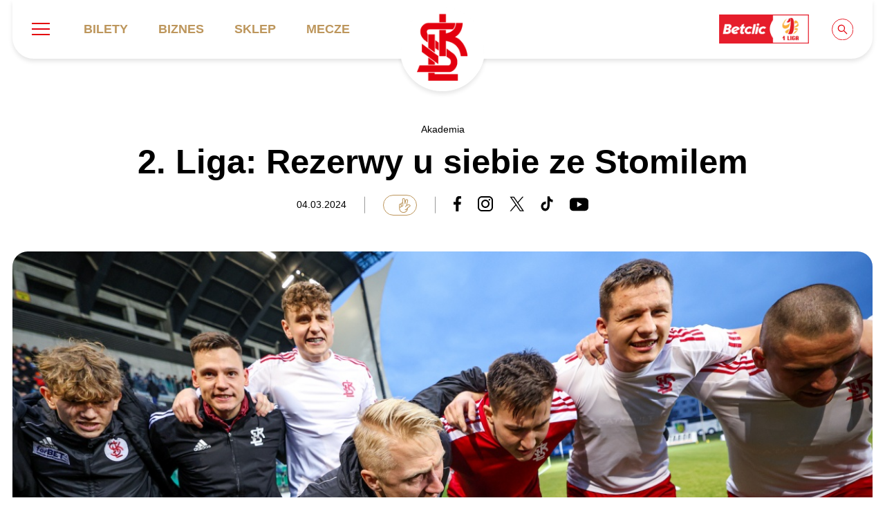

--- FILE ---
content_type: text/html; charset=UTF-8
request_url: https://lkslodz.pl/aktualnosci/2-liga-lksii-stomil-zapowiedz/
body_size: 21511
content:
<!DOCTYPE html><html lang="pl-PL"><head><script data-no-optimize="1">var litespeed_docref=sessionStorage.getItem("litespeed_docref");litespeed_docref&&(Object.defineProperty(document,"referrer",{get:function(){return litespeed_docref}}),sessionStorage.removeItem("litespeed_docref"));</script> <meta charset="UTF-8"><meta http-equiv="X-UA-Compatible" content="IE=edge"><meta name="viewport" content="width=device-width, initial-scale=1"><link rel="preconnect" href="https://fonts.googleapis.com"><link rel="preconnect" href="https://fonts.gstatic.com" crossorigin><title>
2. Liga: Rezerwy u siebie ze Stomilem - ŁKS Łódź - oficjalna strona dwukrotnego Mistrza Polski</title> <script type="litespeed/javascript">window.dataLayer=window.dataLayer||[];function gtag(){dataLayer.push(arguments)}
gtag("consent","default",{ad_storage:"denied",ad_user_data:"denied",ad_personalization:"denied",analytics_storage:"denied",functionality_storage:"denied",personalization_storage:"denied",security_storage:"granted",wait_for_update:2000,});gtag("set","ads_data_redaction",!0);gtag("set","url_passthrough",!0)</script> <meta name='robots' content='index, follow, max-image-preview:large, max-snippet:-1, max-video-preview:-1' /> <script id="cookieyes" type="litespeed/javascript" data-src="https://cdn-cookieyes.com/client_data/f4f35f6941d8f07b1a58e75e62bef9b4/script.js"></script>  <script data-cfasync="false" data-pagespeed-no-defer>var gtm4wp_datalayer_name = "dataLayer";
	var dataLayer = dataLayer || [];</script> <link rel="canonical" href="https://lkslodz.pl/aktualnosci/2-liga-lksii-stomil-zapowiedz/" /><meta property="og:locale" content="pl_PL" /><meta property="og:type" content="article" /><meta property="og:title" content="2. Liga: Rezerwy u siebie ze Stomilem - ŁKS Łódź - oficjalna strona dwukrotnego Mistrza Polski" /><meta property="og:description" content="fot. Łukasz Grochala / Cyfrasport W poniedziałek, po raz pierwszy w tym roku, druga drużyna Łódzkiego Klubu Sportowego zaprezentuje się na stadionie Króla. W 22. kolejce 2. Ligi ŁKS II Łódź zmierzy się ze Stomilem Olsztyn. Początek spotkania o godz. 16.30. Kilka dni temu, w Stalowej Woli, musieliśmy obejść się smakiem, więc teraz rezerwom ŁKS-u nie [&hellip;]" /><meta property="og:url" content="https://lkslodz.pl/aktualnosci/2-liga-lksii-stomil-zapowiedz/" /><meta property="og:site_name" content="ŁKS Łódź - oficjalna strona dwukrotnego Mistrza Polski" /><meta property="article:publisher" content="https://www.facebook.com/lkslodz" /><meta property="article:published_time" content="2024-03-03T23:00:00+00:00" /><meta property="article:modified_time" content="2024-06-18T15:39:14+00:00" /><meta property="og:image" content="https://lkslodz.pl/wp-content/uploads/2024/05/20240223cslg0007.jpg" /><meta property="og:image:width" content="1200" /><meta property="og:image:height" content="675" /><meta property="og:image:type" content="image/jpeg" /><meta name="author" content="Remigiusz Piotrowski" /><meta name="twitter:card" content="summary_large_image" /><meta name="twitter:creator" content="@LKS_Lodz" /><meta name="twitter:site" content="@LKS_Lodz" /><meta name="twitter:label1" content="Napisane przez" /><meta name="twitter:data1" content="Remigiusz Piotrowski" /><meta name="twitter:label2" content="Szacowany czas czytania" /><meta name="twitter:data2" content="2 minuty" /> <script type="application/ld+json" class="yoast-schema-graph">{"@context":"https://schema.org","@graph":[{"@type":"Article","@id":"https://lkslodz.pl/aktualnosci/2-liga-lksii-stomil-zapowiedz/#article","isPartOf":{"@id":"https://lkslodz.pl/aktualnosci/2-liga-lksii-stomil-zapowiedz/"},"author":{"name":"Remigiusz Piotrowski","@id":"https://lkslodz.pl/#/schema/person/ba17d28c9898668acb33e3f699627e61"},"headline":"2. Liga: Rezerwy u siebie ze Stomilem","datePublished":"2024-03-03T23:00:00+00:00","dateModified":"2024-06-18T15:39:14+00:00","mainEntityOfPage":{"@id":"https://lkslodz.pl/aktualnosci/2-liga-lksii-stomil-zapowiedz/"},"wordCount":422,"publisher":{"@id":"https://lkslodz.pl/#organization"},"image":{"@id":"https://lkslodz.pl/aktualnosci/2-liga-lksii-stomil-zapowiedz/#primaryimage"},"thumbnailUrl":"https://lkslodz.pl/wp-content/uploads/2024/05/20240223cslg0007.jpg","articleSection":["Akademia"],"inLanguage":"pl-PL"},{"@type":"WebPage","@id":"https://lkslodz.pl/aktualnosci/2-liga-lksii-stomil-zapowiedz/","url":"https://lkslodz.pl/aktualnosci/2-liga-lksii-stomil-zapowiedz/","name":"2. Liga: Rezerwy u siebie ze Stomilem - ŁKS Łódź - oficjalna strona dwukrotnego Mistrza Polski","isPartOf":{"@id":"https://lkslodz.pl/#website"},"primaryImageOfPage":{"@id":"https://lkslodz.pl/aktualnosci/2-liga-lksii-stomil-zapowiedz/#primaryimage"},"image":{"@id":"https://lkslodz.pl/aktualnosci/2-liga-lksii-stomil-zapowiedz/#primaryimage"},"thumbnailUrl":"https://lkslodz.pl/wp-content/uploads/2024/05/20240223cslg0007.jpg","datePublished":"2024-03-03T23:00:00+00:00","dateModified":"2024-06-18T15:39:14+00:00","breadcrumb":{"@id":"https://lkslodz.pl/aktualnosci/2-liga-lksii-stomil-zapowiedz/#breadcrumb"},"inLanguage":"pl-PL","potentialAction":[{"@type":"ReadAction","target":["https://lkslodz.pl/aktualnosci/2-liga-lksii-stomil-zapowiedz/"]}]},{"@type":"ImageObject","inLanguage":"pl-PL","@id":"https://lkslodz.pl/aktualnosci/2-liga-lksii-stomil-zapowiedz/#primaryimage","url":"https://lkslodz.pl/wp-content/uploads/2024/05/20240223cslg0007.jpg","contentUrl":"https://lkslodz.pl/wp-content/uploads/2024/05/20240223cslg0007.jpg","width":1200,"height":675},{"@type":"BreadcrumbList","@id":"https://lkslodz.pl/aktualnosci/2-liga-lksii-stomil-zapowiedz/#breadcrumb","itemListElement":[{"@type":"ListItem","position":1,"name":"Strona główna","item":"https://lkslodz.pl/"},{"@type":"ListItem","position":2,"name":"Aktualności","item":"https://lkslodz.pl/aktualnosci/"},{"@type":"ListItem","position":3,"name":"2. Liga: Rezerwy u siebie ze Stomilem"}]},{"@type":"WebSite","@id":"https://lkslodz.pl/#website","url":"https://lkslodz.pl/","name":"ŁKS Łódź - Strona Oficjalna - lkslodz.pl","description":"ŁKS Łódź - oficjalna strona dwukrotnego Mistrza Polski","publisher":{"@id":"https://lkslodz.pl/#organization"},"potentialAction":[{"@type":"SearchAction","target":{"@type":"EntryPoint","urlTemplate":"https://lkslodz.pl/?s={search_term_string}"},"query-input":{"@type":"PropertyValueSpecification","valueRequired":true,"valueName":"search_term_string"}}],"inLanguage":"pl-PL"},{"@type":"Organization","@id":"https://lkslodz.pl/#organization","name":"ŁKS Łódź","url":"https://lkslodz.pl/","logo":{"@type":"ImageObject","inLanguage":"pl-PL","@id":"https://lkslodz.pl/#/schema/logo/image/","url":"https://lkslodz.pl/wp-content/uploads/2024/07/415219922_824640709708586_5187355063037858580_n.jpg","contentUrl":"https://lkslodz.pl/wp-content/uploads/2024/07/415219922_824640709708586_5187355063037858580_n.jpg","width":1000,"height":1000,"caption":"ŁKS Łódź"},"image":{"@id":"https://lkslodz.pl/#/schema/logo/image/"},"sameAs":["https://www.facebook.com/lkslodz","https://x.com/LKS_Lodz","https://www.instagram.com/lkslodz/","https://www.youtube.com/@LKS_Lodz","https://www.tiktok.com/@lkslodz"]},{"@type":"Person","@id":"https://lkslodz.pl/#/schema/person/ba17d28c9898668acb33e3f699627e61","name":"Remigiusz Piotrowski","image":{"@type":"ImageObject","inLanguage":"pl-PL","@id":"https://lkslodz.pl/#/schema/person/image/","url":"https://lkslodz.pl/wp-content/litespeed/avatar/0d8dbc522a0359235d7b5ce465d0dcf8.jpg?ver=1768377893","contentUrl":"https://lkslodz.pl/wp-content/litespeed/avatar/0d8dbc522a0359235d7b5ce465d0dcf8.jpg?ver=1768377893","caption":"Remigiusz Piotrowski"},"url":"https://lkslodz.pl/aktualnosci/author/remek-piotrowski/"}]}</script> <link rel='dns-prefetch' href='//cdn.jsdelivr.net' /><link rel="alternate" title="oEmbed (JSON)" type="application/json+oembed" href="https://lkslodz.pl/wp-json/oembed/1.0/embed?url=https%3A%2F%2Flkslodz.pl%2Faktualnosci%2F2-liga-lksii-stomil-zapowiedz%2F" /><link rel="alternate" title="oEmbed (XML)" type="text/xml+oembed" href="https://lkslodz.pl/wp-json/oembed/1.0/embed?url=https%3A%2F%2Flkslodz.pl%2Faktualnosci%2F2-liga-lksii-stomil-zapowiedz%2F&#038;format=xml" /><style id='wp-img-auto-sizes-contain-inline-css' type='text/css'>img:is([sizes=auto i],[sizes^="auto," i]){contain-intrinsic-size:3000px 1500px}
/*# sourceURL=wp-img-auto-sizes-contain-inline-css */</style><link data-optimized="2" rel="stylesheet" href="https://lkslodz.pl/wp-content/litespeed/css/3d8172f0be5fa6751dabffb50c083a66.css?ver=92ae9" /><style id='global-styles-inline-css' type='text/css'>:root{--wp--preset--aspect-ratio--square: 1;--wp--preset--aspect-ratio--4-3: 4/3;--wp--preset--aspect-ratio--3-4: 3/4;--wp--preset--aspect-ratio--3-2: 3/2;--wp--preset--aspect-ratio--2-3: 2/3;--wp--preset--aspect-ratio--16-9: 16/9;--wp--preset--aspect-ratio--9-16: 9/16;--wp--preset--color--black: #000000;--wp--preset--color--cyan-bluish-gray: #abb8c3;--wp--preset--color--white: #ffffff;--wp--preset--color--pale-pink: #f78da7;--wp--preset--color--vivid-red: #cf2e2e;--wp--preset--color--luminous-vivid-orange: #ff6900;--wp--preset--color--luminous-vivid-amber: #fcb900;--wp--preset--color--light-green-cyan: #7bdcb5;--wp--preset--color--vivid-green-cyan: #00d084;--wp--preset--color--pale-cyan-blue: #8ed1fc;--wp--preset--color--vivid-cyan-blue: #0693e3;--wp--preset--color--vivid-purple: #9b51e0;--wp--preset--color--red: #E4000D;--wp--preset--color--navy: #0B0646;--wp--preset--color--golden: #BD965C;--wp--preset--gradient--vivid-cyan-blue-to-vivid-purple: linear-gradient(135deg,rgb(6,147,227) 0%,rgb(155,81,224) 100%);--wp--preset--gradient--light-green-cyan-to-vivid-green-cyan: linear-gradient(135deg,rgb(122,220,180) 0%,rgb(0,208,130) 100%);--wp--preset--gradient--luminous-vivid-amber-to-luminous-vivid-orange: linear-gradient(135deg,rgb(252,185,0) 0%,rgb(255,105,0) 100%);--wp--preset--gradient--luminous-vivid-orange-to-vivid-red: linear-gradient(135deg,rgb(255,105,0) 0%,rgb(207,46,46) 100%);--wp--preset--gradient--very-light-gray-to-cyan-bluish-gray: linear-gradient(135deg,rgb(238,238,238) 0%,rgb(169,184,195) 100%);--wp--preset--gradient--cool-to-warm-spectrum: linear-gradient(135deg,rgb(74,234,220) 0%,rgb(151,120,209) 20%,rgb(207,42,186) 40%,rgb(238,44,130) 60%,rgb(251,105,98) 80%,rgb(254,248,76) 100%);--wp--preset--gradient--blush-light-purple: linear-gradient(135deg,rgb(255,206,236) 0%,rgb(152,150,240) 100%);--wp--preset--gradient--blush-bordeaux: linear-gradient(135deg,rgb(254,205,165) 0%,rgb(254,45,45) 50%,rgb(107,0,62) 100%);--wp--preset--gradient--luminous-dusk: linear-gradient(135deg,rgb(255,203,112) 0%,rgb(199,81,192) 50%,rgb(65,88,208) 100%);--wp--preset--gradient--pale-ocean: linear-gradient(135deg,rgb(255,245,203) 0%,rgb(182,227,212) 50%,rgb(51,167,181) 100%);--wp--preset--gradient--electric-grass: linear-gradient(135deg,rgb(202,248,128) 0%,rgb(113,206,126) 100%);--wp--preset--gradient--midnight: linear-gradient(135deg,rgb(2,3,129) 0%,rgb(40,116,252) 100%);--wp--preset--font-size--small: 13px;--wp--preset--font-size--medium: 20px;--wp--preset--font-size--large: 36px;--wp--preset--font-size--x-large: 42px;--wp--preset--spacing--20: 0.44rem;--wp--preset--spacing--30: 0.67rem;--wp--preset--spacing--40: 1rem;--wp--preset--spacing--50: 1.5rem;--wp--preset--spacing--60: 2.25rem;--wp--preset--spacing--70: 3.38rem;--wp--preset--spacing--80: 5.06rem;--wp--preset--shadow--natural: 6px 6px 9px rgba(0, 0, 0, 0.2);--wp--preset--shadow--deep: 12px 12px 50px rgba(0, 0, 0, 0.4);--wp--preset--shadow--sharp: 6px 6px 0px rgba(0, 0, 0, 0.2);--wp--preset--shadow--outlined: 6px 6px 0px -3px rgb(255, 255, 255), 6px 6px rgb(0, 0, 0);--wp--preset--shadow--crisp: 6px 6px 0px rgb(0, 0, 0);}:where(.is-layout-flex){gap: 0.5em;}:where(.is-layout-grid){gap: 0.5em;}body .is-layout-flex{display: flex;}.is-layout-flex{flex-wrap: wrap;align-items: center;}.is-layout-flex > :is(*, div){margin: 0;}body .is-layout-grid{display: grid;}.is-layout-grid > :is(*, div){margin: 0;}:where(.wp-block-columns.is-layout-flex){gap: 2em;}:where(.wp-block-columns.is-layout-grid){gap: 2em;}:where(.wp-block-post-template.is-layout-flex){gap: 1.25em;}:where(.wp-block-post-template.is-layout-grid){gap: 1.25em;}.has-black-color{color: var(--wp--preset--color--black) !important;}.has-cyan-bluish-gray-color{color: var(--wp--preset--color--cyan-bluish-gray) !important;}.has-white-color{color: var(--wp--preset--color--white) !important;}.has-pale-pink-color{color: var(--wp--preset--color--pale-pink) !important;}.has-vivid-red-color{color: var(--wp--preset--color--vivid-red) !important;}.has-luminous-vivid-orange-color{color: var(--wp--preset--color--luminous-vivid-orange) !important;}.has-luminous-vivid-amber-color{color: var(--wp--preset--color--luminous-vivid-amber) !important;}.has-light-green-cyan-color{color: var(--wp--preset--color--light-green-cyan) !important;}.has-vivid-green-cyan-color{color: var(--wp--preset--color--vivid-green-cyan) !important;}.has-pale-cyan-blue-color{color: var(--wp--preset--color--pale-cyan-blue) !important;}.has-vivid-cyan-blue-color{color: var(--wp--preset--color--vivid-cyan-blue) !important;}.has-vivid-purple-color{color: var(--wp--preset--color--vivid-purple) !important;}.has-black-background-color{background-color: var(--wp--preset--color--black) !important;}.has-cyan-bluish-gray-background-color{background-color: var(--wp--preset--color--cyan-bluish-gray) !important;}.has-white-background-color{background-color: var(--wp--preset--color--white) !important;}.has-pale-pink-background-color{background-color: var(--wp--preset--color--pale-pink) !important;}.has-vivid-red-background-color{background-color: var(--wp--preset--color--vivid-red) !important;}.has-luminous-vivid-orange-background-color{background-color: var(--wp--preset--color--luminous-vivid-orange) !important;}.has-luminous-vivid-amber-background-color{background-color: var(--wp--preset--color--luminous-vivid-amber) !important;}.has-light-green-cyan-background-color{background-color: var(--wp--preset--color--light-green-cyan) !important;}.has-vivid-green-cyan-background-color{background-color: var(--wp--preset--color--vivid-green-cyan) !important;}.has-pale-cyan-blue-background-color{background-color: var(--wp--preset--color--pale-cyan-blue) !important;}.has-vivid-cyan-blue-background-color{background-color: var(--wp--preset--color--vivid-cyan-blue) !important;}.has-vivid-purple-background-color{background-color: var(--wp--preset--color--vivid-purple) !important;}.has-black-border-color{border-color: var(--wp--preset--color--black) !important;}.has-cyan-bluish-gray-border-color{border-color: var(--wp--preset--color--cyan-bluish-gray) !important;}.has-white-border-color{border-color: var(--wp--preset--color--white) !important;}.has-pale-pink-border-color{border-color: var(--wp--preset--color--pale-pink) !important;}.has-vivid-red-border-color{border-color: var(--wp--preset--color--vivid-red) !important;}.has-luminous-vivid-orange-border-color{border-color: var(--wp--preset--color--luminous-vivid-orange) !important;}.has-luminous-vivid-amber-border-color{border-color: var(--wp--preset--color--luminous-vivid-amber) !important;}.has-light-green-cyan-border-color{border-color: var(--wp--preset--color--light-green-cyan) !important;}.has-vivid-green-cyan-border-color{border-color: var(--wp--preset--color--vivid-green-cyan) !important;}.has-pale-cyan-blue-border-color{border-color: var(--wp--preset--color--pale-cyan-blue) !important;}.has-vivid-cyan-blue-border-color{border-color: var(--wp--preset--color--vivid-cyan-blue) !important;}.has-vivid-purple-border-color{border-color: var(--wp--preset--color--vivid-purple) !important;}.has-vivid-cyan-blue-to-vivid-purple-gradient-background{background: var(--wp--preset--gradient--vivid-cyan-blue-to-vivid-purple) !important;}.has-light-green-cyan-to-vivid-green-cyan-gradient-background{background: var(--wp--preset--gradient--light-green-cyan-to-vivid-green-cyan) !important;}.has-luminous-vivid-amber-to-luminous-vivid-orange-gradient-background{background: var(--wp--preset--gradient--luminous-vivid-amber-to-luminous-vivid-orange) !important;}.has-luminous-vivid-orange-to-vivid-red-gradient-background{background: var(--wp--preset--gradient--luminous-vivid-orange-to-vivid-red) !important;}.has-very-light-gray-to-cyan-bluish-gray-gradient-background{background: var(--wp--preset--gradient--very-light-gray-to-cyan-bluish-gray) !important;}.has-cool-to-warm-spectrum-gradient-background{background: var(--wp--preset--gradient--cool-to-warm-spectrum) !important;}.has-blush-light-purple-gradient-background{background: var(--wp--preset--gradient--blush-light-purple) !important;}.has-blush-bordeaux-gradient-background{background: var(--wp--preset--gradient--blush-bordeaux) !important;}.has-luminous-dusk-gradient-background{background: var(--wp--preset--gradient--luminous-dusk) !important;}.has-pale-ocean-gradient-background{background: var(--wp--preset--gradient--pale-ocean) !important;}.has-electric-grass-gradient-background{background: var(--wp--preset--gradient--electric-grass) !important;}.has-midnight-gradient-background{background: var(--wp--preset--gradient--midnight) !important;}.has-small-font-size{font-size: var(--wp--preset--font-size--small) !important;}.has-medium-font-size{font-size: var(--wp--preset--font-size--medium) !important;}.has-large-font-size{font-size: var(--wp--preset--font-size--large) !important;}.has-x-large-font-size{font-size: var(--wp--preset--font-size--x-large) !important;}
/*# sourceURL=global-styles-inline-css */</style><style id='classic-theme-styles-inline-css' type='text/css'>/*! This file is auto-generated */
.wp-block-button__link{color:#fff;background-color:#32373c;border-radius:9999px;box-shadow:none;text-decoration:none;padding:calc(.667em + 2px) calc(1.333em + 2px);font-size:1.125em}.wp-block-file__button{background:#32373c;color:#fff;text-decoration:none}
/*# sourceURL=/wp-includes/css/classic-themes.min.css */</style><link rel='stylesheet' id='fancybox-css' href='https://cdn.jsdelivr.net/npm/@fancyapps/ui@5.0/dist/fancybox/fancybox.css?ver=6.9' type='text/css' media='all' /> <script type="litespeed/javascript" data-src="https://lkslodz.pl/wp-content/themes/lkslodz/assets/js/jquery.min.js" id="jquery-js"></script> <script id="url-shortify-js-extra" type="litespeed/javascript">var usParams={"ajaxurl":"https://lkslodz.pl/wp-admin/admin-ajax.php"}</script> <script type="litespeed/javascript" data-src="https://cdn.jsdelivr.net/npm/@fancyapps/ui@5.0/dist/fancybox/fancybox.umd.js?ver=6.9" id="fancybox-js"></script> <link rel="https://api.w.org/" href="https://lkslodz.pl/wp-json/" /><link rel="alternate" title="JSON" type="application/json" href="https://lkslodz.pl/wp-json/wp/v2/posts/37360" /><link rel="EditURI" type="application/rsd+xml" title="RSD" href="https://lkslodz.pl/xmlrpc.php?rsd" /><meta name="generator" content="WordPress 6.9" /><link rel='shortlink' href='https://lkslodz.pl/?p=37360' /> <script data-cfasync="false" data-pagespeed-no-defer type="text/javascript">var dataLayer_content = {"pagePostType":"post","pagePostType2":"single-post","pageCategory":["akademia"],"pagePostAuthor":"Remigiusz Piotrowski"};
	dataLayer.push( dataLayer_content );</script> <script data-cfasync="false" data-pagespeed-no-defer type="text/javascript">(function(w,d,s,l,i){w[l]=w[l]||[];w[l].push({'gtm.start':
new Date().getTime(),event:'gtm.js'});var f=d.getElementsByTagName(s)[0],
j=d.createElement(s),dl=l!='dataLayer'?'&l='+l:'';j.async=true;j.src=
'//www.googletagmanager.com/gtm.js?id='+i+dl;f.parentNode.insertBefore(j,f);
})(window,document,'script','dataLayer','GTM-PB94XG7D');</script> <meta name="onesignal" content="wordpress-plugin"/> <script type="litespeed/javascript">window.OneSignalDeferred=window.OneSignalDeferred||[];OneSignalDeferred.push(function(OneSignal){var oneSignal_options={};window._oneSignalInitOptions=oneSignal_options;oneSignal_options.serviceWorkerParam={scope:'/wp-content/plugins/onesignal-free-web-push-notifications/sdk_files/push/onesignal/'};oneSignal_options.serviceWorkerPath='OneSignalSDKWorker.js';OneSignal.Notifications.setDefaultUrl("https://lkslodz.pl");oneSignal_options.wordpress=!0;oneSignal_options.appId='7af3da1b-7219-4acb-9fab-c10ec19689c3';oneSignal_options.allowLocalhostAsSecureOrigin=!0;oneSignal_options.welcomeNotification={};oneSignal_options.welcomeNotification.title="";oneSignal_options.welcomeNotification.message="";oneSignal_options.path="https://lkslodz.pl/wp-content/plugins/onesignal-free-web-push-notifications/sdk_files/";oneSignal_options.safari_web_id="web.onesignal.auto.4dbe0dd2-36c1-4474-980b-740086f7dd0e";oneSignal_options.promptOptions={};oneSignal_options.notifyButton={};oneSignal_options.notifyButton.enable=!0;oneSignal_options.notifyButton.position='bottom-right';oneSignal_options.notifyButton.theme='default';oneSignal_options.notifyButton.size='medium';oneSignal_options.notifyButton.showCredit=!0;oneSignal_options.notifyButton.text={};oneSignal_options.notifyButton.text['tip.state.unsubscribed']='Zapisz się';oneSignal_options.notifyButton.text['tip.state.subscribed']='Zapisałeś się';oneSignal_options.notifyButton.text['tip.state.blocked']='Zablokowałeś powiadomienia';oneSignal_options.notifyButton.text['message.action.subscribed']='Dziękujemy za subskrypcję';oneSignal_options.notifyButton.text['message.action.resubscribed']='Zapisałeś się';oneSignal_options.notifyButton.text['message.action.unsubscribed']='Nie będziesz otrzymywał powiadomień';oneSignal_options.notifyButton.text['dialog.main.title']='Ustawienia powiadomień';oneSignal_options.notifyButton.text['dialog.main.button.subscribe']='Zapisz się';oneSignal_options.notifyButton.text['dialog.main.button.unsubscribe']='Wypisz się';oneSignal_options.notifyButton.text['dialog.blocked.title']='Odblokuj powiadomienia';oneSignal_options.notifyButton.text['dialog.blocked.message']='Jak odblokować powiadomienia?';OneSignal.init(window._oneSignalInitOptions);OneSignal.Slidedown.promptPush()});function documentInitOneSignal(){var oneSignal_elements=document.getElementsByClassName("OneSignal-prompt");var oneSignalLinkClickHandler=function(event){OneSignal.Notifications.requestPermission();event.preventDefault()};for(var i=0;i<oneSignal_elements.length;i++)
oneSignal_elements[i].addEventListener('click',oneSignalLinkClickHandler,!1);}
if(document.readyState==='complete'){documentInitOneSignal()}else{window.addEventListener("load",function(event){documentInitOneSignal()})}</script> <link rel="icon" href="https://lkslodz.pl/wp-content/uploads/2024/05/cropped-logo-32x32.png" sizes="32x32" /><link rel="icon" href="https://lkslodz.pl/wp-content/uploads/2024/05/cropped-logo-192x192.png" sizes="192x192" /><link rel="apple-touch-icon" href="https://lkslodz.pl/wp-content/uploads/2024/05/cropped-logo-180x180.png" /><meta name="msapplication-TileImage" content="https://lkslodz.pl/wp-content/uploads/2024/05/cropped-logo-270x270.png" /><style>.shorten_url { 
	   padding: 10px 10px 10px 10px ; 
	   border: 1px solid #AAAAAA ; 
	   background-color: #EEEEEE ;
}</style><style type="text/css" id="wp-custom-css">.page-id-55500 .subpages-list {
	display: none;
}
.page-id-55500 h1 {
	margin-bottom: 0;
}
[data-name="billing_status"], [data-name="subscription_expires_at"], [data-name="imported_photos"], [data-name="suggested_category"], [data-name="google_maps_url"], [data-name="place_id"], [data-name="user_ratings_total"], [data-name="rating"], .acf-field .acf-label label[for="acf-field_6960b21cc5c75"],
[data-name="gallery"] {
	display: none;
}
.page-id-57198 .styled-content h2, .page-id-57198 .styled-content p {
	max-width: 100%;
}

.grecaptcha-badge {
	display: none !important;
}</style> <script type="litespeed/javascript">!function(f,b,e,v,n,t,s){if(f.fbq)return;n=f.fbq=function(){n.callMethod?n.callMethod.apply(n,arguments):n.queue.push(arguments)};if(!f._fbq)f._fbq=n;n.push=n;n.loaded=!0;n.version='2.0';n.queue=[];t=b.createElement(e);t.async=!0;t.src=v;s=b.getElementsByTagName(e)[0];s.parentNode.insertBefore(t,s)}(window,document,'script','https://connect.facebook.net/en_US/fbevents.js');fbq('init','100932784070905');fbq('track','PageView')</script> <noscript>
<img height="1" width="1" style="display:none"
src="https://www.facebook.com/tr?id=100932784070905&ev=PageView&noscript=1"/>
</noscript>
 <script type="litespeed/javascript">(function(m,o,n,t,e,r,_){m.__GetResponseAnalyticsObject=e;m[e]=m[e]||function(){(m[e].q=m[e].q||[]).push(arguments)};r=o.createElement(n);_=o.getElementsByTagName(n)[0];r.async=1;r.src=t;r.setAttribute('crossorigin','use-credentials');_.parentNode.insertBefore(r,_)})(window,document,'script','https://kontakt.lkslodz.pl/script/9808ef89-e2ff-4d47-8df4-ba9c66d97fea/ga.js','GrTracking')</script> </head><body class="wp-singular post-template-default single single-post postid-37360 single-format-standard wp-theme-lkslodz"><header class="header"><div class="container container-header"><div class="navigation d-flex align-items-center justify-content-space-between">
<a href="https://lkslodz.pl" class="logo">
<img data-lazyloaded="1" src="[data-uri]" data-src="https://lkslodz.pl/wp-content/themes/lkslodz/assets/images/elements/logo.png" width="140" height="140" alt="ŁKS Łódź - oficjalna strona dwukrotnego Mistrza Polski" />
</a><div class="d-flex align-items-center">
<a href="#" class="hamburger">
<span></span>
<span></span>
<span></span>
</a><div class="is-hidden-mobile is-hidden-tablet"><ul id="menu-menu-glowne" class=""><li id="menu-item-198" class="menu-item menu-item-type-custom menu-item-object-custom menu-item-198"><a href="https://bilety.lkslodz.pl/">Bilety</a></li><li id="menu-item-56549" class="menu-item menu-item-type-post_type menu-item-object-page menu-item-56549"><a href="https://lkslodz.pl/biznes/">Biznes</a></li><li id="menu-item-199" class="menu-item menu-item-type-custom menu-item-object-custom menu-item-199"><a href="https://u2.lkslodz.pl">Sklep</a></li><li id="menu-item-442" class="menu-item menu-item-type-post_type menu-item-object-page menu-item-442"><a href="https://lkslodz.pl/druzyna/terminarz/">Mecze</a></li></ul></div></div><div class="header-right">
<a href="https://www.1liga.org/" target="_blank" class="league-icon">
<img data-lazyloaded="1" src="[data-uri]" width="1264" height="410" data-src="https://lkslodz.pl/wp-content/uploads/2024/06/BETCLIC_1_LIGA.png" class="attachment-full size-full" alt="" decoding="async" fetchpriority="high" data-srcset="https://lkslodz.pl/wp-content/uploads/2024/06/BETCLIC_1_LIGA.png 1264w, https://lkslodz.pl/wp-content/uploads/2024/06/BETCLIC_1_LIGA-300x97.png 300w, https://lkslodz.pl/wp-content/uploads/2024/06/BETCLIC_1_LIGA-1024x332.png 1024w, https://lkslodz.pl/wp-content/uploads/2024/06/BETCLIC_1_LIGA-768x249.png 768w" data-sizes="(max-width: 1264px) 100vw, 1264px" />                        </a>
<a href="#" class="show-search">
<img data-lazyloaded="1" src="[data-uri]" data-src="https://lkslodz.pl/wp-content/themes/lkslodz/assets/images/elements/search.svg" width="36" height="36" class="w-36" alt="Szukaj" />
</a></div></div></div><div class="menu-dropdown"><div class="container"><div class="row"><div class="col-12 col-md-10 offset-md-1 col-lg-10 offset-lg-1 p-desktop-0"><div class="d-flex mb-80 mb-mobile-10"><div class="col-12-mobile flex-1 header-menu-category"><p class="fs-20 fw-500 text-golden">
<a href="https://lkslodz.pl/klub/" class="text-golden">
Klub                                        </a></p><div class="menu-content"><ul id="menu-klub" class=""><li id="menu-item-202" class="menu-item menu-item-type-post_type menu-item-object-page menu-item-202"><a href="https://lkslodz.pl/klub/informacje-ogolne/">Informacje ogólne</a></li><li id="menu-item-206" class="menu-item menu-item-type-post_type menu-item-object-page menu-item-206"><a href="https://lkslodz.pl/klub/symbole-klubu/">Symbole klubu</a></li><li id="menu-item-201" class="menu-item menu-item-type-post_type menu-item-object-page menu-item-201"><a href="https://lkslodz.pl/klub/historia/">Historia</a></li><li id="menu-item-203" class="menu-item menu-item-type-post_type menu-item-object-page menu-item-203"><a href="https://lkslodz.pl/klub/kalendarz/">Kalendarz</a></li><li id="menu-item-205" class="menu-item menu-item-type-post_type menu-item-object-page menu-item-205"><a href="https://lkslodz.pl/klub/stadion-krola/">Stadion</a></li><li id="menu-item-204" class="menu-item menu-item-type-post_type menu-item-object-page menu-item-204"><a href="https://lkslodz.pl/klub/sprawozdania/">Sprawozdania</a></li><li id="menu-item-42948" class="menu-item menu-item-type-post_type menu-item-object-page menu-item-42948"><a href="https://lkslodz.pl/klub/ochrona-dzieci/">Ochrona dzieci</a></li></ul></div></div><div class="col-12-mobile flex-1 header-menu-category"><p class="fs-20 fw-500 text-golden">
<a href="https://lkslodz.pl/druzyna/" class="text-golden">
Drużyna                                        </a></p><div class="menu-content"><ul id="menu-druzyna" class=""><li id="menu-item-544" class="menu-item menu-item-type-post_type menu-item-object-page current_page_parent menu-item-544"><a href="https://lkslodz.pl/aktualnosci/">Aktualności</a></li><li id="menu-item-208" class="menu-item menu-item-type-post_type menu-item-object-page menu-item-208"><a href="https://lkslodz.pl/druzyna/kadra/">Kadra</a></li><li id="menu-item-209" class="menu-item menu-item-type-post_type menu-item-object-page menu-item-209"><a href="https://lkslodz.pl/druzyna/terminarz/">Terminarz</a></li><li id="menu-item-214" class="menu-item menu-item-type-post_type menu-item-object-page menu-item-214"><a href="https://lkslodz.pl/druzyna/tabela/">Tabela</a></li><li id="menu-item-215" class="menu-item menu-item-type-post_type menu-item-object-page menu-item-215"><a href="https://lkslodz.pl/druzyna/galeria/">Galeria</a></li></ul></div></div><div class="col-12-mobile flex-1 header-menu-category"><p class="fs-20 fw-500 text-golden">
<a href="https://lkslodz.pl/bilety/" class="text-golden">
Bilety                                        </a></p><div class="menu-content"><ul id="menu-bilety" class=""><li id="menu-item-55052" class="menu-item menu-item-type-custom menu-item-object-custom menu-item-55052"><a href="https://bilety.lkslodz.pl/">KUP BILET</a></li><li id="menu-item-217" class="menu-item menu-item-type-post_type menu-item-object-page menu-item-217"><a href="https://lkslodz.pl/bilety/faq/">FAQ</a></li><li id="menu-item-216" class="menu-item menu-item-type-post_type menu-item-object-page menu-item-216"><a href="https://lkslodz.pl/bilety/cennik-bilety-lkslodz/">Cennik</a></li><li id="menu-item-218" class="menu-item menu-item-type-post_type menu-item-object-page menu-item-218"><a href="https://lkslodz.pl/bilety/punkt-sprzedazy/">Punkty sprzedaży</a></li><li id="menu-item-49734" class="menu-item menu-item-type-post_type menu-item-object-page menu-item-49734"><a href="https://lkslodz.pl/jestem-elkaesiakiem/">Jestem Ełkaesiakiem</a></li><li id="menu-item-219" class="menu-item menu-item-type-post_type menu-item-object-page menu-item-219"><a href="https://lkslodz.pl/bilety/regulamin/">Regulaminy</a></li></ul></div></div><div class="col-12-mobile flex-1 header-menu-category"><p class="fs-20 fw-500 text-golden">
<a href="https://lkslodz.pl/akademia/" class="text-golden">
Akademia                                        </a></p><div class="menu-content"><ul id="menu-akademia" class=""><li id="menu-item-220" class="menu-item menu-item-type-post_type menu-item-object-page menu-item-220"><a href="https://lkslodz.pl/akademia/aktualnosci/">Aktualności</a></li><li id="menu-item-222" class="menu-item menu-item-type-post_type menu-item-object-page menu-item-222"><a href="https://lkslodz.pl/akademia/kadra-trenerska/">Kadra trenerska</a></li><li id="menu-item-225" class="menu-item menu-item-type-post_type menu-item-object-page menu-item-225"><a href="https://lkslodz.pl/akademia/lks-ii-lodz/">ŁKS II</a></li><li id="menu-item-226" class="menu-item menu-item-type-post_type menu-item-object-page menu-item-226"><a href="https://lkslodz.pl/akademia/lks-iii-lodz/">ŁKS III</a></li><li id="menu-item-221" class="menu-item menu-item-type-post_type menu-item-object-page menu-item-221"><a href="https://lkslodz.pl/akademia/druzyny-akademii-lks-lodz/">Drużyny Akademii</a></li><li id="menu-item-227" class="menu-item menu-item-type-post_type menu-item-object-page menu-item-227"><a href="https://lkslodz.pl/akademia/lks-schools/">ŁKS Schools</a></li><li id="menu-item-228" class="menu-item menu-item-type-post_type menu-item-object-page menu-item-228"><a href="https://lkslodz.pl/akademia/staze-w-akademii-lks/">Staże w Akademii ŁKS</a></li><li id="menu-item-223" class="menu-item menu-item-type-post_type menu-item-object-page menu-item-223"><a href="https://lkslodz.pl/akademia/kluby-partnerskie-akademii-lks/">Kluby partnerskie</a></li><li id="menu-item-224" class="menu-item menu-item-type-post_type menu-item-object-page menu-item-224"><a href="https://lkslodz.pl/akademia/kontakt/">Kontakt</a></li></ul></div></div><div class="col-12-mobile flex-1 header-menu-category"><p class="fs-20 fw-500 text-golden">
<a href="https://lkslodz.pl/biznes/" class="text-golden">
Biznes                                        </a></p><div class="menu-content"><ul id="menu-biznes" class=""><li id="menu-item-56334" class="menu-item menu-item-type-post_type menu-item-object-page menu-item-56334"><a href="https://lkslodz.pl/biznes/oferta-vip-skybox/">Oferta</a></li><li id="menu-item-231" class="menu-item menu-item-type-post_type menu-item-object-page menu-item-231"><a href="https://lkslodz.pl/biznes/sponsorzy-i-partnerzy/">Oferty biznesowe</a></li></ul></div></div><div class="col-12-mobile flex-1 header-menu-category"><p class="fs-20 fw-500 text-golden">
<a href="https://lkslodz.pl/dla-mediow/" class="text-golden">
Dla mediów                                        </a></p><div class="menu-content"><ul id="menu-dla-mediow" class=""><li id="menu-item-236" class="menu-item menu-item-type-post_type menu-item-object-page menu-item-236"><a href="https://lkslodz.pl/dla-mediow/biuro-prasowe/">Biuro prasowe</a></li><li id="menu-item-237" class="menu-item menu-item-type-post_type menu-item-object-page menu-item-237"><a href="https://lkslodz.pl/dla-mediow/do-pobrania/">Do pobrania</a></li><li id="menu-item-235" class="menu-item menu-item-type-post_type menu-item-object-page menu-item-235"><a href="https://lkslodz.pl/dla-mediow/akredytacje/">Akredytacje</a></li><li id="menu-item-238" class="menu-item menu-item-type-post_type menu-item-object-page menu-item-238"><a href="https://lkslodz.pl/dla-mediow/wspolpraca/">Współpraca</a></li></ul></div></div><div class="col-12-mobile flex-1 header-menu-category"><p class="fs-20 fw-500 text-golden">
<a href="https://lkslodz.pl/kibice/" class="text-golden">
Kibice                                        </a></p><div class="menu-content"><ul id="menu-kibice" class=""><li id="menu-item-46692" class="menu-item menu-item-type-custom menu-item-object-custom menu-item-46692"><a href="https://lkslodz.pl/aktualnosci/czas-na-przygode-wycieczki-po-stadionie-krola-dla-najmlodszych/">Wycieczki</a></li><li id="menu-item-46083" class="menu-item menu-item-type-post_type menu-item-object-page menu-item-46083"><a href="https://lkslodz.pl/kibice/idenalks-i-nie-ide-sam/">#IDĘnaŁKS i nie idę sam</a></li><li id="menu-item-40779" class="menu-item menu-item-type-post_type menu-item-object-page menu-item-40779"><a href="https://lkslodz.pl/kibice/sektor-rodzinny/">Sektor rodzinny</a></li><li id="menu-item-240" class="menu-item menu-item-type-post_type menu-item-object-page menu-item-240"><a href="https://lkslodz.pl/kibice/wolontariat/">Wolontariat</a></li><li id="menu-item-38295" class="menu-item menu-item-type-custom menu-item-object-custom menu-item-38295"><a href="https://patronite.pl/lkslodz">Patronite</a></li><li id="menu-item-46301" class="menu-item menu-item-type-post_type menu-item-object-page menu-item-46301"><a href="https://lkslodz.pl/kibice/kolorowanki/">Kolorowanki</a></li></ul></div></div></div><div class="d-flex align-items-center justify-content-space-between menu-dropdown-bottom"><div class="buttons is-mobile-second">
<a href="https://u2.lkslodz.pl" class="btn">
Sklep
</a>
<a href="https://bilety.lkslodz.pl/" class="btn">
Kup bilet
</a></div><div class="d-flex align-items-center social is-mobile-first">
<a href="https://www.facebook.com/lkslodz/" target="_blank">
<svg width="17" height="34" class="w-17" viewBox="0 0 17 34" fill="none" xmlns="http://www.w3.org/2000/svg">
<path fill-rule="evenodd" clip-rule="evenodd" d="M5.12655 33.877H11.2224V19.129H15.7258L16.6259 13.1724H11.2224V8.66786C11.2224 6.99804 12.7456 6.05092 14.2027 6.05092H16.8367V1.11074L12.1224 0.892941C7.61902 0.602536 5.12655 4.30849 5.12655 8.74046V13.1724H0V19.129H5.12655V33.877Z" fill="black"/>
</svg>
</a>
<a href="https://www.instagram.com/lkslodz/" target="_blank">
<svg width="33" height="34" class="w-33" viewBox="0 0 33 34" fill="none" xmlns="http://www.w3.org/2000/svg">
<path fill-rule="evenodd" clip-rule="evenodd" d="M8.95805 0.876953H23.6064C28.3132 0.876953 32.1836 4.90271 32.1836 9.79846V24.9554C32.1836 29.8512 28.3132 33.877 23.6064 33.877H8.95805C4.25125 33.877 0.380859 29.8512 0.380859 24.9554V9.79846C0.380859 4.90271 4.25125 0.876953 8.95805 0.876953ZM24.8212 6.63938C25.8071 6.63938 26.6435 7.50937 26.6435 8.53483C26.6435 9.56029 25.8071 10.4303 24.8212 10.4303C23.759 10.4303 22.999 9.56029 22.999 8.53483C22.999 7.50937 23.759 6.63938 24.8212 6.63938ZM16.2441 8.37605H16.3204C21.0272 8.37605 24.9739 12.4812 24.9739 17.377C24.9739 22.3521 21.0272 26.3779 16.3204 26.3779H16.2441C11.5373 26.3779 7.66686 22.3521 7.66686 17.377C7.66686 12.4812 11.5373 8.37605 16.2441 8.37605ZM16.2441 11.4557H16.3204C19.4339 11.4557 22.0131 14.1385 22.0131 17.377C22.0131 20.6915 19.4339 23.3776 16.3204 23.3776H16.2441C13.1306 23.3776 10.5514 20.6948 10.5514 17.377C10.5514 14.1385 13.1338 11.4557 16.2441 11.4557ZM9.03438 3.71847H23.5301C26.793 3.71847 29.4517 6.4806 29.4517 9.87786V24.8794C29.4517 28.2733 26.7962 31.0387 23.5301 31.0387H9.03438C5.77142 31.0387 3.11271 28.2766 3.11271 24.8794V9.87786C3.11271 6.4806 5.77142 3.71847 9.03438 3.71847Z" fill="black"/>
</svg>
</a>
<a href="https://twitter.com/lks_lodz" target="_blank">
<svg width="30" height="32" class="w-30" viewBox="0 0 30 32" fill="none" xmlns="http://www.w3.org/2000/svg">
<path d="M27.768 28.0478L17.9816 13.2932L16.8756 11.6245L9.87208 1.06949L9.29219 0.194824H0.689453L2.78783 3.35853L12.096 17.3936L13.202 19.0592L20.6808 30.3368L21.2607 31.2115H29.8634L27.768 28.0478ZM22.286 29.1923L14.5142 17.4773L13.4082 15.8086L4.39 2.21401H8.2699L15.5634 13.2094L16.6694 14.8781L26.1659 29.1954H22.286V29.1923Z" fill="black"/>
<path d="M13.4079 15.8086L14.5139 17.4773L13.2046 19.0622L3.13723 31.2115H0.65625L12.0957 17.3935L13.4079 15.8086Z" fill="black"/>
<path d="M28.8318 0.194824L17.9812 13.2932L16.669 14.875L15.563 13.2094L16.8752 11.6245L24.2225 2.7475L26.3478 0.194824H28.8318Z" fill="black"/>
</svg>
</a>
<a href="https://www.tiktok.com/@lkslodz" target="_blank">
<svg width="27" height="32" class="w-27" viewBox="0 0 27 32" fill="none" xmlns="http://www.w3.org/2000/svg">
<path d="M11.1355 11.2802C11.1355 13.0295 11.1355 14.751 11.1355 16.4538C10.3105 16.6864 9.49744 16.8818 8.70233 17.1454C7.81456 17.4401 6.99853 17.8867 6.38575 18.6404C5.32162 19.9494 5.22597 22.0523 6.13766 23.6589C7.27054 25.6564 9.83821 26.5559 11.8051 25.6223C13.1651 24.9772 13.8975 23.7768 14.1964 22.3283C14.3937 21.3606 14.4654 20.3495 14.4684 19.36C14.4863 13.0605 14.4654 6.76106 14.4624 0.458466C14.4624 0.374721 14.4744 0.294078 14.4803 0.194824C16.1244 0.194824 17.7415 0.194824 19.3945 0.194824C19.9355 4.4255 22.007 7.10224 26.3353 7.47754C26.3353 9.12143 26.3353 10.756 26.3353 12.4278C25.1067 12.5922 23.9111 12.434 22.7722 11.9843C21.6632 11.5438 20.5931 10.9948 19.4752 10.4769C19.4752 10.5978 19.4752 10.7498 19.4752 10.9018C19.4752 13.8453 19.4871 16.7887 19.4722 19.7322C19.4602 21.7979 19.0896 23.7923 18.154 25.6316C16.5339 28.8139 14.0409 30.7928 10.5556 31.1588C7.45288 31.4876 4.8882 30.2717 2.93629 27.7594C0.34172 24.422 0.00992602 19.8005 2.09036 16.1343C3.4026 13.8205 5.41727 12.4681 7.87135 11.764C8.9325 11.4601 10.0146 11.3019 11.1355 11.2802Z" fill="black"/>
</svg>
</a>
<a href="https://youtube.com/@LKS_Lodz" target="_blank">
<svg width="30" height="23" class="w-30" viewBox="0 0 30 23" fill="none" xmlns="http://www.w3.org/2000/svg">
<path fill-rule="evenodd" clip-rule="evenodd" d="M24.2085 0.700684H5.62074C2.48088 0.700684 0.0683594 3.12606 0.0683594 6.27965V16.4716C0.0683594 19.6252 2.48088 22.0536 5.62074 22.0536H24.2085C27.3454 22.0536 30.0003 19.6282 30.0003 16.4716V6.27965C30.0003 3.12606 27.3454 0.700684 24.2085 0.700684ZM19.8624 11.3772L11.8975 6.76713V15.9902L19.8624 11.3772Z" fill="black"/>
</svg>
</a></div></div></div></div></div></div><div class="search-form-container"><div class="container"><div class="aws-container"><form class="aws-search-form" action="https://lkslodz.pl" method="get" role="search"><div class="aws-wrapper">
<input type="search" name="s" class="aws-search-field" placeholder="Szukaj" autocomplete="off" /></div>
<button type="submit" class="aws-search-btn aws-form-btn">
<span class="aws-search-btn_icon">
<svg focusable="false" xmlns="http://www.w3.org/2000/svg" viewBox="0 0 24 24" width="24px"><path d="M15.5 14h-.79l-.28-.27C15.41 12.59 16 11.11 16 9.5 16 5.91 13.09 3 9.5 3S3 5.91 3 9.5 5.91 16 9.5 16c1.61 0 3.09-.59 4.23-1.57l.27.28v.79l5 4.99L20.49 19l-4.99-5zm-6 0C7.01 14 5 11.99 5 9.5S7.01 5 9.5 5 14 7.01 14 9.5 11.99 14 9.5 14z"></path></svg>
</span>
</button></form></div></div></div></header><section class="pt-200 pt-mobile-60 mb-60"><div class="container"><p class="fs-16 fs-mobile-12 text-center mb-5">
Akademia</p><h1 class="fs-56 fs-mobile-24 fw-700 text-center lh-125 mb-20">
2. Liga: Rezerwy u siebie ze Stomilem</h1><div class="d-flex align-items-center justify-content-center post-item-info mb-mobile-10"><div class="is-hidden-mobile"><p class="fs-16">
04.03.2024</p></div><div>
<a href="#" class="btn like-btn black">
<span></span>
<img data-lazyloaded="1" src="[data-uri]" data-src="https://lkslodz.pl/wp-content/themes/lkslodz/assets/images/elements/like.svg" width="25" height="25" alt="Lubię to!" like-btn="37360" />
</a></div><div class="social">
<a href="https://www.facebook.com/lkslodz/" target="_blank">
<svg width="13" height="25" class="w-13" viewBox="0 0 13 25" fill="none" xmlns="http://www.w3.org/2000/svg">
<path fill-rule="evenodd" clip-rule="evenodd" d="M3.95832 25H8.66505V13.8273H12.1422L12.8372 9.31476H8.66505V5.9022C8.66505 4.63718 9.84112 3.91967 10.9662 3.91967H13V0.177114L9.36 0.0121118C5.8828 -0.207892 3.95832 2.59965 3.95832 5.9572V9.31476H0V13.8273H3.95832V25Z" fill="black"/>
</svg>
</a>
<a href="https://www.instagram.com/lkslodz/" target="_blank">
<svg width="25" height="25" class="w-25" viewBox="0 0 25 25" fill="none" xmlns="http://www.w3.org/2000/svg">
<path fill-rule="evenodd" clip-rule="evenodd" d="M6.7425 0H18.2575C21.9575 0 25 3.04982 25 6.75872V18.2413C25 21.9502 21.9575 25 18.2575 25H6.7425C3.0425 25 0 21.9502 0 18.2413V6.75872C0 3.04982 3.0425 0 6.7425 0ZM19.2125 4.36548C19.9875 4.36548 20.645 5.02456 20.645 5.80142C20.645 6.57829 19.9875 7.23737 19.2125 7.23737C18.3775 7.23737 17.78 6.57829 17.78 5.80142C17.78 5.02456 18.3775 4.36548 19.2125 4.36548ZM12.47 5.68114H12.53C16.23 5.68114 19.3325 8.7911 19.3325 12.5C19.3325 16.269 16.23 19.3189 12.53 19.3189H12.47C8.77 19.3189 5.7275 16.269 5.7275 12.5C5.7275 8.7911 8.77 5.68114 12.47 5.68114ZM12.47 8.01423H12.53C14.9775 8.01423 17.005 10.0466 17.005 12.5C17.005 15.011 14.9775 17.0459 12.53 17.0459H12.47C10.0225 17.0459 7.995 15.0135 7.995 12.5C7.995 10.0466 10.025 8.01423 12.47 8.01423ZM6.8025 2.15267H18.1975C20.7625 2.15267 22.8525 4.24519 22.8525 6.81887V18.1836C22.8525 20.7548 20.765 22.8498 18.1975 22.8498H6.8025C4.2375 22.8498 2.1475 20.7573 2.1475 18.1836V6.81887C2.1475 4.24519 4.2375 2.15267 6.8025 2.15267Z" fill="black"/>
</svg>
</a>
<a href="https://twitter.com/lks_lodz" target="_blank">
<svg width="23" height="25" class="w-23" viewBox="0 0 23 25" fill="none" xmlns="http://www.w3.org/2000/svg">
<path d="M21.3797 22.2885L13.8195 10.8902L12.9651 9.60112L7.5547 1.44718L7.10672 0.771484H0.460938L2.08197 3.21551L9.27272 14.0579L10.1271 15.3446L15.9047 24.0568L16.3526 24.7325H22.9984L21.3797 22.2885ZM17.1447 23.1726L11.1408 14.1226L10.2864 12.8335L3.31969 2.33135H6.31699L11.9514 10.8255L12.8057 12.1146L20.142 23.175H17.1447V23.1726Z" fill="black"/>
<path d="M10.2884 12.8335L11.1428 14.1226L10.1314 15.347L2.35411 24.7325H0.4375L9.27469 14.0579L10.2884 12.8335Z" fill="black"/>
<path d="M22.2035 0.771484L13.8212 10.8902L12.8075 12.1122L11.9531 10.8255L12.9669 9.60112L18.6428 2.74348L20.2846 0.771484H22.2035Z" fill="black"/>
</svg>
</a>
<a href="https://www.tiktok.com/@lkslodz" target="_blank">
<svg width="21" height="25" class="w-21" viewBox="0 0 27 32" fill="none" xmlns="http://www.w3.org/2000/svg">
<path d="M11.1355 11.2802C11.1355 13.0295 11.1355 14.751 11.1355 16.4538C10.3105 16.6864 9.49744 16.8818 8.70233 17.1454C7.81456 17.4401 6.99853 17.8867 6.38575 18.6404C5.32162 19.9494 5.22597 22.0523 6.13766 23.6589C7.27054 25.6564 9.83821 26.5559 11.8051 25.6223C13.1651 24.9772 13.8975 23.7768 14.1964 22.3283C14.3937 21.3606 14.4654 20.3495 14.4684 19.36C14.4863 13.0605 14.4654 6.76106 14.4624 0.458466C14.4624 0.374721 14.4744 0.294078 14.4803 0.194824C16.1244 0.194824 17.7415 0.194824 19.3945 0.194824C19.9355 4.4255 22.007 7.10224 26.3353 7.47754C26.3353 9.12143 26.3353 10.756 26.3353 12.4278C25.1067 12.5922 23.9111 12.434 22.7722 11.9843C21.6632 11.5438 20.5931 10.9948 19.4752 10.4769C19.4752 10.5978 19.4752 10.7498 19.4752 10.9018C19.4752 13.8453 19.4871 16.7887 19.4722 19.7322C19.4602 21.7979 19.0896 23.7923 18.154 25.6316C16.5339 28.8139 14.0409 30.7928 10.5556 31.1588C7.45288 31.4876 4.8882 30.2717 2.93629 27.7594C0.34172 24.422 0.00992602 19.8005 2.09036 16.1343C3.4026 13.8205 5.41727 12.4681 7.87135 11.764C8.9325 11.4601 10.0146 11.3019 11.1355 11.2802Z" fill="black"/>
</svg>
</a>
<a href="https://youtube.com/@LKS_Lodz" target="_blank">
<svg width="30" height="23" class="w-30" viewBox="0 0 30 23" fill="none" xmlns="http://www.w3.org/2000/svg">
<path fill-rule="evenodd" clip-rule="evenodd" d="M24.2085 0.700684H5.62074C2.48088 0.700684 0.0683594 3.12606 0.0683594 6.27965V16.4716C0.0683594 19.6252 2.48088 22.0536 5.62074 22.0536H24.2085C27.3454 22.0536 30.0003 19.6282 30.0003 16.4716V6.27965C30.0003 3.12606 27.3454 0.700684 24.2085 0.700684ZM19.8624 11.3772L11.8975 6.76713V15.9902L19.8624 11.3772Z" fill="black"/>
</svg>
</a></div></div><div class="is-visible-mobile"><p class="fs-mobile-12 text-center">
04.03.2024</p></div></div></section><div class="container container-big text-center mobile-no-padding mb-60"><div class="main-picture ">
<img data-lazyloaded="1" src="[data-uri]" data-src="https://lkslodz.pl/wp-content/uploads/2024/05/20240223cslg0007.jpg" width="1720" height="800" alt="2. Liga: Rezerwy u siebie ze Stomilem" class="full-radius ratio-16-9" /></div></div><section class="pb-120"><div class="container"><div class="styled-content"><p><img data-lazyloaded="1" src="[data-uri]" decoding="async" class="alignnone wp-image-71163 size-full" data-src="https://lkslodz.pl/wp-content/uploads/2024/05/20240223cslg0007.jpg" alt="" width="1200" height="675" /></p><h5>fot. Łukasz Grochala<strong> <span style="color: #ff0000;">/</span></strong> Cyfrasport</h5><hr /><p><strong>W poniedziałek, po raz pierwszy w tym roku, druga drużyna Łódzkiego Klubu Sportowego zaprezentuje się na stadionie Króla. W 22. kolejce 2. Ligi ŁKS II Łódź zmierzy się ze Stomilem Olsztyn. Początek spotkania o godz. 16.30.</strong></p><p>Kilka dni temu, w Stalowej Woli, musieliśmy obejść się smakiem, więc teraz rezerwom ŁKS-u nie pozostaje nic innego jak sięgnąć po pierwsze w 2024 roku drugoligowe punkty na stadionie Króla, gdzie nie widzieliśmy ich od końca listopada. Podopieczni trenera Marcina Pogorzały zmierzą się w poniedziałek ze Stomilem Olsztyn. Punkty bardzo się nam przydadzą, bo chociaż nasz zespół tracił przed rozpoczęciem 22. kolejki 2. Ligi tylko dwa oczka do strefy barażowej (teraz już cztery), do pięciu punktów stopniała przewaga ŁKS-u nad kreską spadkową (obecnie, po rozegraniu pozostałych spotkań, zmniejszyła się do czterech).</p><p><iframe data-lazyloaded="1" src="about:blank" title="YouTube video player" data-litespeed-src="https://www.youtube.com/embed/qLhHqDQTVmc?si=B-IcxIKmVYpr_J55" width="560" height="315" frameborder="0" allowfullscreen="allowfullscreen"></iframe></p><p>Stomil Olsztyn rozpoczął wiosenną część rozgrywek od remisu (1:1) z Wisłą Puławy i po dwudziestu rozegranych spotkaniach (olsztynianie mają jeden mecz zaległy) zajmuje 15. miejsce w tabeli 2. Ligi. W rundzie jesiennej w Olsztynie lepsi o gola zdobytego przez Mikołaja Lipienia okazali się ełkaesiacy. Teraz szkoleniowiec ŁKS II Łódź i jego podopieczni (z powodu kartek zabraknie Ricardo Goncalvesa) też zamierzają znaleźć sposób na zespół trenera Bartosza Tarachulskiego.</p><p>Początek spotkania 22. kolejki 2. Ligi: ŁKS II Łódź &#8211; Stomil Olsztyn w poniedziałek (4 marca) o godz. 16.30. Kibicom ŁKS-u, którzy nie będą mogli być z nami polecamy transmisję ze spotkania w <a href="https://pilot.wp.pl/lp/pilka-nozna-druga-liga"><em>pilot.wp.pl</em></a> (relację możesz oglądać na komputerze, telefonie, tablecie i telewizorze). W przypadku zakupienia dostępu miesięcznego zapłacicie 34,99 zł (z czego 5 zł zostanie przekazane klubowi), a cały sezon kosztuje 279,99 zł (35 zł dla klubu).</p><hr /><blockquote><h3><strong><em>Organizacyjnie przed meczem rezerw ŁKS-u ze Stomilem Olsztyn</em></strong></h3></blockquote><ul><li>Mecz ŁKS II &#8211; Stomil Olsztyn rozpocznie się w poniedziałek (4 marca) o godz. 16.30 na Stadionie Miejskim im. Władysława Króla w al. Unii Lubelskiej 2 w Łodzi.</li></ul><ul><li>Bilet wstępu na mecz ŁKS II Łódź kosztuje <strong>20 zł (normalny)</strong> i <strong>10 zł</strong> (kobiety, dzieci do 18. roku życia i osoby powyżej 65. roku życia) i zakupicie go za pośrednictwem internetowego systemu sprzedaży (<a href="https://bilety.lkslodz.pl/TicketsOnline/" target="_blank" rel="noopener"><strong>bilety.lkslodz.pl </strong></a>) albo w dniu meczu (czyli w poniedziałek) w kasie biletowej od strony al. Unii 2. Początek sprzedaży stacjonarnej o godz. 15.30.</li><li>Do dyspozycji kibiców będą sektor VIP i część sektora B3, w sumie 880 miejsc (liczba miejsc jest ograniczona).</li></ul><ul><li>Wejście na sektor VIP: dedykowanym wejściem. Wejście na sektor B3: wejściem W5.</li></ul></div></div></section><section class="pb-120"><div class="container"><div class="pb-25 border-bottom pl-20 mb-35 pb-mobile-20 pl-mobile-25 ml-neg-mobile-25 mr-neg-mobile-25 mb-mobile-50"><h3 class="fs-20 fs-mobile-18 fw-700 mw-100">
Czytaj też</h3></div><div class="news-slider"><div class="small-news-box">
<a href="https://lkslodz.pl/aktualnosci/przed-startem-u-19/">
<img data-lazyloaded="1" src="[data-uri]" data-src="https://lkslodz.pl/wp-content/uploads/2024/05/akademia-lks-lodz-u-19-e1709202652421-1024x576.jpg" width="469" height="264" alt="„Makroregion to adaptacja”. Przed startem U-19" />
</a><div class="small-news-title mt-20 mt-mobile-20"><p class="fs-12 mb-5 mb-mobile-10">
Akademia</p><h4 class="p fw-700 fs-mobile-16 lh-125 mb-15 article-title mb-mobile-20">
„Makroregion to adaptacja”. Przed startem U-19</h4><div class="d-flex align-items-center justify-content-space-between"><div class="d-flex align-items-center">
<a href="#" class="btn like-btn black mr-20">
<span>0</span>
<img data-lazyloaded="1" src="[data-uri]" data-src="https://lkslodz.pl/wp-content/themes/lkslodz/assets/images/elements/like.svg" class="img-like" width="25" height="25" alt="Lubię to!" like-btn="37351" />
</a><p class="fs-12">
29.02.2024</p></div><div>
<a href="https://lkslodz.pl/aktualnosci/przed-startem-u-19/" class="link-with-arrow black">
Czytaj
</a></div></div></div></div><div class="small-news-box">
<a href="https://lkslodz.pl/aktualnosci/dzien-otwarty-szkoly-gortata/">
<img data-lazyloaded="1" src="[data-uri]" data-src="https://lkslodz.pl/wp-content/uploads/2024/05/szkola_gortatat_drzwi_otwarte_16-1024x576.jpg" width="469" height="264" alt="5 marca &#8211; Dzień Otwarty Szkoły Marcina Gortata" />
</a><div class="small-news-title mt-20 mt-mobile-20"><p class="fs-12 mb-5 mb-mobile-10">
Akademia</p><h4 class="p fw-700 fs-mobile-16 lh-125 mb-15 article-title mb-mobile-20">
5 marca &#8211; Dzień Otwarty Szkoły Marcina Gortata</h4><div class="d-flex align-items-center justify-content-space-between"><div class="d-flex align-items-center">
<a href="#" class="btn like-btn black mr-20">
<span>0</span>
<img data-lazyloaded="1" src="[data-uri]" data-src="https://lkslodz.pl/wp-content/themes/lkslodz/assets/images/elements/like.svg" class="img-like" width="25" height="25" alt="Lubię to!" like-btn="37349" />
</a><p class="fs-12">
27.02.2024</p></div><div>
<a href="https://lkslodz.pl/aktualnosci/dzien-otwarty-szkoly-gortata/" class="link-with-arrow black">
Czytaj
</a></div></div></div></div><div class="small-news-box">
<a href="https://lkslodz.pl/aktualnosci/2-liga-stal-stalowa-wola-lks-10/">
<img data-lazyloaded="1" src="[data-uri]" data-src="https://lkslodz.pl/wp-content/uploads/2024/05/20240223cslg0012-e1708714072255-1024x576.jpg" width="469" height="264" alt="2. Liga: Stal Stalowa Wola &#8211; ŁKS 1:0" />
</a><div class="small-news-title mt-20 mt-mobile-20"><p class="fs-12 mb-5 mb-mobile-10">
Akademia</p><h4 class="p fw-700 fs-mobile-16 lh-125 mb-15 article-title mb-mobile-20">
2. Liga: Stal Stalowa Wola &#8211; ŁKS 1:0</h4><div class="d-flex align-items-center justify-content-space-between"><div class="d-flex align-items-center">
<a href="#" class="btn like-btn black mr-20">
<span>0</span>
<img data-lazyloaded="1" src="[data-uri]" data-src="https://lkslodz.pl/wp-content/themes/lkslodz/assets/images/elements/like.svg" class="img-like" width="25" height="25" alt="Lubię to!" like-btn="37339" />
</a><p class="fs-12">
23.02.2024</p></div><div>
<a href="https://lkslodz.pl/aktualnosci/2-liga-stal-stalowa-wola-lks-10/" class="link-with-arrow black">
Czytaj
</a></div></div></div></div></div></div></section><footer class="footer"><div class="container"><div class="row is-multiline pb-20 pb-mobile-20"><div class="col-12 col-md-4 col-lg-4 sponsor-cat"><h4 class="fs-28 fs-mobile-18 text-golden fw-700 text-center mb-mobile-20">
Sponsor strategiczny</h4><div class="row justify-content-center is-multiline text-center"><div class="col-6 col-md-6 col-lg-6">
<a href="https://kramel.pl/">
<img data-lazyloaded="1" src="[data-uri]" data-src="https://lkslodz.pl/wp-content/uploads/2024/07/Kramel-sponsor.png" width="201" height="70" alt="" />
</a></div></div></div><div class="col-12 col-md-4 col-lg-4 sponsor-cat"><h4 class="fs-28 fs-mobile-18 text-golden fw-700 text-center mb-mobile-20">
Sponsor</h4><div class="row justify-content-center is-multiline text-center"><div class="col-6 col-md-6 col-lg-3">
<a href="https://sante.pl/">
<img data-lazyloaded="1" src="[data-uri]" data-src="https://lkslodz.pl/wp-content/uploads/2024/07/Sante-sponsor.png" width="201" height="70" alt="" />
</a></div><div class="col-6 col-md-6 col-lg-3">
<a href="https://www.mieszko.pl/">
<img data-lazyloaded="1" src="[data-uri]" data-src="https://lkslodz.pl/wp-content/uploads/2024/10/Mieszko.png" width="201" height="70" alt="" />
</a></div><div class="col-6 col-md-6 col-lg-3">
<a href="https://www.betters.pl">
<img data-lazyloaded="1" src="[data-uri]" data-src="https://lkslodz.pl/wp-content/uploads/2025/10/betters.png" width="201" height="70" alt="" />
</a></div></div></div><div class="col-12 col-md-4 col-lg-4 sponsor-cat"><h4 class="fs-28 fs-mobile-18 text-golden fw-700 text-center mb-mobile-20">
Sponsor wspierający</h4><div class="row justify-content-center is-multiline text-center"><div class="col-6 col-md-6 col-lg-6">
<a href="https://www.cosinus.pl/lodz">
<img data-lazyloaded="1" src="[data-uri]" data-src="https://lkslodz.pl/wp-content/uploads/2024/07/Cosinus-sponsor.png" width="201" height="70" alt="" />
</a></div></div></div><div class="col-12 col-md-12 col-lg-12 sponsor-cat"><h4 class="fs-28 fs-mobile-18 text-golden fw-700 text-center mb-mobile-20">
Partner strategiczny</h4><div class="row justify-content-center is-multiline text-center"><div class="col-6 col-md-6 col-lg-4">
<a href="https://lodz.pl/">
<img data-lazyloaded="1" src="[data-uri]" data-src="https://lkslodz.pl/wp-content/uploads/2024/07/Lodz.png" width="201" height="70" alt="" />
</a></div></div></div><div class="col-12 col-md-12 col-lg-12 sponsor-cat"><h4 class="fs-28 fs-mobile-18 text-golden fw-700 text-center mb-mobile-20">
Partnerzy</h4><div class="row justify-content-center is-multiline text-center"><div class="col-6 col-md-6 col-lg-3">
<a href="https://www.toyota-lodz.com.pl/">
<img data-lazyloaded="1" src="[data-uri]" data-src="https://lkslodz.pl/wp-content/uploads/2024/07/digital_jpg_rgb.png" width="201" height="70" alt="" />
</a></div><div class="col-6 col-md-6 col-lg-3">
<a href="http://www.sygula.pl/">
<img data-lazyloaded="1" src="[data-uri]" data-src="https://lkslodz.pl/wp-content/uploads/2024/07/Sygula.png" width="201" height="70" alt="" />
</a></div><div class="col-6 col-md-6 col-lg-3">
<a href="https://impel.pl/">
<img data-lazyloaded="1" src="[data-uri]" data-src="https://lkslodz.pl/wp-content/uploads/2024/07/Impel.png" width="201" height="70" alt="" />
</a></div><div class="col-6 col-md-6 col-lg-3">
<a href="https://www.lksfans.pl">
<img data-lazyloaded="1" src="[data-uri]" data-src="https://lkslodz.pl/wp-content/uploads/2024/07/stowarzyszenie-kibicow-lks-lodz-logo.png" width="201" height="70" alt="" />
</a></div><div class="col-6 col-md-6 col-lg-3">
<a href="https://radiolodz.pl/">
<img data-lazyloaded="1" src="[data-uri]" data-src="https://lkslodz.pl/wp-content/uploads/2024/06/RadioLodz-150.webp" width="201" height="70" alt="" />
</a></div><div class="col-6 col-md-6 col-lg-3">
<a href="https://expresssolution.de/">
<img data-lazyloaded="1" src="[data-uri]" data-src="https://lkslodz.pl/wp-content/uploads/2024/07/273_5_2017Z_logo.png" width="201" height="70" alt="" />
</a></div><div class="col-6 col-md-6 col-lg-3">
<a href="https://ambaseny.pl/">
<img data-lazyloaded="1" src="[data-uri]" data-src="https://lkslodz.pl/wp-content/uploads/2024/07/AM-Baseny.png" width="201" height="70" alt="" />
</a></div><div class="col-6 col-md-6 col-lg-3">
<a href="https://www.sprintstudio.pl/">
<img data-lazyloaded="1" src="[data-uri]" data-src="https://lkslodz.pl/wp-content/uploads/2024/09/logodark.png" width="201" height="70" alt="" />
</a></div><div class="col-6 col-md-6 col-lg-3">
<a href="https://kary-tkaniny.pl/">
<img data-lazyloaded="1" src="[data-uri]" data-src="https://lkslodz.pl/wp-content/uploads/2024/12/Kary-tkaniny.png" width="201" height="70" alt="" />
</a></div><div class="col-6 col-md-6 col-lg-3">
<a href="https://lka.lodzkie.pl/">
<img data-lazyloaded="1" src="[data-uri]" data-src="https://lkslodz.pl/wp-content/uploads/2025/02/LKA.png" width="201" height="70" alt="" />
</a></div><div class="col-6 col-md-6 col-lg-3">
<a href="https://matsuoka.suzuki.pl/auto/kontakt#lodz-3-maja">
<img data-lazyloaded="1" src="[data-uri]" data-src="https://lkslodz.pl/wp-content/uploads/2025/05/Matsuoka_AutoryzowanyDealerSuzuki_2wersje-1.png" width="201" height="70" alt="" />
</a></div><div class="col-6 col-md-6 col-lg-3">
<a href="https://www.nobohotel.pl/pl/">
<img data-lazyloaded="1" src="[data-uri]" data-src="https://lkslodz.pl/wp-content/uploads/2025/05/NoBoHotel-scaled.png" width="201" height="70" alt="" />
</a></div><div class="col-6 col-md-6 col-lg-3">
<a href="https://auto-komplex.dobrywarsztat.info/">
<img data-lazyloaded="1" src="[data-uri]" data-src="https://lkslodz.pl/wp-content/uploads/2025/06/auto-komplex.png" width="201" height="70" alt="" />
</a></div><div class="col-6 col-md-6 col-lg-3">
<a href="http://www.facebook.com/biuroosiedlowe">
<img data-lazyloaded="1" src="[data-uri]" data-src="https://lkslodz.pl/wp-content/uploads/2025/06/bo-logo-scaled.png" width="201" height="70" alt="" />
</a></div><div class="col-6 col-md-6 col-lg-3">
<a href="https://www.facebook.com/profile.php?id=61559074247006&amp;locale=pl_PL">
<img data-lazyloaded="1" src="[data-uri]" data-src="https://lkslodz.pl/wp-content/uploads/2025/06/instalacje-elek-napis.png" width="201" height="70" alt="" />
</a></div><div class="col-6 col-md-6 col-lg-3">
<a href="https://www.gallop.com.pl/">
<img data-lazyloaded="1" src="[data-uri]" data-src="https://lkslodz.pl/wp-content/uploads/2025/07/xgallop-logo-nieruchomosci-komercyjne-bk150.png.pagespeed.ic_.jh_WBuP8nq.png" width="201" height="70" alt="" />
</a></div><div class="col-6 col-md-6 col-lg-3">
<a href="https://www.remo-land.pl/">
<img data-lazyloaded="1" src="[data-uri]" data-src="https://lkslodz.pl/wp-content/uploads/2025/11/logo-remo-land.png" width="201" height="70" alt="" />
</a></div><div class="col-6 col-md-6 col-lg-3">
<a href="https://swiatulotek.com.pl/">
<img data-lazyloaded="1" src="[data-uri]" data-src="https://lkslodz.pl/wp-content/uploads/2025/11/logo-swiat-ulotek.png" width="201" height="70" alt="" />
</a></div><div class="col-6 col-md-6 col-lg-3">
<a href="https://bemchemia.pl/">
<img data-lazyloaded="1" src="[data-uri]" data-src="https://lkslodz.pl/wp-content/uploads/2025/10/bem.png" width="201" height="70" alt="" />
</a></div><div class="col-6 col-md-6 col-lg-3">
<a href="https://multikredytpolska.pl/">
<img data-lazyloaded="1" src="[data-uri]" data-src="https://lkslodz.pl/wp-content/uploads/2025/10/multikredytpolskan.png" width="201" height="70" alt="" />
</a></div><div class="col-6 col-md-6 col-lg-3">
<a href="https://www.salesianer.pl/">
<img data-lazyloaded="1" src="[data-uri]" data-src="https://lkslodz.pl/wp-content/uploads/2025/10/salesianern.png" width="201" height="70" alt="" />
</a></div><div class="col-6 col-md-6 col-lg-3">
<a href="https://onmedia.com.pl/">
<img data-lazyloaded="1" src="[data-uri]" data-src="https://lkslodz.pl/wp-content/uploads/2025/10/ONMEDIAn.png" width="201" height="70" alt="" />
</a></div><div class="col-6 col-md-6 col-lg-3">
<a href="https://polregio.pl/pl/">
<img data-lazyloaded="1" src="[data-uri]" data-src="https://lkslodz.pl/wp-content/uploads/2025/10/Logo_PolRegio.svg_.png" width="201" height="70" alt="" />
</a></div><div class="col-6 col-md-6 col-lg-3">
<a href="https://www.teamk33per.com/">
<img data-lazyloaded="1" src="[data-uri]" data-src="https://lkslodz.pl/wp-content/uploads/2025/10/TeemKeeper-Logo-Strona.png" width="201" height="70" alt="" />
</a></div><div class="col-6 col-md-6 col-lg-3">
<a href="https://melmak.pl">
<img data-lazyloaded="1" src="[data-uri]" data-src="https://lkslodz.pl/wp-content/uploads/2025/11/melmak.png" width="201" height="70" alt="" />
</a></div><div class="col-6 col-md-6 col-lg-3">
<a href="https://wxmedia.pl">
<img data-lazyloaded="1" src="[data-uri]" data-src="https://lkslodz.pl/wp-content/uploads/2025/12/wxmedia-scaled.png" width="201" height="70" alt="" />
</a></div><div class="col-6 col-md-6 col-lg-3">
<a href="https://zenithgroup.pl">
<img data-lazyloaded="1" src="[data-uri]" data-src="https://lkslodz.pl/wp-content/uploads/2026/01/zenith-group-lodz.png" width="201" height="70" alt="" />
</a></div><div class="col-6 col-md-6 col-lg-3">
<a href="https://eplproject.pl">
<img data-lazyloaded="1" src="[data-uri]" data-src="https://lkslodz.pl/wp-content/uploads/2026/01/eplproject.png" width="201" height="70" alt="" />
</a></div></div></div><div class="col-12 col-md-6 col-lg-6 sponsor-cat"><h4 class="fs-28 fs-mobile-18 text-golden fw-700 text-center mb-mobile-20">
Partner techniczny</h4><div class="row justify-content-center is-multiline text-center"><div class="col-6 col-md-6 col-lg-4">
<a href="https://www.r-gol.com/">
<img data-lazyloaded="1" src="[data-uri]" data-src="https://lkslodz.pl/wp-content/uploads/2024/07/SPORT-rgol_lockup_h_RGBp.png" width="201" height="70" alt="" />
</a></div></div></div><div class="col-12 col-md-6 col-lg-6 sponsor-cat"><h4 class="fs-28 fs-mobile-18 text-golden fw-700 text-center mb-mobile-20">
Partner medyczny</h4><div class="row justify-content-center is-multiline text-center"><div class="col-6 col-md-6 col-lg-4">
<a href="https://www.essedlazdrowia.pl/">
<img data-lazyloaded="1" src="[data-uri]" data-src="https://lkslodz.pl/wp-content/uploads/2024/07/esse-logo.png" width="201" height="70" alt="" />
</a></div></div></div></div><div class="bg-grey pt-100 pb-100 pt-mobile-70 pb-mobile-70 mb-100 mb-mobile-70 border-top border-bottom d-flex align-items-center justify-content-center social">
<a href="https://www.facebook.com/lkslodz/" target="_blank">
<svg width="17" height="34" class="w-17" viewBox="0 0 17 34" fill="none" xmlns="http://www.w3.org/2000/svg">
<path fill-rule="evenodd" clip-rule="evenodd" d="M5.12655 33.877H11.2224V19.129H15.7258L16.6259 13.1724H11.2224V8.66786C11.2224 6.99804 12.7456 6.05092 14.2027 6.05092H16.8367V1.11074L12.1224 0.892941C7.61902 0.602536 5.12655 4.30849 5.12655 8.74046V13.1724H0V19.129H5.12655V33.877Z" fill="black"/>
</svg>
</a>
<a href="https://www.instagram.com/lkslodz/" target="_blank">
<svg width="33" height="34" class="w-33" viewBox="0 0 33 34" fill="none" xmlns="http://www.w3.org/2000/svg">
<path fill-rule="evenodd" clip-rule="evenodd" d="M8.95805 0.876953H23.6064C28.3132 0.876953 32.1836 4.90271 32.1836 9.79846V24.9554C32.1836 29.8512 28.3132 33.877 23.6064 33.877H8.95805C4.25125 33.877 0.380859 29.8512 0.380859 24.9554V9.79846C0.380859 4.90271 4.25125 0.876953 8.95805 0.876953ZM24.8212 6.63938C25.8071 6.63938 26.6435 7.50937 26.6435 8.53483C26.6435 9.56029 25.8071 10.4303 24.8212 10.4303C23.759 10.4303 22.999 9.56029 22.999 8.53483C22.999 7.50937 23.759 6.63938 24.8212 6.63938ZM16.2441 8.37605H16.3204C21.0272 8.37605 24.9739 12.4812 24.9739 17.377C24.9739 22.3521 21.0272 26.3779 16.3204 26.3779H16.2441C11.5373 26.3779 7.66686 22.3521 7.66686 17.377C7.66686 12.4812 11.5373 8.37605 16.2441 8.37605ZM16.2441 11.4557H16.3204C19.4339 11.4557 22.0131 14.1385 22.0131 17.377C22.0131 20.6915 19.4339 23.3776 16.3204 23.3776H16.2441C13.1306 23.3776 10.5514 20.6948 10.5514 17.377C10.5514 14.1385 13.1338 11.4557 16.2441 11.4557ZM9.03438 3.71847H23.5301C26.793 3.71847 29.4517 6.4806 29.4517 9.87786V24.8794C29.4517 28.2733 26.7962 31.0387 23.5301 31.0387H9.03438C5.77142 31.0387 3.11271 28.2766 3.11271 24.8794V9.87786C3.11271 6.4806 5.77142 3.71847 9.03438 3.71847Z" fill="black"/>
</svg>
</a>
<a href="https://twitter.com/lks_lodz" target="_blank">
<svg width="30" height="32" class="w-30" viewBox="0 0 30 32" fill="none" xmlns="http://www.w3.org/2000/svg">
<path d="M27.768 28.0478L17.9816 13.2932L16.8756 11.6245L9.87208 1.06949L9.29219 0.194824H0.689453L2.78783 3.35853L12.096 17.3936L13.202 19.0592L20.6808 30.3368L21.2607 31.2115H29.8634L27.768 28.0478ZM22.286 29.1923L14.5142 17.4773L13.4082 15.8086L4.39 2.21401H8.2699L15.5634 13.2094L16.6694 14.8781L26.1659 29.1954H22.286V29.1923Z" fill="black"/>
<path d="M13.4079 15.8086L14.5139 17.4773L13.2046 19.0622L3.13723 31.2115H0.65625L12.0957 17.3935L13.4079 15.8086Z" fill="black"/>
<path d="M28.8318 0.194824L17.9812 13.2932L16.669 14.875L15.563 13.2094L16.8752 11.6245L24.2225 2.7475L26.3478 0.194824H28.8318Z" fill="black"/>
</svg>
</a>
<a href="https://www.tiktok.com/@lkslodz" target="_blank">
<svg width="27" height="32" class="w-27" viewBox="0 0 27 32" fill="none" xmlns="http://www.w3.org/2000/svg">
<path d="M11.1355 11.2802C11.1355 13.0295 11.1355 14.751 11.1355 16.4538C10.3105 16.6864 9.49744 16.8818 8.70233 17.1454C7.81456 17.4401 6.99853 17.8867 6.38575 18.6404C5.32162 19.9494 5.22597 22.0523 6.13766 23.6589C7.27054 25.6564 9.83821 26.5559 11.8051 25.6223C13.1651 24.9772 13.8975 23.7768 14.1964 22.3283C14.3937 21.3606 14.4654 20.3495 14.4684 19.36C14.4863 13.0605 14.4654 6.76106 14.4624 0.458466C14.4624 0.374721 14.4744 0.294078 14.4803 0.194824C16.1244 0.194824 17.7415 0.194824 19.3945 0.194824C19.9355 4.4255 22.007 7.10224 26.3353 7.47754C26.3353 9.12143 26.3353 10.756 26.3353 12.4278C25.1067 12.5922 23.9111 12.434 22.7722 11.9843C21.6632 11.5438 20.5931 10.9948 19.4752 10.4769C19.4752 10.5978 19.4752 10.7498 19.4752 10.9018C19.4752 13.8453 19.4871 16.7887 19.4722 19.7322C19.4602 21.7979 19.0896 23.7923 18.154 25.6316C16.5339 28.8139 14.0409 30.7928 10.5556 31.1588C7.45288 31.4876 4.8882 30.2717 2.93629 27.7594C0.34172 24.422 0.00992602 19.8005 2.09036 16.1343C3.4026 13.8205 5.41727 12.4681 7.87135 11.764C8.9325 11.4601 10.0146 11.3019 11.1355 11.2802Z" fill="black"/>
</svg>
</a>
<a href="https://youtube.com/@LKS_Lodz" target="_blank">
<svg width="30" height="23" class="w-30" viewBox="0 0 30 23" fill="none" xmlns="http://www.w3.org/2000/svg">
<path fill-rule="evenodd" clip-rule="evenodd" d="M24.2085 0.700684H5.62074C2.48088 0.700684 0.0683594 3.12606 0.0683594 6.27965V16.4716C0.0683594 19.6252 2.48088 22.0536 5.62074 22.0536H24.2085C27.3454 22.0536 30.0003 19.6282 30.0003 16.4716V6.27965C30.0003 3.12606 27.3454 0.700684 24.2085 0.700684ZM19.8624 11.3772L11.8975 6.76713V15.9902L19.8624 11.3772Z" fill="black"/>
</svg>
</a></div><div class="d-flex mb-75 with-footer-navigation"><div class="col-12-mobile flex-1 footer-menu-category"><h4 class="fw-500 text-golden">
Klub</h4><div class="footer-navigation"><ul id="menu-klub-1" class=""><li class="menu-item menu-item-type-post_type menu-item-object-page menu-item-202"><a href="https://lkslodz.pl/klub/informacje-ogolne/">Informacje ogólne</a></li><li class="menu-item menu-item-type-post_type menu-item-object-page menu-item-206"><a href="https://lkslodz.pl/klub/symbole-klubu/">Symbole klubu</a></li><li class="menu-item menu-item-type-post_type menu-item-object-page menu-item-201"><a href="https://lkslodz.pl/klub/historia/">Historia</a></li><li class="menu-item menu-item-type-post_type menu-item-object-page menu-item-203"><a href="https://lkslodz.pl/klub/kalendarz/">Kalendarz</a></li><li class="menu-item menu-item-type-post_type menu-item-object-page menu-item-205"><a href="https://lkslodz.pl/klub/stadion-krola/">Stadion</a></li><li class="menu-item menu-item-type-post_type menu-item-object-page menu-item-204"><a href="https://lkslodz.pl/klub/sprawozdania/">Sprawozdania</a></li><li class="menu-item menu-item-type-post_type menu-item-object-page menu-item-42948"><a href="https://lkslodz.pl/klub/ochrona-dzieci/">Ochrona dzieci</a></li></ul></div></div><div class="col-12-mobile flex-1 footer-menu-category"><h4 class="fw-500 text-golden">
Drużyna</h4><div class="footer-navigation"><ul id="menu-druzyna-1" class=""><li class="menu-item menu-item-type-post_type menu-item-object-page current_page_parent menu-item-544"><a href="https://lkslodz.pl/aktualnosci/">Aktualności</a></li><li class="menu-item menu-item-type-post_type menu-item-object-page menu-item-208"><a href="https://lkslodz.pl/druzyna/kadra/">Kadra</a></li><li class="menu-item menu-item-type-post_type menu-item-object-page menu-item-209"><a href="https://lkslodz.pl/druzyna/terminarz/">Terminarz</a></li><li class="menu-item menu-item-type-post_type menu-item-object-page menu-item-214"><a href="https://lkslodz.pl/druzyna/tabela/">Tabela</a></li><li class="menu-item menu-item-type-post_type menu-item-object-page menu-item-215"><a href="https://lkslodz.pl/druzyna/galeria/">Galeria</a></li></ul></div></div><div class="col-12-mobile flex-1 footer-menu-category"><h4 class="fw-500 text-golden">
Bilety</h4><div class="footer-navigation"><ul id="menu-bilety-1" class=""><li class="menu-item menu-item-type-custom menu-item-object-custom menu-item-55052"><a href="https://bilety.lkslodz.pl/">KUP BILET</a></li><li class="menu-item menu-item-type-post_type menu-item-object-page menu-item-217"><a href="https://lkslodz.pl/bilety/faq/">FAQ</a></li><li class="menu-item menu-item-type-post_type menu-item-object-page menu-item-216"><a href="https://lkslodz.pl/bilety/cennik-bilety-lkslodz/">Cennik</a></li><li class="menu-item menu-item-type-post_type menu-item-object-page menu-item-218"><a href="https://lkslodz.pl/bilety/punkt-sprzedazy/">Punkty sprzedaży</a></li><li class="menu-item menu-item-type-post_type menu-item-object-page menu-item-49734"><a href="https://lkslodz.pl/jestem-elkaesiakiem/">Jestem Ełkaesiakiem</a></li><li class="menu-item menu-item-type-post_type menu-item-object-page menu-item-219"><a href="https://lkslodz.pl/bilety/regulamin/">Regulaminy</a></li></ul></div></div><div class="col-12-mobile flex-1 footer-menu-category"><h4 class="fw-500 text-golden">
Akademia</h4><div class="footer-navigation"><ul id="menu-akademia-1" class=""><li class="menu-item menu-item-type-post_type menu-item-object-page menu-item-220"><a href="https://lkslodz.pl/akademia/aktualnosci/">Aktualności</a></li><li class="menu-item menu-item-type-post_type menu-item-object-page menu-item-222"><a href="https://lkslodz.pl/akademia/kadra-trenerska/">Kadra trenerska</a></li><li class="menu-item menu-item-type-post_type menu-item-object-page menu-item-225"><a href="https://lkslodz.pl/akademia/lks-ii-lodz/">ŁKS II</a></li><li class="menu-item menu-item-type-post_type menu-item-object-page menu-item-226"><a href="https://lkslodz.pl/akademia/lks-iii-lodz/">ŁKS III</a></li><li class="menu-item menu-item-type-post_type menu-item-object-page menu-item-221"><a href="https://lkslodz.pl/akademia/druzyny-akademii-lks-lodz/">Drużyny Akademii</a></li><li class="menu-item menu-item-type-post_type menu-item-object-page menu-item-227"><a href="https://lkslodz.pl/akademia/lks-schools/">ŁKS Schools</a></li><li class="menu-item menu-item-type-post_type menu-item-object-page menu-item-228"><a href="https://lkslodz.pl/akademia/staze-w-akademii-lks/">Staże w Akademii ŁKS</a></li><li class="menu-item menu-item-type-post_type menu-item-object-page menu-item-223"><a href="https://lkslodz.pl/akademia/kluby-partnerskie-akademii-lks/">Kluby partnerskie</a></li><li class="menu-item menu-item-type-post_type menu-item-object-page menu-item-224"><a href="https://lkslodz.pl/akademia/kontakt/">Kontakt</a></li></ul></div></div><div class="col-12-mobile flex-1 footer-menu-category"><h4 class="fs-20 fw-500 text-golden">
Biznes</h4><div class="footer-navigation"><ul id="menu-biznes-1" class=""><li class="menu-item menu-item-type-post_type menu-item-object-page menu-item-56334"><a href="https://lkslodz.pl/biznes/oferta-vip-skybox/">Oferta</a></li><li class="menu-item menu-item-type-post_type menu-item-object-page menu-item-231"><a href="https://lkslodz.pl/biznes/sponsorzy-i-partnerzy/">Oferty biznesowe</a></li></ul></div></div><div class="col-12-mobile flex-1 footer-menu-category"><h4 class="fw-500 text-golden">
Dla mediów</h4><div class="footer-navigation"><ul id="menu-dla-mediow-1" class=""><li class="menu-item menu-item-type-post_type menu-item-object-page menu-item-236"><a href="https://lkslodz.pl/dla-mediow/biuro-prasowe/">Biuro prasowe</a></li><li class="menu-item menu-item-type-post_type menu-item-object-page menu-item-237"><a href="https://lkslodz.pl/dla-mediow/do-pobrania/">Do pobrania</a></li><li class="menu-item menu-item-type-post_type menu-item-object-page menu-item-235"><a href="https://lkslodz.pl/dla-mediow/akredytacje/">Akredytacje</a></li><li class="menu-item menu-item-type-post_type menu-item-object-page menu-item-238"><a href="https://lkslodz.pl/dla-mediow/wspolpraca/">Współpraca</a></li></ul></div></div><div class="col-12-mobile flex-1 footer-menu-category"><h4 class="fw-500 text-golden">
Kibice</h4><div class="footer-navigation"><ul id="menu-kibice-1" class=""><li class="menu-item menu-item-type-custom menu-item-object-custom menu-item-46692"><a href="https://lkslodz.pl/aktualnosci/czas-na-przygode-wycieczki-po-stadionie-krola-dla-najmlodszych/">Wycieczki</a></li><li class="menu-item menu-item-type-post_type menu-item-object-page menu-item-46083"><a href="https://lkslodz.pl/kibice/idenalks-i-nie-ide-sam/">#IDĘnaŁKS i nie idę sam</a></li><li class="menu-item menu-item-type-post_type menu-item-object-page menu-item-40779"><a href="https://lkslodz.pl/kibice/sektor-rodzinny/">Sektor rodzinny</a></li><li class="menu-item menu-item-type-post_type menu-item-object-page menu-item-240"><a href="https://lkslodz.pl/kibice/wolontariat/">Wolontariat</a></li><li class="menu-item menu-item-type-custom menu-item-object-custom menu-item-38295"><a href="https://patronite.pl/lkslodz">Patronite</a></li><li class="menu-item menu-item-type-post_type menu-item-object-page menu-item-46301"><a href="https://lkslodz.pl/kibice/kolorowanki/">Kolorowanki</a></li></ul></div></div></div><div class="d-flex align-items-center justify-content-space-between"><div class="d-flex align-items-center copy is-mobile-second"><p class="text-uppercase">
Copyright © 2026 ŁKS Łódź</p><p>
<a href="https://lkslodz.pl/polityka-prywatnosci/" class="text-black">
Polityka prywatności
</a></p></div><div class="buttons is-mobile-first mb-mobile-50">
<a href="https://u2.lkslodz.pl" class="btn">
Sklep
</a>
<a href="https://bilety.lkslodz.pl/" class="btn">
Kup bilet
</a></div></div></div></footer> <script type="speculationrules">{"prefetch":[{"source":"document","where":{"and":[{"href_matches":"/*"},{"not":{"href_matches":["/wp-*.php","/wp-admin/*","/wp-content/uploads/*","/wp-content/*","/wp-content/plugins/*","/wp-content/themes/lkslodz/*","/*\\?(.+)"]}},{"not":{"selector_matches":"a[rel~=\"nofollow\"]"}},{"not":{"selector_matches":".no-prefetch, .no-prefetch a"}}]},"eagerness":"conservative"}]}</script> <script data-cfasync="false">window.dFlipLocation = 'https://lkslodz.pl/wp-content/plugins/3d-flipbook-dflip-lite/assets/';
            window.dFlipWPGlobal = {"text":{"toggleSound":"Turn on\/off Sound","toggleThumbnails":"Toggle Thumbnails","toggleOutline":"Toggle Outline\/Bookmark","previousPage":"Previous Page","nextPage":"Next Page","toggleFullscreen":"Toggle Fullscreen","zoomIn":"Zoom In","zoomOut":"Zoom Out","toggleHelp":"Toggle Help","singlePageMode":"Single Page Mode","doublePageMode":"Double Page Mode","downloadPDFFile":"Download PDF File","gotoFirstPage":"Goto First Page","gotoLastPage":"Goto Last Page","share":"Share","mailSubject":"I wanted you to see this FlipBook","mailBody":"Check out this site {{url}}","loading":"DearFlip: Loading "},"viewerType":"flipbook","moreControls":"download,pageMode,startPage,endPage,sound","hideControls":"","scrollWheel":"false","backgroundColor":"#777","backgroundImage":"","height":"auto","paddingLeft":"20","paddingRight":"20","controlsPosition":"bottom","duration":800,"soundEnable":"true","enableDownload":"true","showSearchControl":"false","showPrintControl":"false","enableAnnotation":false,"enableAnalytics":"false","webgl":"true","hard":"none","maxTextureSize":"1600","rangeChunkSize":"524288","zoomRatio":1.5,"stiffness":3,"pageMode":"0","singlePageMode":"0","pageSize":"0","autoPlay":"false","autoPlayDuration":5000,"autoPlayStart":"false","linkTarget":"2","sharePrefix":"flipbook-"};</script> <script id="wp-i18n-js-after" type="litespeed/javascript">wp.i18n.setLocaleData({'text direction\u0004ltr':['ltr']})</script> <script id="contact-form-7-js-translations" type="litespeed/javascript">(function(domain,translations){var localeData=translations.locale_data[domain]||translations.locale_data.messages;localeData[""].domain=domain;wp.i18n.setLocaleData(localeData,domain)})("contact-form-7",{"translation-revision-date":"2025-12-11 12:03:49+0000","generator":"GlotPress\/4.0.3","domain":"messages","locale_data":{"messages":{"":{"domain":"messages","plural-forms":"nplurals=3; plural=(n == 1) ? 0 : ((n % 10 >= 2 && n % 10 <= 4 && (n % 100 < 12 || n % 100 > 14)) ? 1 : 2);","lang":"pl"},"This contact form is placed in the wrong place.":["Ten formularz kontaktowy zosta\u0142 umieszczony w niew\u0142a\u015bciwym miejscu."],"Error:":["B\u0142\u0105d:"]}},"comment":{"reference":"includes\/js\/index.js"}})</script> <script id="contact-form-7-js-before" type="litespeed/javascript">var wpcf7={"api":{"root":"https:\/\/lkslodz.pl\/wp-json\/","namespace":"contact-form-7\/v1"},"cached":1}</script> <script type="litespeed/javascript" data-src="https://www.google.com/recaptcha/api.js?render=6LdMoUwsAAAAAONq6jMj-BgKWxwbi1DDptsOIp8I&amp;ver=3.0" id="google-recaptcha-js"></script> <script id="wpcf7-recaptcha-js-before" type="litespeed/javascript">var wpcf7_recaptcha={"sitekey":"6LdMoUwsAAAAAONq6jMj-BgKWxwbi1DDptsOIp8I","actions":{"homepage":"homepage","contactform":"contactform"}}</script> <script type="text/javascript" src="https://cdn.onesignal.com/sdks/web/v16/OneSignalSDK.page.js?ver=1.0.0" id="remote_sdk-js" defer="defer" data-wp-strategy="defer"></script> <script data-no-optimize="1">window.lazyLoadOptions=Object.assign({},{threshold:300},window.lazyLoadOptions||{});!function(t,e){"object"==typeof exports&&"undefined"!=typeof module?module.exports=e():"function"==typeof define&&define.amd?define(e):(t="undefined"!=typeof globalThis?globalThis:t||self).LazyLoad=e()}(this,function(){"use strict";function e(){return(e=Object.assign||function(t){for(var e=1;e<arguments.length;e++){var n,a=arguments[e];for(n in a)Object.prototype.hasOwnProperty.call(a,n)&&(t[n]=a[n])}return t}).apply(this,arguments)}function o(t){return e({},at,t)}function l(t,e){return t.getAttribute(gt+e)}function c(t){return l(t,vt)}function s(t,e){return function(t,e,n){e=gt+e;null!==n?t.setAttribute(e,n):t.removeAttribute(e)}(t,vt,e)}function i(t){return s(t,null),0}function r(t){return null===c(t)}function u(t){return c(t)===_t}function d(t,e,n,a){t&&(void 0===a?void 0===n?t(e):t(e,n):t(e,n,a))}function f(t,e){et?t.classList.add(e):t.className+=(t.className?" ":"")+e}function _(t,e){et?t.classList.remove(e):t.className=t.className.replace(new RegExp("(^|\\s+)"+e+"(\\s+|$)")," ").replace(/^\s+/,"").replace(/\s+$/,"")}function g(t){return t.llTempImage}function v(t,e){!e||(e=e._observer)&&e.unobserve(t)}function b(t,e){t&&(t.loadingCount+=e)}function p(t,e){t&&(t.toLoadCount=e)}function n(t){for(var e,n=[],a=0;e=t.children[a];a+=1)"SOURCE"===e.tagName&&n.push(e);return n}function h(t,e){(t=t.parentNode)&&"PICTURE"===t.tagName&&n(t).forEach(e)}function a(t,e){n(t).forEach(e)}function m(t){return!!t[lt]}function E(t){return t[lt]}function I(t){return delete t[lt]}function y(e,t){var n;m(e)||(n={},t.forEach(function(t){n[t]=e.getAttribute(t)}),e[lt]=n)}function L(a,t){var o;m(a)&&(o=E(a),t.forEach(function(t){var e,n;e=a,(t=o[n=t])?e.setAttribute(n,t):e.removeAttribute(n)}))}function k(t,e,n){f(t,e.class_loading),s(t,st),n&&(b(n,1),d(e.callback_loading,t,n))}function A(t,e,n){n&&t.setAttribute(e,n)}function O(t,e){A(t,rt,l(t,e.data_sizes)),A(t,it,l(t,e.data_srcset)),A(t,ot,l(t,e.data_src))}function w(t,e,n){var a=l(t,e.data_bg_multi),o=l(t,e.data_bg_multi_hidpi);(a=nt&&o?o:a)&&(t.style.backgroundImage=a,n=n,f(t=t,(e=e).class_applied),s(t,dt),n&&(e.unobserve_completed&&v(t,e),d(e.callback_applied,t,n)))}function x(t,e){!e||0<e.loadingCount||0<e.toLoadCount||d(t.callback_finish,e)}function M(t,e,n){t.addEventListener(e,n),t.llEvLisnrs[e]=n}function N(t){return!!t.llEvLisnrs}function z(t){if(N(t)){var e,n,a=t.llEvLisnrs;for(e in a){var o=a[e];n=e,o=o,t.removeEventListener(n,o)}delete t.llEvLisnrs}}function C(t,e,n){var a;delete t.llTempImage,b(n,-1),(a=n)&&--a.toLoadCount,_(t,e.class_loading),e.unobserve_completed&&v(t,n)}function R(i,r,c){var l=g(i)||i;N(l)||function(t,e,n){N(t)||(t.llEvLisnrs={});var a="VIDEO"===t.tagName?"loadeddata":"load";M(t,a,e),M(t,"error",n)}(l,function(t){var e,n,a,o;n=r,a=c,o=u(e=i),C(e,n,a),f(e,n.class_loaded),s(e,ut),d(n.callback_loaded,e,a),o||x(n,a),z(l)},function(t){var e,n,a,o;n=r,a=c,o=u(e=i),C(e,n,a),f(e,n.class_error),s(e,ft),d(n.callback_error,e,a),o||x(n,a),z(l)})}function T(t,e,n){var a,o,i,r,c;t.llTempImage=document.createElement("IMG"),R(t,e,n),m(c=t)||(c[lt]={backgroundImage:c.style.backgroundImage}),i=n,r=l(a=t,(o=e).data_bg),c=l(a,o.data_bg_hidpi),(r=nt&&c?c:r)&&(a.style.backgroundImage='url("'.concat(r,'")'),g(a).setAttribute(ot,r),k(a,o,i)),w(t,e,n)}function G(t,e,n){var a;R(t,e,n),a=e,e=n,(t=Et[(n=t).tagName])&&(t(n,a),k(n,a,e))}function D(t,e,n){var a;a=t,(-1<It.indexOf(a.tagName)?G:T)(t,e,n)}function S(t,e,n){var a;t.setAttribute("loading","lazy"),R(t,e,n),a=e,(e=Et[(n=t).tagName])&&e(n,a),s(t,_t)}function V(t){t.removeAttribute(ot),t.removeAttribute(it),t.removeAttribute(rt)}function j(t){h(t,function(t){L(t,mt)}),L(t,mt)}function F(t){var e;(e=yt[t.tagName])?e(t):m(e=t)&&(t=E(e),e.style.backgroundImage=t.backgroundImage)}function P(t,e){var n;F(t),n=e,r(e=t)||u(e)||(_(e,n.class_entered),_(e,n.class_exited),_(e,n.class_applied),_(e,n.class_loading),_(e,n.class_loaded),_(e,n.class_error)),i(t),I(t)}function U(t,e,n,a){var o;n.cancel_on_exit&&(c(t)!==st||"IMG"===t.tagName&&(z(t),h(o=t,function(t){V(t)}),V(o),j(t),_(t,n.class_loading),b(a,-1),i(t),d(n.callback_cancel,t,e,a)))}function $(t,e,n,a){var o,i,r=(i=t,0<=bt.indexOf(c(i)));s(t,"entered"),f(t,n.class_entered),_(t,n.class_exited),o=t,i=a,n.unobserve_entered&&v(o,i),d(n.callback_enter,t,e,a),r||D(t,n,a)}function q(t){return t.use_native&&"loading"in HTMLImageElement.prototype}function H(t,o,i){t.forEach(function(t){return(a=t).isIntersecting||0<a.intersectionRatio?$(t.target,t,o,i):(e=t.target,n=t,a=o,t=i,void(r(e)||(f(e,a.class_exited),U(e,n,a,t),d(a.callback_exit,e,n,t))));var e,n,a})}function B(e,n){var t;tt&&!q(e)&&(n._observer=new IntersectionObserver(function(t){H(t,e,n)},{root:(t=e).container===document?null:t.container,rootMargin:t.thresholds||t.threshold+"px"}))}function J(t){return Array.prototype.slice.call(t)}function K(t){return t.container.querySelectorAll(t.elements_selector)}function Q(t){return c(t)===ft}function W(t,e){return e=t||K(e),J(e).filter(r)}function X(e,t){var n;(n=K(e),J(n).filter(Q)).forEach(function(t){_(t,e.class_error),i(t)}),t.update()}function t(t,e){var n,a,t=o(t);this._settings=t,this.loadingCount=0,B(t,this),n=t,a=this,Y&&window.addEventListener("online",function(){X(n,a)}),this.update(e)}var Y="undefined"!=typeof window,Z=Y&&!("onscroll"in window)||"undefined"!=typeof navigator&&/(gle|ing|ro)bot|crawl|spider/i.test(navigator.userAgent),tt=Y&&"IntersectionObserver"in window,et=Y&&"classList"in document.createElement("p"),nt=Y&&1<window.devicePixelRatio,at={elements_selector:".lazy",container:Z||Y?document:null,threshold:300,thresholds:null,data_src:"src",data_srcset:"srcset",data_sizes:"sizes",data_bg:"bg",data_bg_hidpi:"bg-hidpi",data_bg_multi:"bg-multi",data_bg_multi_hidpi:"bg-multi-hidpi",data_poster:"poster",class_applied:"applied",class_loading:"litespeed-loading",class_loaded:"litespeed-loaded",class_error:"error",class_entered:"entered",class_exited:"exited",unobserve_completed:!0,unobserve_entered:!1,cancel_on_exit:!0,callback_enter:null,callback_exit:null,callback_applied:null,callback_loading:null,callback_loaded:null,callback_error:null,callback_finish:null,callback_cancel:null,use_native:!1},ot="src",it="srcset",rt="sizes",ct="poster",lt="llOriginalAttrs",st="loading",ut="loaded",dt="applied",ft="error",_t="native",gt="data-",vt="ll-status",bt=[st,ut,dt,ft],pt=[ot],ht=[ot,ct],mt=[ot,it,rt],Et={IMG:function(t,e){h(t,function(t){y(t,mt),O(t,e)}),y(t,mt),O(t,e)},IFRAME:function(t,e){y(t,pt),A(t,ot,l(t,e.data_src))},VIDEO:function(t,e){a(t,function(t){y(t,pt),A(t,ot,l(t,e.data_src))}),y(t,ht),A(t,ct,l(t,e.data_poster)),A(t,ot,l(t,e.data_src)),t.load()}},It=["IMG","IFRAME","VIDEO"],yt={IMG:j,IFRAME:function(t){L(t,pt)},VIDEO:function(t){a(t,function(t){L(t,pt)}),L(t,ht),t.load()}},Lt=["IMG","IFRAME","VIDEO"];return t.prototype={update:function(t){var e,n,a,o=this._settings,i=W(t,o);{if(p(this,i.length),!Z&&tt)return q(o)?(e=o,n=this,i.forEach(function(t){-1!==Lt.indexOf(t.tagName)&&S(t,e,n)}),void p(n,0)):(t=this._observer,o=i,t.disconnect(),a=t,void o.forEach(function(t){a.observe(t)}));this.loadAll(i)}},destroy:function(){this._observer&&this._observer.disconnect(),K(this._settings).forEach(function(t){I(t)}),delete this._observer,delete this._settings,delete this.loadingCount,delete this.toLoadCount},loadAll:function(t){var e=this,n=this._settings;W(t,n).forEach(function(t){v(t,e),D(t,n,e)})},restoreAll:function(){var e=this._settings;K(e).forEach(function(t){P(t,e)})}},t.load=function(t,e){e=o(e);D(t,e)},t.resetStatus=function(t){i(t)},t}),function(t,e){"use strict";function n(){e.body.classList.add("litespeed_lazyloaded")}function a(){console.log("[LiteSpeed] Start Lazy Load"),o=new LazyLoad(Object.assign({},t.lazyLoadOptions||{},{elements_selector:"[data-lazyloaded]",callback_finish:n})),i=function(){o.update()},t.MutationObserver&&new MutationObserver(i).observe(e.documentElement,{childList:!0,subtree:!0,attributes:!0})}var o,i;t.addEventListener?t.addEventListener("load",a,!1):t.attachEvent("onload",a)}(window,document);</script><script data-no-optimize="1">window.litespeed_ui_events=window.litespeed_ui_events||["mouseover","click","keydown","wheel","touchmove","touchstart"];var urlCreator=window.URL||window.webkitURL;function litespeed_load_delayed_js_force(){console.log("[LiteSpeed] Start Load JS Delayed"),litespeed_ui_events.forEach(e=>{window.removeEventListener(e,litespeed_load_delayed_js_force,{passive:!0})}),document.querySelectorAll("iframe[data-litespeed-src]").forEach(e=>{e.setAttribute("src",e.getAttribute("data-litespeed-src"))}),"loading"==document.readyState?window.addEventListener("DOMContentLoaded",litespeed_load_delayed_js):litespeed_load_delayed_js()}litespeed_ui_events.forEach(e=>{window.addEventListener(e,litespeed_load_delayed_js_force,{passive:!0})});async function litespeed_load_delayed_js(){let t=[];for(var d in document.querySelectorAll('script[type="litespeed/javascript"]').forEach(e=>{t.push(e)}),t)await new Promise(e=>litespeed_load_one(t[d],e));document.dispatchEvent(new Event("DOMContentLiteSpeedLoaded")),window.dispatchEvent(new Event("DOMContentLiteSpeedLoaded"))}function litespeed_load_one(t,e){console.log("[LiteSpeed] Load ",t);var d=document.createElement("script");d.addEventListener("load",e),d.addEventListener("error",e),t.getAttributeNames().forEach(e=>{"type"!=e&&d.setAttribute("data-src"==e?"src":e,t.getAttribute(e))});let a=!(d.type="text/javascript");!d.src&&t.textContent&&(d.src=litespeed_inline2src(t.textContent),a=!0),t.after(d),t.remove(),a&&e()}function litespeed_inline2src(t){try{var d=urlCreator.createObjectURL(new Blob([t.replace(/^(?:<!--)?(.*?)(?:-->)?$/gm,"$1")],{type:"text/javascript"}))}catch(e){d="data:text/javascript;base64,"+btoa(t.replace(/^(?:<!--)?(.*?)(?:-->)?$/gm,"$1"))}return d}</script><script data-no-optimize="1">var litespeed_vary=document.cookie.replace(/(?:(?:^|.*;\s*)_lscache_vary\s*\=\s*([^;]*).*$)|^.*$/,"");litespeed_vary||fetch("/wp-content/plugins/litespeed-cache/guest.vary.php",{method:"POST",cache:"no-cache",redirect:"follow"}).then(e=>e.json()).then(e=>{console.log(e),e.hasOwnProperty("reload")&&"yes"==e.reload&&(sessionStorage.setItem("litespeed_docref",document.referrer),window.location.reload(!0))});</script><script data-optimized="1" type="litespeed/javascript" data-src="https://lkslodz.pl/wp-content/litespeed/js/265e4ceafa503174cb75434c12a1f135.js?ver=92ae9"></script></body></html>
<!-- Page optimized by LiteSpeed Cache @2026-01-18 15:22:10 -->

<!-- Page cached by LiteSpeed Cache 7.7 on 2026-01-18 15:22:10 -->
<!-- Guest Mode -->
<!-- QUIC.cloud UCSS in queue -->

--- FILE ---
content_type: text/css
request_url: https://lkslodz.pl/wp-content/litespeed/css/3d8172f0be5fa6751dabffb50c083a66.css?ver=92ae9
body_size: 43540
content:
.wp-block-accordion{box-sizing:border-box}.wp-block-accordion-item.is-open>.wp-block-accordion-heading .wp-block-accordion-heading__toggle-icon{transform:rotate(45deg)}@media (prefers-reduced-motion:no-preference){.wp-block-accordion-item{transition:grid-template-rows .3s ease-out}.wp-block-accordion-item>.wp-block-accordion-heading .wp-block-accordion-heading__toggle-icon{transition:transform .2s ease-in-out}}.wp-block-accordion-heading{margin:0}.wp-block-accordion-heading__toggle{align-items:center;background-color:inherit!important;border:none;color:inherit!important;cursor:pointer;display:flex;font-family:inherit;font-size:inherit;font-style:inherit;font-weight:inherit;letter-spacing:inherit;line-height:inherit;overflow:hidden;padding:var(--wp--preset--spacing--20,1em) 0;text-align:inherit;text-decoration:inherit;text-transform:inherit;width:100%;word-spacing:inherit}.wp-block-accordion-heading__toggle:not(:focus-visible){outline:none}.wp-block-accordion-heading__toggle:focus,.wp-block-accordion-heading__toggle:hover{background-color:inherit!important;border:none;box-shadow:none;color:inherit;padding:var(--wp--preset--spacing--20,1em) 0;text-decoration:none}.wp-block-accordion-heading__toggle:focus-visible{outline:auto;outline-offset:0}.wp-block-accordion-heading__toggle:hover .wp-block-accordion-heading__toggle-title{text-decoration:underline}.wp-block-accordion-heading__toggle-title{flex:1}.wp-block-accordion-heading__toggle-icon{align-items:center;display:flex;height:1.2em;justify-content:center;width:1.2em}.wp-block-accordion-panel[aria-hidden=true],.wp-block-accordion-panel[inert]{display:none;margin-block-start:0}.wp-block-archives{box-sizing:border-box}.wp-block-archives-dropdown label{display:block}.wp-block-avatar{line-height:0}.wp-block-avatar,.wp-block-avatar img{box-sizing:border-box}.wp-block-avatar.aligncenter{text-align:center}.wp-block-audio{box-sizing:border-box}.wp-block-audio :where(figcaption){margin-bottom:1em;margin-top:.5em}.wp-block-audio audio{min-width:300px;width:100%}.wp-block-breadcrumbs{box-sizing:border-box}.wp-block-breadcrumbs ol{flex-wrap:wrap;list-style:none}.wp-block-breadcrumbs li,.wp-block-breadcrumbs ol{align-items:center;display:flex;margin:0;padding:0}.wp-block-breadcrumbs li:not(:last-child):after{content:var(--separator,"/");margin:0 .5em;opacity:.7}.wp-block-breadcrumbs span{color:inherit}.wp-block-button__link{align-content:center;box-sizing:border-box;cursor:pointer;display:inline-block;height:100%;text-align:center;word-break:break-word}.wp-block-button__link.aligncenter{text-align:center}.wp-block-button__link.alignright{text-align:right}:where(.wp-block-button__link){border-radius:9999px;box-shadow:none;padding:calc(.667em + 2px) calc(1.333em + 2px);text-decoration:none}.wp-block-button[style*=text-decoration] .wp-block-button__link{text-decoration:inherit}.wp-block-buttons>.wp-block-button.has-custom-width{max-width:none}.wp-block-buttons>.wp-block-button.has-custom-width .wp-block-button__link{width:100%}.wp-block-buttons>.wp-block-button.has-custom-font-size .wp-block-button__link{font-size:inherit}.wp-block-buttons>.wp-block-button.wp-block-button__width-25{width:calc(25% - var(--wp--style--block-gap, .5em)*.75)}.wp-block-buttons>.wp-block-button.wp-block-button__width-50{width:calc(50% - var(--wp--style--block-gap, .5em)*.5)}.wp-block-buttons>.wp-block-button.wp-block-button__width-75{width:calc(75% - var(--wp--style--block-gap, .5em)*.25)}.wp-block-buttons>.wp-block-button.wp-block-button__width-100{flex-basis:100%;width:100%}.wp-block-buttons.is-vertical>.wp-block-button.wp-block-button__width-25{width:25%}.wp-block-buttons.is-vertical>.wp-block-button.wp-block-button__width-50{width:50%}.wp-block-buttons.is-vertical>.wp-block-button.wp-block-button__width-75{width:75%}.wp-block-button.is-style-squared,.wp-block-button__link.wp-block-button.is-style-squared{border-radius:0}.wp-block-button.no-border-radius,.wp-block-button__link.no-border-radius{border-radius:0!important}:root :where(.wp-block-button .wp-block-button__link.is-style-outline),:root :where(.wp-block-button.is-style-outline>.wp-block-button__link){border:2px solid;padding:.667em 1.333em}:root :where(.wp-block-button .wp-block-button__link.is-style-outline:not(.has-text-color)),:root :where(.wp-block-button.is-style-outline>.wp-block-button__link:not(.has-text-color)){color:currentColor}:root :where(.wp-block-button .wp-block-button__link.is-style-outline:not(.has-background)),:root :where(.wp-block-button.is-style-outline>.wp-block-button__link:not(.has-background)){background-color:initial;background-image:none}.wp-block-buttons{box-sizing:border-box}.wp-block-buttons.is-vertical{flex-direction:column}.wp-block-buttons.is-vertical>.wp-block-button:last-child{margin-bottom:0}.wp-block-buttons>.wp-block-button{display:inline-block;margin:0}.wp-block-buttons.is-content-justification-left{justify-content:flex-start}.wp-block-buttons.is-content-justification-left.is-vertical{align-items:flex-start}.wp-block-buttons.is-content-justification-center{justify-content:center}.wp-block-buttons.is-content-justification-center.is-vertical{align-items:center}.wp-block-buttons.is-content-justification-right{justify-content:flex-end}.wp-block-buttons.is-content-justification-right.is-vertical{align-items:flex-end}.wp-block-buttons.is-content-justification-space-between{justify-content:space-between}.wp-block-buttons.aligncenter{text-align:center}.wp-block-buttons:not(.is-content-justification-space-between,.is-content-justification-right,.is-content-justification-left,.is-content-justification-center) .wp-block-button.aligncenter{margin-left:auto;margin-right:auto;width:100%}.wp-block-buttons[style*=text-decoration] .wp-block-button,.wp-block-buttons[style*=text-decoration] .wp-block-button__link{text-decoration:inherit}.wp-block-buttons.has-custom-font-size .wp-block-button__link{font-size:inherit}.wp-block-buttons .wp-block-button__link{width:100%}.wp-block-button.aligncenter,.wp-block-calendar{text-align:center}.wp-block-calendar td,.wp-block-calendar th{border:1px solid;padding:.25em}.wp-block-calendar th{font-weight:400}.wp-block-calendar caption{background-color:inherit}.wp-block-calendar table{border-collapse:collapse;width:100%}.wp-block-calendar table.has-background th{background-color:inherit}.wp-block-calendar table.has-text-color th{color:inherit}.wp-block-calendar :where(table:not(.has-text-color)){color:#40464d}.wp-block-calendar :where(table:not(.has-text-color)) td,.wp-block-calendar :where(table:not(.has-text-color)) th{border-color:#ddd}:where(.wp-block-calendar table:not(.has-background) th){background:#ddd}.wp-block-categories{box-sizing:border-box}.wp-block-categories.alignleft{margin-right:2em}.wp-block-categories.alignright{margin-left:2em}.wp-block-categories.wp-block-categories-dropdown.aligncenter{text-align:center}.wp-block-categories .wp-block-categories__label{display:block;width:100%}.wp-block-code{box-sizing:border-box}.wp-block-code code{
  /*!rtl:begin:ignore*/direction:ltr;display:block;font-family:inherit;overflow-wrap:break-word;text-align:initial;white-space:pre-wrap
  /*!rtl:end:ignore*/}.wp-block-columns{box-sizing:border-box;display:flex;flex-wrap:wrap!important}@media (min-width:782px){.wp-block-columns{flex-wrap:nowrap!important}}.wp-block-columns{align-items:normal!important}.wp-block-columns.are-vertically-aligned-top{align-items:flex-start}.wp-block-columns.are-vertically-aligned-center{align-items:center}.wp-block-columns.are-vertically-aligned-bottom{align-items:flex-end}@media (max-width:781px){.wp-block-columns:not(.is-not-stacked-on-mobile)>.wp-block-column{flex-basis:100%!important}}@media (min-width:782px){.wp-block-columns:not(.is-not-stacked-on-mobile)>.wp-block-column{flex-basis:0;flex-grow:1}.wp-block-columns:not(.is-not-stacked-on-mobile)>.wp-block-column[style*=flex-basis]{flex-grow:0}}.wp-block-columns.is-not-stacked-on-mobile{flex-wrap:nowrap!important}.wp-block-columns.is-not-stacked-on-mobile>.wp-block-column{flex-basis:0;flex-grow:1}.wp-block-columns.is-not-stacked-on-mobile>.wp-block-column[style*=flex-basis]{flex-grow:0}:where(.wp-block-columns){margin-bottom:1.75em}:where(.wp-block-columns.has-background){padding:1.25em 2.375em}.wp-block-column{flex-grow:1;min-width:0;overflow-wrap:break-word;word-break:break-word}.wp-block-column.is-vertically-aligned-top{align-self:flex-start}.wp-block-column.is-vertically-aligned-center{align-self:center}.wp-block-column.is-vertically-aligned-bottom{align-self:flex-end}.wp-block-column.is-vertically-aligned-stretch{align-self:stretch}.wp-block-column.is-vertically-aligned-bottom,.wp-block-column.is-vertically-aligned-center,.wp-block-column.is-vertically-aligned-top{width:100%}.wp-block-post-comments{box-sizing:border-box}.wp-block-post-comments .alignleft{float:left}.wp-block-post-comments .alignright{float:right}.wp-block-post-comments .navigation:after{clear:both;content:"";display:table}.wp-block-post-comments .commentlist{clear:both;list-style:none;margin:0;padding:0}.wp-block-post-comments .commentlist .comment{min-height:2.25em;padding-left:3.25em}.wp-block-post-comments .commentlist .comment p{font-size:1em;line-height:1.8;margin:1em 0}.wp-block-post-comments .commentlist .children{list-style:none;margin:0;padding:0}.wp-block-post-comments .comment-author{line-height:1.5}.wp-block-post-comments .comment-author .avatar{border-radius:1.5em;display:block;float:left;height:2.5em;margin-right:.75em;margin-top:.5em;width:2.5em}.wp-block-post-comments .comment-author cite{font-style:normal}.wp-block-post-comments .comment-meta{font-size:.875em;line-height:1.5}.wp-block-post-comments .comment-meta b{font-weight:400}.wp-block-post-comments .comment-meta .comment-awaiting-moderation{display:block;margin-bottom:1em;margin-top:1em}.wp-block-post-comments .comment-body .commentmetadata{font-size:.875em}.wp-block-post-comments .comment-form-author label,.wp-block-post-comments .comment-form-comment label,.wp-block-post-comments .comment-form-email label,.wp-block-post-comments .comment-form-url label{display:block;margin-bottom:.25em}.wp-block-post-comments .comment-form input:not([type=submit]):not([type=checkbox]),.wp-block-post-comments .comment-form textarea{box-sizing:border-box;display:block;width:100%}.wp-block-post-comments .comment-form-cookies-consent{display:flex;gap:.25em}.wp-block-post-comments .comment-form-cookies-consent #wp-comment-cookies-consent{margin-top:.35em}.wp-block-post-comments .comment-reply-title{margin-bottom:0}.wp-block-post-comments .comment-reply-title :where(small){font-size:var(--wp--preset--font-size--medium,smaller);margin-left:.5em}.wp-block-post-comments .reply{font-size:.875em;margin-bottom:1.4em}.wp-block-post-comments input:not([type=submit]),.wp-block-post-comments textarea{border:1px solid #949494;font-family:inherit;font-size:1em}.wp-block-post-comments input:not([type=submit]):not([type=checkbox]),.wp-block-post-comments textarea{padding:calc(.667em + 2px)}:where(.wp-block-post-comments input[type=submit]){border:none}.wp-block-comments{box-sizing:border-box}.wp-block-comments-pagination>.wp-block-comments-pagination-next,.wp-block-comments-pagination>.wp-block-comments-pagination-numbers,.wp-block-comments-pagination>.wp-block-comments-pagination-previous{font-size:inherit}.wp-block-comments-pagination .wp-block-comments-pagination-previous-arrow{display:inline-block;margin-right:1ch}.wp-block-comments-pagination .wp-block-comments-pagination-previous-arrow:not(.is-arrow-chevron){transform:scaleX(1)}.wp-block-comments-pagination .wp-block-comments-pagination-next-arrow{display:inline-block;margin-left:1ch}.wp-block-comments-pagination .wp-block-comments-pagination-next-arrow:not(.is-arrow-chevron){transform:scaleX(1)}.wp-block-comments-pagination.aligncenter{justify-content:center}.wp-block-comment-template{box-sizing:border-box;list-style:none;margin-bottom:0;max-width:100%;padding:0}.wp-block-comment-template li{clear:both}.wp-block-comment-template ol{list-style:none;margin-bottom:0;max-width:100%;padding-left:2rem}.wp-block-comment-template.alignleft{float:left}.wp-block-comment-template.aligncenter{margin-left:auto;margin-right:auto;width:fit-content}.wp-block-comment-template.alignright{float:right}.wp-block-comment-date{box-sizing:border-box}.comment-awaiting-moderation{display:block;font-size:.875em;line-height:1.5}.wp-block-comment-author-name,.wp-block-comment-content,.wp-block-comment-edit-link,.wp-block-comment-reply-link{box-sizing:border-box}.wp-block-cover,.wp-block-cover-image{align-items:center;background-position:50%;box-sizing:border-box;display:flex;justify-content:center;min-height:430px;overflow:hidden;overflow:clip;padding:1em;position:relative}.wp-block-cover .has-background-dim:not([class*=-background-color]),.wp-block-cover-image .has-background-dim:not([class*=-background-color]),.wp-block-cover-image.has-background-dim:not([class*=-background-color]),.wp-block-cover.has-background-dim:not([class*=-background-color]){background-color:#000}.wp-block-cover .has-background-dim.has-background-gradient,.wp-block-cover-image .has-background-dim.has-background-gradient{background-color:initial}.wp-block-cover-image.has-background-dim:before,.wp-block-cover.has-background-dim:before{background-color:inherit;content:""}.wp-block-cover .wp-block-cover__background,.wp-block-cover .wp-block-cover__gradient-background,.wp-block-cover-image .wp-block-cover__background,.wp-block-cover-image .wp-block-cover__gradient-background,.wp-block-cover-image.has-background-dim:not(.has-background-gradient):before,.wp-block-cover.has-background-dim:not(.has-background-gradient):before{bottom:0;left:0;opacity:.5;position:absolute;right:0;top:0}.wp-block-cover-image.has-background-dim.has-background-dim-10 .wp-block-cover__background,.wp-block-cover-image.has-background-dim.has-background-dim-10 .wp-block-cover__gradient-background,.wp-block-cover-image.has-background-dim.has-background-dim-10:not(.has-background-gradient):before,.wp-block-cover.has-background-dim.has-background-dim-10 .wp-block-cover__background,.wp-block-cover.has-background-dim.has-background-dim-10 .wp-block-cover__gradient-background,.wp-block-cover.has-background-dim.has-background-dim-10:not(.has-background-gradient):before{opacity:.1}.wp-block-cover-image.has-background-dim.has-background-dim-20 .wp-block-cover__background,.wp-block-cover-image.has-background-dim.has-background-dim-20 .wp-block-cover__gradient-background,.wp-block-cover-image.has-background-dim.has-background-dim-20:not(.has-background-gradient):before,.wp-block-cover.has-background-dim.has-background-dim-20 .wp-block-cover__background,.wp-block-cover.has-background-dim.has-background-dim-20 .wp-block-cover__gradient-background,.wp-block-cover.has-background-dim.has-background-dim-20:not(.has-background-gradient):before{opacity:.2}.wp-block-cover-image.has-background-dim.has-background-dim-30 .wp-block-cover__background,.wp-block-cover-image.has-background-dim.has-background-dim-30 .wp-block-cover__gradient-background,.wp-block-cover-image.has-background-dim.has-background-dim-30:not(.has-background-gradient):before,.wp-block-cover.has-background-dim.has-background-dim-30 .wp-block-cover__background,.wp-block-cover.has-background-dim.has-background-dim-30 .wp-block-cover__gradient-background,.wp-block-cover.has-background-dim.has-background-dim-30:not(.has-background-gradient):before{opacity:.3}.wp-block-cover-image.has-background-dim.has-background-dim-40 .wp-block-cover__background,.wp-block-cover-image.has-background-dim.has-background-dim-40 .wp-block-cover__gradient-background,.wp-block-cover-image.has-background-dim.has-background-dim-40:not(.has-background-gradient):before,.wp-block-cover.has-background-dim.has-background-dim-40 .wp-block-cover__background,.wp-block-cover.has-background-dim.has-background-dim-40 .wp-block-cover__gradient-background,.wp-block-cover.has-background-dim.has-background-dim-40:not(.has-background-gradient):before{opacity:.4}.wp-block-cover-image.has-background-dim.has-background-dim-50 .wp-block-cover__background,.wp-block-cover-image.has-background-dim.has-background-dim-50 .wp-block-cover__gradient-background,.wp-block-cover-image.has-background-dim.has-background-dim-50:not(.has-background-gradient):before,.wp-block-cover.has-background-dim.has-background-dim-50 .wp-block-cover__background,.wp-block-cover.has-background-dim.has-background-dim-50 .wp-block-cover__gradient-background,.wp-block-cover.has-background-dim.has-background-dim-50:not(.has-background-gradient):before{opacity:.5}.wp-block-cover-image.has-background-dim.has-background-dim-60 .wp-block-cover__background,.wp-block-cover-image.has-background-dim.has-background-dim-60 .wp-block-cover__gradient-background,.wp-block-cover-image.has-background-dim.has-background-dim-60:not(.has-background-gradient):before,.wp-block-cover.has-background-dim.has-background-dim-60 .wp-block-cover__background,.wp-block-cover.has-background-dim.has-background-dim-60 .wp-block-cover__gradient-background,.wp-block-cover.has-background-dim.has-background-dim-60:not(.has-background-gradient):before{opacity:.6}.wp-block-cover-image.has-background-dim.has-background-dim-70 .wp-block-cover__background,.wp-block-cover-image.has-background-dim.has-background-dim-70 .wp-block-cover__gradient-background,.wp-block-cover-image.has-background-dim.has-background-dim-70:not(.has-background-gradient):before,.wp-block-cover.has-background-dim.has-background-dim-70 .wp-block-cover__background,.wp-block-cover.has-background-dim.has-background-dim-70 .wp-block-cover__gradient-background,.wp-block-cover.has-background-dim.has-background-dim-70:not(.has-background-gradient):before{opacity:.7}.wp-block-cover-image.has-background-dim.has-background-dim-80 .wp-block-cover__background,.wp-block-cover-image.has-background-dim.has-background-dim-80 .wp-block-cover__gradient-background,.wp-block-cover-image.has-background-dim.has-background-dim-80:not(.has-background-gradient):before,.wp-block-cover.has-background-dim.has-background-dim-80 .wp-block-cover__background,.wp-block-cover.has-background-dim.has-background-dim-80 .wp-block-cover__gradient-background,.wp-block-cover.has-background-dim.has-background-dim-80:not(.has-background-gradient):before{opacity:.8}.wp-block-cover-image.has-background-dim.has-background-dim-90 .wp-block-cover__background,.wp-block-cover-image.has-background-dim.has-background-dim-90 .wp-block-cover__gradient-background,.wp-block-cover-image.has-background-dim.has-background-dim-90:not(.has-background-gradient):before,.wp-block-cover.has-background-dim.has-background-dim-90 .wp-block-cover__background,.wp-block-cover.has-background-dim.has-background-dim-90 .wp-block-cover__gradient-background,.wp-block-cover.has-background-dim.has-background-dim-90:not(.has-background-gradient):before{opacity:.9}.wp-block-cover-image.has-background-dim.has-background-dim-100 .wp-block-cover__background,.wp-block-cover-image.has-background-dim.has-background-dim-100 .wp-block-cover__gradient-background,.wp-block-cover-image.has-background-dim.has-background-dim-100:not(.has-background-gradient):before,.wp-block-cover.has-background-dim.has-background-dim-100 .wp-block-cover__background,.wp-block-cover.has-background-dim.has-background-dim-100 .wp-block-cover__gradient-background,.wp-block-cover.has-background-dim.has-background-dim-100:not(.has-background-gradient):before{opacity:1}.wp-block-cover .wp-block-cover__background.has-background-dim.has-background-dim-0,.wp-block-cover .wp-block-cover__gradient-background.has-background-dim.has-background-dim-0,.wp-block-cover-image .wp-block-cover__background.has-background-dim.has-background-dim-0,.wp-block-cover-image .wp-block-cover__gradient-background.has-background-dim.has-background-dim-0{opacity:0}.wp-block-cover .wp-block-cover__background.has-background-dim.has-background-dim-10,.wp-block-cover .wp-block-cover__gradient-background.has-background-dim.has-background-dim-10,.wp-block-cover-image .wp-block-cover__background.has-background-dim.has-background-dim-10,.wp-block-cover-image .wp-block-cover__gradient-background.has-background-dim.has-background-dim-10{opacity:.1}.wp-block-cover .wp-block-cover__background.has-background-dim.has-background-dim-20,.wp-block-cover .wp-block-cover__gradient-background.has-background-dim.has-background-dim-20,.wp-block-cover-image .wp-block-cover__background.has-background-dim.has-background-dim-20,.wp-block-cover-image .wp-block-cover__gradient-background.has-background-dim.has-background-dim-20{opacity:.2}.wp-block-cover .wp-block-cover__background.has-background-dim.has-background-dim-30,.wp-block-cover .wp-block-cover__gradient-background.has-background-dim.has-background-dim-30,.wp-block-cover-image .wp-block-cover__background.has-background-dim.has-background-dim-30,.wp-block-cover-image .wp-block-cover__gradient-background.has-background-dim.has-background-dim-30{opacity:.3}.wp-block-cover .wp-block-cover__background.has-background-dim.has-background-dim-40,.wp-block-cover .wp-block-cover__gradient-background.has-background-dim.has-background-dim-40,.wp-block-cover-image .wp-block-cover__background.has-background-dim.has-background-dim-40,.wp-block-cover-image .wp-block-cover__gradient-background.has-background-dim.has-background-dim-40{opacity:.4}.wp-block-cover .wp-block-cover__background.has-background-dim.has-background-dim-50,.wp-block-cover .wp-block-cover__gradient-background.has-background-dim.has-background-dim-50,.wp-block-cover-image .wp-block-cover__background.has-background-dim.has-background-dim-50,.wp-block-cover-image .wp-block-cover__gradient-background.has-background-dim.has-background-dim-50{opacity:.5}.wp-block-cover .wp-block-cover__background.has-background-dim.has-background-dim-60,.wp-block-cover .wp-block-cover__gradient-background.has-background-dim.has-background-dim-60,.wp-block-cover-image .wp-block-cover__background.has-background-dim.has-background-dim-60,.wp-block-cover-image .wp-block-cover__gradient-background.has-background-dim.has-background-dim-60{opacity:.6}.wp-block-cover .wp-block-cover__background.has-background-dim.has-background-dim-70,.wp-block-cover .wp-block-cover__gradient-background.has-background-dim.has-background-dim-70,.wp-block-cover-image .wp-block-cover__background.has-background-dim.has-background-dim-70,.wp-block-cover-image .wp-block-cover__gradient-background.has-background-dim.has-background-dim-70{opacity:.7}.wp-block-cover .wp-block-cover__background.has-background-dim.has-background-dim-80,.wp-block-cover .wp-block-cover__gradient-background.has-background-dim.has-background-dim-80,.wp-block-cover-image .wp-block-cover__background.has-background-dim.has-background-dim-80,.wp-block-cover-image .wp-block-cover__gradient-background.has-background-dim.has-background-dim-80{opacity:.8}.wp-block-cover .wp-block-cover__background.has-background-dim.has-background-dim-90,.wp-block-cover .wp-block-cover__gradient-background.has-background-dim.has-background-dim-90,.wp-block-cover-image .wp-block-cover__background.has-background-dim.has-background-dim-90,.wp-block-cover-image .wp-block-cover__gradient-background.has-background-dim.has-background-dim-90{opacity:.9}.wp-block-cover .wp-block-cover__background.has-background-dim.has-background-dim-100,.wp-block-cover .wp-block-cover__gradient-background.has-background-dim.has-background-dim-100,.wp-block-cover-image .wp-block-cover__background.has-background-dim.has-background-dim-100,.wp-block-cover-image .wp-block-cover__gradient-background.has-background-dim.has-background-dim-100{opacity:1}.wp-block-cover-image.alignleft,.wp-block-cover-image.alignright,.wp-block-cover.alignleft,.wp-block-cover.alignright{max-width:420px;width:100%}.wp-block-cover-image.aligncenter,.wp-block-cover-image.alignleft,.wp-block-cover-image.alignright,.wp-block-cover.aligncenter,.wp-block-cover.alignleft,.wp-block-cover.alignright{display:flex}.wp-block-cover .wp-block-cover__inner-container,.wp-block-cover-image .wp-block-cover__inner-container{color:inherit;position:relative;width:100%}.wp-block-cover-image.is-position-top-left,.wp-block-cover.is-position-top-left{align-items:flex-start;justify-content:flex-start}.wp-block-cover-image.is-position-top-center,.wp-block-cover.is-position-top-center{align-items:flex-start;justify-content:center}.wp-block-cover-image.is-position-top-right,.wp-block-cover.is-position-top-right{align-items:flex-start;justify-content:flex-end}.wp-block-cover-image.is-position-center-left,.wp-block-cover.is-position-center-left{align-items:center;justify-content:flex-start}.wp-block-cover-image.is-position-center-center,.wp-block-cover.is-position-center-center{align-items:center;justify-content:center}.wp-block-cover-image.is-position-center-right,.wp-block-cover.is-position-center-right{align-items:center;justify-content:flex-end}.wp-block-cover-image.is-position-bottom-left,.wp-block-cover.is-position-bottom-left{align-items:flex-end;justify-content:flex-start}.wp-block-cover-image.is-position-bottom-center,.wp-block-cover.is-position-bottom-center{align-items:flex-end;justify-content:center}.wp-block-cover-image.is-position-bottom-right,.wp-block-cover.is-position-bottom-right{align-items:flex-end;justify-content:flex-end}.wp-block-cover-image.has-custom-content-position.has-custom-content-position .wp-block-cover__inner-container,.wp-block-cover.has-custom-content-position.has-custom-content-position .wp-block-cover__inner-container{margin:0}.wp-block-cover-image.has-custom-content-position.has-custom-content-position.is-position-bottom-left .wp-block-cover__inner-container,.wp-block-cover-image.has-custom-content-position.has-custom-content-position.is-position-bottom-right .wp-block-cover__inner-container,.wp-block-cover-image.has-custom-content-position.has-custom-content-position.is-position-center-left .wp-block-cover__inner-container,.wp-block-cover-image.has-custom-content-position.has-custom-content-position.is-position-center-right .wp-block-cover__inner-container,.wp-block-cover-image.has-custom-content-position.has-custom-content-position.is-position-top-left .wp-block-cover__inner-container,.wp-block-cover-image.has-custom-content-position.has-custom-content-position.is-position-top-right .wp-block-cover__inner-container,.wp-block-cover.has-custom-content-position.has-custom-content-position.is-position-bottom-left .wp-block-cover__inner-container,.wp-block-cover.has-custom-content-position.has-custom-content-position.is-position-bottom-right .wp-block-cover__inner-container,.wp-block-cover.has-custom-content-position.has-custom-content-position.is-position-center-left .wp-block-cover__inner-container,.wp-block-cover.has-custom-content-position.has-custom-content-position.is-position-center-right .wp-block-cover__inner-container,.wp-block-cover.has-custom-content-position.has-custom-content-position.is-position-top-left .wp-block-cover__inner-container,.wp-block-cover.has-custom-content-position.has-custom-content-position.is-position-top-right .wp-block-cover__inner-container{margin:0;width:auto}.wp-block-cover .wp-block-cover__image-background,.wp-block-cover video.wp-block-cover__video-background,.wp-block-cover-image .wp-block-cover__image-background,.wp-block-cover-image video.wp-block-cover__video-background{border:none;bottom:0;box-shadow:none;height:100%;left:0;margin:0;max-height:none;max-width:none;object-fit:cover;outline:none;padding:0;position:absolute;right:0;top:0;width:100%}.wp-block-cover-image.has-parallax,.wp-block-cover.has-parallax,.wp-block-cover__image-background.has-parallax,video.wp-block-cover__video-background.has-parallax{background-attachment:fixed;background-repeat:no-repeat;background-size:cover}@supports (-webkit-touch-callout:inherit){.wp-block-cover-image.has-parallax,.wp-block-cover.has-parallax,.wp-block-cover__image-background.has-parallax,video.wp-block-cover__video-background.has-parallax{background-attachment:scroll}}@media (prefers-reduced-motion:reduce){.wp-block-cover-image.has-parallax,.wp-block-cover.has-parallax,.wp-block-cover__image-background.has-parallax,video.wp-block-cover__video-background.has-parallax{background-attachment:scroll}}.wp-block-cover-image.is-repeated,.wp-block-cover.is-repeated,.wp-block-cover__image-background.is-repeated,video.wp-block-cover__video-background.is-repeated{background-repeat:repeat;background-size:auto}.wp-block-cover-image-text,.wp-block-cover-image-text a,.wp-block-cover-image-text a:active,.wp-block-cover-image-text a:focus,.wp-block-cover-image-text a:hover,.wp-block-cover-text,.wp-block-cover-text a,.wp-block-cover-text a:active,.wp-block-cover-text a:focus,.wp-block-cover-text a:hover,section.wp-block-cover-image h2,section.wp-block-cover-image h2 a,section.wp-block-cover-image h2 a:active,section.wp-block-cover-image h2 a:focus,section.wp-block-cover-image h2 a:hover{color:#fff}.wp-block-cover-image .wp-block-cover.has-left-content{justify-content:flex-start}.wp-block-cover-image .wp-block-cover.has-right-content{justify-content:flex-end}.wp-block-cover-image.has-left-content .wp-block-cover-image-text,.wp-block-cover.has-left-content .wp-block-cover-text,section.wp-block-cover-image.has-left-content>h2{margin-left:0;text-align:left}.wp-block-cover-image.has-right-content .wp-block-cover-image-text,.wp-block-cover.has-right-content .wp-block-cover-text,section.wp-block-cover-image.has-right-content>h2{margin-right:0;text-align:right}.wp-block-cover .wp-block-cover-text,.wp-block-cover-image .wp-block-cover-image-text,section.wp-block-cover-image>h2{font-size:2em;line-height:1.25;margin-bottom:0;max-width:840px;padding:.44em;text-align:center;z-index:1}:where(.wp-block-cover-image:not(.has-text-color)),:where(.wp-block-cover:not(.has-text-color)){color:#fff}:where(.wp-block-cover-image.is-light:not(.has-text-color)),:where(.wp-block-cover.is-light:not(.has-text-color)){color:#000}:root :where(.wp-block-cover h1:not(.has-text-color)),:root :where(.wp-block-cover h2:not(.has-text-color)),:root :where(.wp-block-cover h3:not(.has-text-color)),:root :where(.wp-block-cover h4:not(.has-text-color)),:root :where(.wp-block-cover h5:not(.has-text-color)),:root :where(.wp-block-cover h6:not(.has-text-color)),:root :where(.wp-block-cover p:not(.has-text-color)){color:inherit}body:not(.editor-styles-wrapper) .wp-block-cover:not(.wp-block-cover:has(.wp-block-cover__background+.wp-block-cover__inner-container)) .wp-block-cover__image-background,body:not(.editor-styles-wrapper) .wp-block-cover:not(.wp-block-cover:has(.wp-block-cover__background+.wp-block-cover__inner-container)) .wp-block-cover__video-background{z-index:0}body:not(.editor-styles-wrapper) .wp-block-cover:not(.wp-block-cover:has(.wp-block-cover__background+.wp-block-cover__inner-container)) .wp-block-cover__background,body:not(.editor-styles-wrapper) .wp-block-cover:not(.wp-block-cover:has(.wp-block-cover__background+.wp-block-cover__inner-container)) .wp-block-cover__gradient-background,body:not(.editor-styles-wrapper) .wp-block-cover:not(.wp-block-cover:has(.wp-block-cover__background+.wp-block-cover__inner-container)) .wp-block-cover__inner-container,body:not(.editor-styles-wrapper) .wp-block-cover:not(.wp-block-cover:has(.wp-block-cover__background+.wp-block-cover__inner-container)).has-background-dim:not(.has-background-gradient):before{z-index:1}.has-modal-open body:not(.editor-styles-wrapper) .wp-block-cover:not(.wp-block-cover:has(.wp-block-cover__background+.wp-block-cover__inner-container)) .wp-block-cover__inner-container{z-index:auto}.wp-block-details{box-sizing:border-box}.wp-block-details summary{cursor:pointer}.wp-block-embed.alignleft,.wp-block-embed.alignright,.wp-block[data-align=left]>[data-type="core/embed"],.wp-block[data-align=right]>[data-type="core/embed"]{max-width:360px;width:100%}.wp-block-embed.alignleft .wp-block-embed__wrapper,.wp-block-embed.alignright .wp-block-embed__wrapper,.wp-block[data-align=left]>[data-type="core/embed"] .wp-block-embed__wrapper,.wp-block[data-align=right]>[data-type="core/embed"] .wp-block-embed__wrapper{min-width:280px}.wp-block-cover .wp-block-embed{min-height:240px;min-width:320px}.wp-block-embed{overflow-wrap:break-word}.wp-block-embed :where(figcaption){margin-bottom:1em;margin-top:.5em}.wp-block-embed iframe{max-width:100%}.wp-block-embed__wrapper{position:relative}.wp-embed-responsive .wp-has-aspect-ratio .wp-block-embed__wrapper:before{content:"";display:block;padding-top:50%}.wp-embed-responsive .wp-has-aspect-ratio iframe{bottom:0;height:100%;left:0;position:absolute;right:0;top:0;width:100%}.wp-embed-responsive .wp-embed-aspect-21-9 .wp-block-embed__wrapper:before{padding-top:42.85%}.wp-embed-responsive .wp-embed-aspect-18-9 .wp-block-embed__wrapper:before{padding-top:50%}.wp-embed-responsive .wp-embed-aspect-16-9 .wp-block-embed__wrapper:before{padding-top:56.25%}.wp-embed-responsive .wp-embed-aspect-4-3 .wp-block-embed__wrapper:before{padding-top:75%}.wp-embed-responsive .wp-embed-aspect-1-1 .wp-block-embed__wrapper:before{padding-top:100%}.wp-embed-responsive .wp-embed-aspect-9-16 .wp-block-embed__wrapper:before{padding-top:177.77%}.wp-embed-responsive .wp-embed-aspect-1-2 .wp-block-embed__wrapper:before{padding-top:200%}.wp-block-file{box-sizing:border-box}.wp-block-file:not(.wp-element-button){font-size:.8em}.wp-block-file.aligncenter{text-align:center}.wp-block-file.alignright{text-align:right}.wp-block-file *+.wp-block-file__button{margin-left:.75em}:where(.wp-block-file){margin-bottom:1.5em}.wp-block-file__embed{margin-bottom:1em}:where(.wp-block-file__button){border-radius:2em;display:inline-block;padding:.5em 1em}:where(.wp-block-file__button):where(a):active,:where(.wp-block-file__button):where(a):focus,:where(.wp-block-file__button):where(a):hover,:where(.wp-block-file__button):where(a):visited{box-shadow:none;color:#fff;opacity:.85;text-decoration:none}.wp-block-form-input__label{display:flex;flex-direction:column;gap:.25em;margin-bottom:.5em;width:100%}.wp-block-form-input__label.is-label-inline{align-items:center;flex-direction:row;gap:.5em}.wp-block-form-input__label.is-label-inline .wp-block-form-input__label-content{margin-bottom:.5em}.wp-block-form-input__label:has(input[type=checkbox]){flex-direction:row;width:fit-content}.wp-block-form-input__label:has(input[type=checkbox]) .wp-block-form-input__label-content{margin:0}.wp-block-form-input__label:has(.wp-block-form-input__label-content+input[type=checkbox]){flex-direction:row-reverse}.wp-block-form-input__label-content{width:fit-content}:where(.wp-block-form-input__input){font-size:1em;margin-bottom:.5em;padding:0 .5em}:where(.wp-block-form-input__input)[type=date],:where(.wp-block-form-input__input)[type=datetime-local],:where(.wp-block-form-input__input)[type=datetime],:where(.wp-block-form-input__input)[type=email],:where(.wp-block-form-input__input)[type=month],:where(.wp-block-form-input__input)[type=number],:where(.wp-block-form-input__input)[type=password],:where(.wp-block-form-input__input)[type=search],:where(.wp-block-form-input__input)[type=tel],:where(.wp-block-form-input__input)[type=text],:where(.wp-block-form-input__input)[type=time],:where(.wp-block-form-input__input)[type=url],:where(.wp-block-form-input__input)[type=week]{border-style:solid;border-width:1px;line-height:2;min-height:2em}textarea.wp-block-form-input__input{min-height:10em}.blocks-gallery-grid:not(.has-nested-images),.wp-block-gallery:not(.has-nested-images){display:flex;flex-wrap:wrap;list-style-type:none;margin:0;padding:0}.blocks-gallery-grid:not(.has-nested-images) .blocks-gallery-image,.blocks-gallery-grid:not(.has-nested-images) .blocks-gallery-item,.wp-block-gallery:not(.has-nested-images) .blocks-gallery-image,.wp-block-gallery:not(.has-nested-images) .blocks-gallery-item{display:flex;flex-direction:column;flex-grow:1;justify-content:center;margin:0 1em 1em 0;position:relative;width:calc(50% - 1em)}.blocks-gallery-grid:not(.has-nested-images) .blocks-gallery-image:nth-of-type(2n),.blocks-gallery-grid:not(.has-nested-images) .blocks-gallery-item:nth-of-type(2n),.wp-block-gallery:not(.has-nested-images) .blocks-gallery-image:nth-of-type(2n),.wp-block-gallery:not(.has-nested-images) .blocks-gallery-item:nth-of-type(2n){margin-right:0}.blocks-gallery-grid:not(.has-nested-images) .blocks-gallery-image figure,.blocks-gallery-grid:not(.has-nested-images) .blocks-gallery-item figure,.wp-block-gallery:not(.has-nested-images) .blocks-gallery-image figure,.wp-block-gallery:not(.has-nested-images) .blocks-gallery-item figure{align-items:flex-end;display:flex;height:100%;justify-content:flex-start;margin:0}.blocks-gallery-grid:not(.has-nested-images) .blocks-gallery-image img,.blocks-gallery-grid:not(.has-nested-images) .blocks-gallery-item img,.wp-block-gallery:not(.has-nested-images) .blocks-gallery-image img,.wp-block-gallery:not(.has-nested-images) .blocks-gallery-item img{display:block;height:auto;max-width:100%;width:auto}.blocks-gallery-grid:not(.has-nested-images) .blocks-gallery-image figcaption,.blocks-gallery-grid:not(.has-nested-images) .blocks-gallery-item figcaption,.wp-block-gallery:not(.has-nested-images) .blocks-gallery-image figcaption,.wp-block-gallery:not(.has-nested-images) .blocks-gallery-item figcaption{background:linear-gradient(0deg,#000000b3,#0000004d 70%,#0000);bottom:0;box-sizing:border-box;color:#fff;font-size:.8em;margin:0;max-height:100%;overflow:auto;padding:3em .77em .7em;position:absolute;text-align:center;width:100%;z-index:2}.blocks-gallery-grid:not(.has-nested-images) .blocks-gallery-image figcaption img,.blocks-gallery-grid:not(.has-nested-images) .blocks-gallery-item figcaption img,.wp-block-gallery:not(.has-nested-images) .blocks-gallery-image figcaption img,.wp-block-gallery:not(.has-nested-images) .blocks-gallery-item figcaption img{display:inline}.blocks-gallery-grid:not(.has-nested-images) figcaption,.wp-block-gallery:not(.has-nested-images) figcaption{flex-grow:1}.blocks-gallery-grid:not(.has-nested-images).is-cropped .blocks-gallery-image a,.blocks-gallery-grid:not(.has-nested-images).is-cropped .blocks-gallery-image img,.blocks-gallery-grid:not(.has-nested-images).is-cropped .blocks-gallery-item a,.blocks-gallery-grid:not(.has-nested-images).is-cropped .blocks-gallery-item img,.wp-block-gallery:not(.has-nested-images).is-cropped .blocks-gallery-image a,.wp-block-gallery:not(.has-nested-images).is-cropped .blocks-gallery-image img,.wp-block-gallery:not(.has-nested-images).is-cropped .blocks-gallery-item a,.wp-block-gallery:not(.has-nested-images).is-cropped .blocks-gallery-item img{flex:1;height:100%;object-fit:cover;width:100%}.blocks-gallery-grid:not(.has-nested-images).columns-1 .blocks-gallery-image,.blocks-gallery-grid:not(.has-nested-images).columns-1 .blocks-gallery-item,.wp-block-gallery:not(.has-nested-images).columns-1 .blocks-gallery-image,.wp-block-gallery:not(.has-nested-images).columns-1 .blocks-gallery-item{margin-right:0;width:100%}@media (min-width:600px){.blocks-gallery-grid:not(.has-nested-images).columns-3 .blocks-gallery-image,.blocks-gallery-grid:not(.has-nested-images).columns-3 .blocks-gallery-item,.wp-block-gallery:not(.has-nested-images).columns-3 .blocks-gallery-image,.wp-block-gallery:not(.has-nested-images).columns-3 .blocks-gallery-item{margin-right:1em;width:calc(33.33333% - .66667em)}.blocks-gallery-grid:not(.has-nested-images).columns-4 .blocks-gallery-image,.blocks-gallery-grid:not(.has-nested-images).columns-4 .blocks-gallery-item,.wp-block-gallery:not(.has-nested-images).columns-4 .blocks-gallery-image,.wp-block-gallery:not(.has-nested-images).columns-4 .blocks-gallery-item{margin-right:1em;width:calc(25% - .75em)}.blocks-gallery-grid:not(.has-nested-images).columns-5 .blocks-gallery-image,.blocks-gallery-grid:not(.has-nested-images).columns-5 .blocks-gallery-item,.wp-block-gallery:not(.has-nested-images).columns-5 .blocks-gallery-image,.wp-block-gallery:not(.has-nested-images).columns-5 .blocks-gallery-item{margin-right:1em;width:calc(20% - .8em)}.blocks-gallery-grid:not(.has-nested-images).columns-6 .blocks-gallery-image,.blocks-gallery-grid:not(.has-nested-images).columns-6 .blocks-gallery-item,.wp-block-gallery:not(.has-nested-images).columns-6 .blocks-gallery-image,.wp-block-gallery:not(.has-nested-images).columns-6 .blocks-gallery-item{margin-right:1em;width:calc(16.66667% - .83333em)}.blocks-gallery-grid:not(.has-nested-images).columns-7 .blocks-gallery-image,.blocks-gallery-grid:not(.has-nested-images).columns-7 .blocks-gallery-item,.wp-block-gallery:not(.has-nested-images).columns-7 .blocks-gallery-image,.wp-block-gallery:not(.has-nested-images).columns-7 .blocks-gallery-item{margin-right:1em;width:calc(14.28571% - .85714em)}.blocks-gallery-grid:not(.has-nested-images).columns-8 .blocks-gallery-image,.blocks-gallery-grid:not(.has-nested-images).columns-8 .blocks-gallery-item,.wp-block-gallery:not(.has-nested-images).columns-8 .blocks-gallery-image,.wp-block-gallery:not(.has-nested-images).columns-8 .blocks-gallery-item{margin-right:1em;width:calc(12.5% - .875em)}.blocks-gallery-grid:not(.has-nested-images).columns-1 .blocks-gallery-image:nth-of-type(1n),.blocks-gallery-grid:not(.has-nested-images).columns-1 .blocks-gallery-item:nth-of-type(1n),.blocks-gallery-grid:not(.has-nested-images).columns-2 .blocks-gallery-image:nth-of-type(2n),.blocks-gallery-grid:not(.has-nested-images).columns-2 .blocks-gallery-item:nth-of-type(2n),.blocks-gallery-grid:not(.has-nested-images).columns-3 .blocks-gallery-image:nth-of-type(3n),.blocks-gallery-grid:not(.has-nested-images).columns-3 .blocks-gallery-item:nth-of-type(3n),.blocks-gallery-grid:not(.has-nested-images).columns-4 .blocks-gallery-image:nth-of-type(4n),.blocks-gallery-grid:not(.has-nested-images).columns-4 .blocks-gallery-item:nth-of-type(4n),.blocks-gallery-grid:not(.has-nested-images).columns-5 .blocks-gallery-image:nth-of-type(5n),.blocks-gallery-grid:not(.has-nested-images).columns-5 .blocks-gallery-item:nth-of-type(5n),.blocks-gallery-grid:not(.has-nested-images).columns-6 .blocks-gallery-image:nth-of-type(6n),.blocks-gallery-grid:not(.has-nested-images).columns-6 .blocks-gallery-item:nth-of-type(6n),.blocks-gallery-grid:not(.has-nested-images).columns-7 .blocks-gallery-image:nth-of-type(7n),.blocks-gallery-grid:not(.has-nested-images).columns-7 .blocks-gallery-item:nth-of-type(7n),.blocks-gallery-grid:not(.has-nested-images).columns-8 .blocks-gallery-image:nth-of-type(8n),.blocks-gallery-grid:not(.has-nested-images).columns-8 .blocks-gallery-item:nth-of-type(8n),.wp-block-gallery:not(.has-nested-images).columns-1 .blocks-gallery-image:nth-of-type(1n),.wp-block-gallery:not(.has-nested-images).columns-1 .blocks-gallery-item:nth-of-type(1n),.wp-block-gallery:not(.has-nested-images).columns-2 .blocks-gallery-image:nth-of-type(2n),.wp-block-gallery:not(.has-nested-images).columns-2 .blocks-gallery-item:nth-of-type(2n),.wp-block-gallery:not(.has-nested-images).columns-3 .blocks-gallery-image:nth-of-type(3n),.wp-block-gallery:not(.has-nested-images).columns-3 .blocks-gallery-item:nth-of-type(3n),.wp-block-gallery:not(.has-nested-images).columns-4 .blocks-gallery-image:nth-of-type(4n),.wp-block-gallery:not(.has-nested-images).columns-4 .blocks-gallery-item:nth-of-type(4n),.wp-block-gallery:not(.has-nested-images).columns-5 .blocks-gallery-image:nth-of-type(5n),.wp-block-gallery:not(.has-nested-images).columns-5 .blocks-gallery-item:nth-of-type(5n),.wp-block-gallery:not(.has-nested-images).columns-6 .blocks-gallery-image:nth-of-type(6n),.wp-block-gallery:not(.has-nested-images).columns-6 .blocks-gallery-item:nth-of-type(6n),.wp-block-gallery:not(.has-nested-images).columns-7 .blocks-gallery-image:nth-of-type(7n),.wp-block-gallery:not(.has-nested-images).columns-7 .blocks-gallery-item:nth-of-type(7n),.wp-block-gallery:not(.has-nested-images).columns-8 .blocks-gallery-image:nth-of-type(8n),.wp-block-gallery:not(.has-nested-images).columns-8 .blocks-gallery-item:nth-of-type(8n){margin-right:0}}.blocks-gallery-grid:not(.has-nested-images) .blocks-gallery-image:last-child,.blocks-gallery-grid:not(.has-nested-images) .blocks-gallery-item:last-child,.wp-block-gallery:not(.has-nested-images) .blocks-gallery-image:last-child,.wp-block-gallery:not(.has-nested-images) .blocks-gallery-item:last-child{margin-right:0}.blocks-gallery-grid:not(.has-nested-images).alignleft,.blocks-gallery-grid:not(.has-nested-images).alignright,.wp-block-gallery:not(.has-nested-images).alignleft,.wp-block-gallery:not(.has-nested-images).alignright{max-width:420px;width:100%}.blocks-gallery-grid:not(.has-nested-images).aligncenter .blocks-gallery-item figure,.wp-block-gallery:not(.has-nested-images).aligncenter .blocks-gallery-item figure{justify-content:center}.wp-block-gallery:not(.is-cropped) .blocks-gallery-item{align-self:flex-start}figure.wp-block-gallery.has-nested-images{align-items:normal}.wp-block-gallery.has-nested-images figure.wp-block-image:not(#individual-image){margin:0;width:calc(50% - var(--wp--style--unstable-gallery-gap, 16px)/2)}.wp-block-gallery.has-nested-images figure.wp-block-image{box-sizing:border-box;display:flex;flex-direction:column;flex-grow:1;justify-content:center;max-width:100%;position:relative}.wp-block-gallery.has-nested-images figure.wp-block-image>a,.wp-block-gallery.has-nested-images figure.wp-block-image>div{flex-direction:column;flex-grow:1;margin:0}.wp-block-gallery.has-nested-images figure.wp-block-image img{display:block;height:auto;max-width:100%!important;width:auto}.wp-block-gallery.has-nested-images figure.wp-block-image figcaption,.wp-block-gallery.has-nested-images figure.wp-block-image:has(figcaption):before{bottom:0;left:0;max-height:100%;position:absolute;right:0}.wp-block-gallery.has-nested-images figure.wp-block-image:has(figcaption):before{backdrop-filter:blur(3px);content:"";height:100%;-webkit-mask-image:linear-gradient(0deg,#000 20%,#0000);mask-image:linear-gradient(0deg,#000 20%,#0000);max-height:40%;pointer-events:none}.wp-block-gallery.has-nested-images figure.wp-block-image figcaption{box-sizing:border-box;color:#fff;font-size:13px;margin:0;overflow:auto;padding:1em;text-align:center;text-shadow:0 0 1.5px #000}.wp-block-gallery.has-nested-images figure.wp-block-image figcaption::-webkit-scrollbar{height:12px;width:12px}.wp-block-gallery.has-nested-images figure.wp-block-image figcaption::-webkit-scrollbar-track{background-color:initial}.wp-block-gallery.has-nested-images figure.wp-block-image figcaption::-webkit-scrollbar-thumb{background-clip:padding-box;background-color:initial;border:3px solid #0000;border-radius:8px}.wp-block-gallery.has-nested-images figure.wp-block-image figcaption:focus-within::-webkit-scrollbar-thumb,.wp-block-gallery.has-nested-images figure.wp-block-image figcaption:focus::-webkit-scrollbar-thumb,.wp-block-gallery.has-nested-images figure.wp-block-image figcaption:hover::-webkit-scrollbar-thumb{background-color:#fffc}.wp-block-gallery.has-nested-images figure.wp-block-image figcaption{scrollbar-color:#0000 #0000;scrollbar-gutter:stable both-edges;scrollbar-width:thin}.wp-block-gallery.has-nested-images figure.wp-block-image figcaption:focus,.wp-block-gallery.has-nested-images figure.wp-block-image figcaption:focus-within,.wp-block-gallery.has-nested-images figure.wp-block-image figcaption:hover{scrollbar-color:#fffc #0000}.wp-block-gallery.has-nested-images figure.wp-block-image figcaption{will-change:transform}@media (hover:none){.wp-block-gallery.has-nested-images figure.wp-block-image figcaption{scrollbar-color:#fffc #0000}}.wp-block-gallery.has-nested-images figure.wp-block-image figcaption{background:linear-gradient(0deg,#0006,#0000)}.wp-block-gallery.has-nested-images figure.wp-block-image figcaption img{display:inline}.wp-block-gallery.has-nested-images figure.wp-block-image figcaption a{color:inherit}.wp-block-gallery.has-nested-images figure.wp-block-image.has-custom-border img{box-sizing:border-box}.wp-block-gallery.has-nested-images figure.wp-block-image.has-custom-border>a,.wp-block-gallery.has-nested-images figure.wp-block-image.has-custom-border>div,.wp-block-gallery.has-nested-images figure.wp-block-image.is-style-rounded>a,.wp-block-gallery.has-nested-images figure.wp-block-image.is-style-rounded>div{flex:1 1 auto}.wp-block-gallery.has-nested-images figure.wp-block-image.has-custom-border figcaption,.wp-block-gallery.has-nested-images figure.wp-block-image.is-style-rounded figcaption{background:none;color:inherit;flex:initial;margin:0;padding:10px 10px 9px;position:relative;text-shadow:none}.wp-block-gallery.has-nested-images figure.wp-block-image.has-custom-border:before,.wp-block-gallery.has-nested-images figure.wp-block-image.is-style-rounded:before{content:none}.wp-block-gallery.has-nested-images figcaption{flex-basis:100%;flex-grow:1;text-align:center}.wp-block-gallery.has-nested-images:not(.is-cropped) figure.wp-block-image:not(#individual-image){margin-bottom:auto;margin-top:0}.wp-block-gallery.has-nested-images.is-cropped figure.wp-block-image:not(#individual-image){align-self:inherit}.wp-block-gallery.has-nested-images.is-cropped figure.wp-block-image:not(#individual-image)>a,.wp-block-gallery.has-nested-images.is-cropped figure.wp-block-image:not(#individual-image)>div:not(.components-drop-zone){display:flex}.wp-block-gallery.has-nested-images.is-cropped figure.wp-block-image:not(#individual-image) a,.wp-block-gallery.has-nested-images.is-cropped figure.wp-block-image:not(#individual-image) img{flex:1 0 0%;height:100%;object-fit:cover;width:100%}.wp-block-gallery.has-nested-images.columns-1 figure.wp-block-image:not(#individual-image){width:100%}@media (min-width:600px){.wp-block-gallery.has-nested-images.columns-3 figure.wp-block-image:not(#individual-image){width:calc(33.33333% - var(--wp--style--unstable-gallery-gap, 16px)*.66667)}.wp-block-gallery.has-nested-images.columns-4 figure.wp-block-image:not(#individual-image){width:calc(25% - var(--wp--style--unstable-gallery-gap, 16px)*.75)}.wp-block-gallery.has-nested-images.columns-5 figure.wp-block-image:not(#individual-image){width:calc(20% - var(--wp--style--unstable-gallery-gap, 16px)*.8)}.wp-block-gallery.has-nested-images.columns-6 figure.wp-block-image:not(#individual-image){width:calc(16.66667% - var(--wp--style--unstable-gallery-gap, 16px)*.83333)}.wp-block-gallery.has-nested-images.columns-7 figure.wp-block-image:not(#individual-image){width:calc(14.28571% - var(--wp--style--unstable-gallery-gap, 16px)*.85714)}.wp-block-gallery.has-nested-images.columns-8 figure.wp-block-image:not(#individual-image){width:calc(12.5% - var(--wp--style--unstable-gallery-gap, 16px)*.875)}.wp-block-gallery.has-nested-images.columns-default figure.wp-block-image:not(#individual-image){width:calc(33.33% - var(--wp--style--unstable-gallery-gap, 16px)*.66667)}.wp-block-gallery.has-nested-images.columns-default figure.wp-block-image:not(#individual-image):first-child:nth-last-child(2),.wp-block-gallery.has-nested-images.columns-default figure.wp-block-image:not(#individual-image):first-child:nth-last-child(2)~figure.wp-block-image:not(#individual-image){width:calc(50% - var(--wp--style--unstable-gallery-gap, 16px)*.5)}.wp-block-gallery.has-nested-images.columns-default figure.wp-block-image:not(#individual-image):first-child:last-child{width:100%}}.wp-block-gallery.has-nested-images.alignleft,.wp-block-gallery.has-nested-images.alignright{max-width:420px;width:100%}.wp-block-gallery.has-nested-images.aligncenter{justify-content:center}.wp-block-group{box-sizing:border-box}:where(.wp-block-group.wp-block-group-is-layout-constrained){position:relative}h1:where(.wp-block-heading).has-background,h2:where(.wp-block-heading).has-background,h3:where(.wp-block-heading).has-background,h4:where(.wp-block-heading).has-background,h5:where(.wp-block-heading).has-background,h6:where(.wp-block-heading).has-background{padding:1.25em 2.375em}h1.has-text-align-left[style*=writing-mode]:where([style*=vertical-lr]),h1.has-text-align-right[style*=writing-mode]:where([style*=vertical-rl]),h2.has-text-align-left[style*=writing-mode]:where([style*=vertical-lr]),h2.has-text-align-right[style*=writing-mode]:where([style*=vertical-rl]),h3.has-text-align-left[style*=writing-mode]:where([style*=vertical-lr]),h3.has-text-align-right[style*=writing-mode]:where([style*=vertical-rl]),h4.has-text-align-left[style*=writing-mode]:where([style*=vertical-lr]),h4.has-text-align-right[style*=writing-mode]:where([style*=vertical-rl]),h5.has-text-align-left[style*=writing-mode]:where([style*=vertical-lr]),h5.has-text-align-right[style*=writing-mode]:where([style*=vertical-rl]),h6.has-text-align-left[style*=writing-mode]:where([style*=vertical-lr]),h6.has-text-align-right[style*=writing-mode]:where([style*=vertical-rl]){rotate:180deg}.wp-block-image>a,.wp-block-image>figure>a{display:inline-block}.wp-block-image img{box-sizing:border-box;height:auto;max-width:100%;vertical-align:bottom}@media not (prefers-reduced-motion){.wp-block-image img.hide{visibility:hidden}.wp-block-image img.show{animation:show-content-image .4s}}.wp-block-image[style*=border-radius] img,.wp-block-image[style*=border-radius]>a{border-radius:inherit}.wp-block-image.has-custom-border img{box-sizing:border-box}.wp-block-image.aligncenter{text-align:center}.wp-block-image.alignfull>a,.wp-block-image.alignwide>a{width:100%}.wp-block-image.alignfull img,.wp-block-image.alignwide img{height:auto;width:100%}.wp-block-image .aligncenter,.wp-block-image .alignleft,.wp-block-image .alignright,.wp-block-image.aligncenter,.wp-block-image.alignleft,.wp-block-image.alignright{display:table}.wp-block-image .aligncenter>figcaption,.wp-block-image .alignleft>figcaption,.wp-block-image .alignright>figcaption,.wp-block-image.aligncenter>figcaption,.wp-block-image.alignleft>figcaption,.wp-block-image.alignright>figcaption{caption-side:bottom;display:table-caption}.wp-block-image .alignleft{float:left;margin:.5em 1em .5em 0}.wp-block-image .alignright{float:right;margin:.5em 0 .5em 1em}.wp-block-image .aligncenter{margin-left:auto;margin-right:auto}.wp-block-image :where(figcaption){margin-bottom:1em;margin-top:.5em}.wp-block-image.is-style-circle-mask img{border-radius:9999px}@supports ((-webkit-mask-image:none) or (mask-image:none)) or (-webkit-mask-image:none){.wp-block-image.is-style-circle-mask img{border-radius:0;-webkit-mask-image:url('data:image/svg+xml;utf8,<svg viewBox="0 0 100 100" xmlns="http://www.w3.org/2000/svg"><circle cx="50" cy="50" r="50"/></svg>');mask-image:url('data:image/svg+xml;utf8,<svg viewBox="0 0 100 100" xmlns="http://www.w3.org/2000/svg"><circle cx="50" cy="50" r="50"/></svg>');mask-mode:alpha;-webkit-mask-position:center;mask-position:center;-webkit-mask-repeat:no-repeat;mask-repeat:no-repeat;-webkit-mask-size:contain;mask-size:contain}}:root :where(.wp-block-image.is-style-rounded img,.wp-block-image .is-style-rounded img){border-radius:9999px}.wp-block-image figure{margin:0}.wp-lightbox-container{display:flex;flex-direction:column;position:relative}.wp-lightbox-container img{cursor:zoom-in}.wp-lightbox-container img:hover+button{opacity:1}.wp-lightbox-container button{align-items:center;backdrop-filter:blur(16px) saturate(180%);background-color:#5a5a5a40;border:none;border-radius:4px;cursor:zoom-in;display:flex;height:20px;justify-content:center;opacity:0;padding:0;position:absolute;right:16px;text-align:center;top:16px;width:20px;z-index:100}@media not (prefers-reduced-motion){.wp-lightbox-container button{transition:opacity .2s ease}}.wp-lightbox-container button:focus-visible{outline:3px auto #5a5a5a40;outline:3px auto -webkit-focus-ring-color;outline-offset:3px}.wp-lightbox-container button:hover{cursor:pointer;opacity:1}.wp-lightbox-container button:focus{opacity:1}.wp-lightbox-container button:focus,.wp-lightbox-container button:hover,.wp-lightbox-container button:not(:hover):not(:active):not(.has-background){background-color:#5a5a5a40;border:none}.wp-lightbox-overlay{box-sizing:border-box;cursor:zoom-out;height:100vh;left:0;overflow:hidden;position:fixed;top:0;visibility:hidden;width:100%;z-index:100000}.wp-lightbox-overlay .close-button{align-items:center;cursor:pointer;display:flex;justify-content:center;min-height:40px;min-width:40px;padding:0;position:absolute;right:calc(env(safe-area-inset-right) + 16px);top:calc(env(safe-area-inset-top) + 16px);z-index:5000000}.wp-lightbox-overlay .close-button:focus,.wp-lightbox-overlay .close-button:hover,.wp-lightbox-overlay .close-button:not(:hover):not(:active):not(.has-background){background:none;border:none}.wp-lightbox-overlay .lightbox-image-container{height:var(--wp--lightbox-container-height);left:50%;overflow:hidden;position:absolute;top:50%;transform:translate(-50%,-50%);transform-origin:top left;width:var(--wp--lightbox-container-width);z-index:9999999999}.wp-lightbox-overlay .wp-block-image{align-items:center;box-sizing:border-box;display:flex;height:100%;justify-content:center;margin:0;position:relative;transform-origin:0 0;width:100%;z-index:3000000}.wp-lightbox-overlay .wp-block-image img{height:var(--wp--lightbox-image-height);min-height:var(--wp--lightbox-image-height);min-width:var(--wp--lightbox-image-width);width:var(--wp--lightbox-image-width)}.wp-lightbox-overlay .wp-block-image figcaption{display:none}.wp-lightbox-overlay button{background:none;border:none}.wp-lightbox-overlay .scrim{background-color:#fff;height:100%;opacity:.9;position:absolute;width:100%;z-index:2000000}.wp-lightbox-overlay.active{visibility:visible}@media not (prefers-reduced-motion){.wp-lightbox-overlay.active{animation:turn-on-visibility .25s both}.wp-lightbox-overlay.active img{animation:turn-on-visibility .35s both}.wp-lightbox-overlay.show-closing-animation:not(.active){animation:turn-off-visibility .35s both}.wp-lightbox-overlay.show-closing-animation:not(.active) img{animation:turn-off-visibility .25s both}.wp-lightbox-overlay.zoom.active{animation:none;opacity:1;visibility:visible}.wp-lightbox-overlay.zoom.active .lightbox-image-container{animation:lightbox-zoom-in .4s}.wp-lightbox-overlay.zoom.active .lightbox-image-container img{animation:none}.wp-lightbox-overlay.zoom.active .scrim{animation:turn-on-visibility .4s forwards}.wp-lightbox-overlay.zoom.show-closing-animation:not(.active){animation:none}.wp-lightbox-overlay.zoom.show-closing-animation:not(.active) .lightbox-image-container{animation:lightbox-zoom-out .4s}.wp-lightbox-overlay.zoom.show-closing-animation:not(.active) .lightbox-image-container img{animation:none}.wp-lightbox-overlay.zoom.show-closing-animation:not(.active) .scrim{animation:turn-off-visibility .4s forwards}}@keyframes show-content-image{0%{visibility:hidden}99%{visibility:hidden}to{visibility:visible}}@keyframes turn-on-visibility{0%{opacity:0}to{opacity:1}}@keyframes turn-off-visibility{0%{opacity:1;visibility:visible}99%{opacity:0;visibility:visible}to{opacity:0;visibility:hidden}}@keyframes lightbox-zoom-in{0%{transform:translate(calc((-100vw + var(--wp--lightbox-scrollbar-width))/2 + var(--wp--lightbox-initial-left-position)),calc(-50vh + var(--wp--lightbox-initial-top-position))) scale(var(--wp--lightbox-scale))}to{transform:translate(-50%,-50%) scale(1)}}@keyframes lightbox-zoom-out{0%{transform:translate(-50%,-50%) scale(1);visibility:visible}99%{visibility:visible}to{transform:translate(calc((-100vw + var(--wp--lightbox-scrollbar-width))/2 + var(--wp--lightbox-initial-left-position)),calc(-50vh + var(--wp--lightbox-initial-top-position))) scale(var(--wp--lightbox-scale));visibility:hidden}}ol.wp-block-latest-comments{box-sizing:border-box;margin-left:0}:where(.wp-block-latest-comments:not([style*=line-height] .wp-block-latest-comments__comment)){line-height:1.1}:where(.wp-block-latest-comments:not([style*=line-height] .wp-block-latest-comments__comment-excerpt p)){line-height:1.8}.has-dates :where(.wp-block-latest-comments:not([style*=line-height])),.has-excerpts :where(.wp-block-latest-comments:not([style*=line-height])){line-height:1.5}.wp-block-latest-comments .wp-block-latest-comments{padding-left:0}.wp-block-latest-comments__comment{list-style:none;margin-bottom:1em}.has-avatars .wp-block-latest-comments__comment{list-style:none;min-height:2.25em}.has-avatars .wp-block-latest-comments__comment .wp-block-latest-comments__comment-excerpt,.has-avatars .wp-block-latest-comments__comment .wp-block-latest-comments__comment-meta{margin-left:3.25em}.wp-block-latest-comments__comment-excerpt p{font-size:.875em;margin:.36em 0 1.4em}.wp-block-latest-comments__comment-date{display:block;font-size:.75em}.wp-block-latest-comments .avatar,.wp-block-latest-comments__comment-avatar{border-radius:1.5em;display:block;float:left;height:2.5em;margin-right:.75em;width:2.5em}.wp-block-latest-comments[class*=-font-size] a,.wp-block-latest-comments[style*=font-size] a{font-size:inherit}.wp-block-latest-posts{box-sizing:border-box}.wp-block-latest-posts.alignleft{margin-right:2em}.wp-block-latest-posts.alignright{margin-left:2em}.wp-block-latest-posts.wp-block-latest-posts__list{list-style:none}.wp-block-latest-posts.wp-block-latest-posts__list li{clear:both;overflow-wrap:break-word}.wp-block-latest-posts.is-grid{display:flex;flex-wrap:wrap}.wp-block-latest-posts.is-grid li{margin:0 1.25em 1.25em 0;width:100%}@media (min-width:600px){.wp-block-latest-posts.columns-2 li{width:calc(50% - .625em)}.wp-block-latest-posts.columns-2 li:nth-child(2n){margin-right:0}.wp-block-latest-posts.columns-3 li{width:calc(33.33333% - .83333em)}.wp-block-latest-posts.columns-3 li:nth-child(3n){margin-right:0}.wp-block-latest-posts.columns-4 li{width:calc(25% - .9375em)}.wp-block-latest-posts.columns-4 li:nth-child(4n){margin-right:0}.wp-block-latest-posts.columns-5 li{width:calc(20% - 1em)}.wp-block-latest-posts.columns-5 li:nth-child(5n){margin-right:0}.wp-block-latest-posts.columns-6 li{width:calc(16.66667% - 1.04167em)}.wp-block-latest-posts.columns-6 li:nth-child(6n){margin-right:0}}:root :where(.wp-block-latest-posts.is-grid){padding:0}:root :where(.wp-block-latest-posts.wp-block-latest-posts__list){padding-left:0}.wp-block-latest-posts__post-author,.wp-block-latest-posts__post-date{display:block;font-size:.8125em}.wp-block-latest-posts__post-excerpt,.wp-block-latest-posts__post-full-content{margin-bottom:1em;margin-top:.5em}.wp-block-latest-posts__featured-image a{display:inline-block}.wp-block-latest-posts__featured-image img{height:auto;max-width:100%;width:auto}.wp-block-latest-posts__featured-image.alignleft{float:left;margin-right:1em}.wp-block-latest-posts__featured-image.alignright{float:right;margin-left:1em}.wp-block-latest-posts__featured-image.aligncenter{margin-bottom:1em;text-align:center}ol,ul{box-sizing:border-box}:root :where(.wp-block-list.has-background){padding:1.25em 2.375em}.wp-block-loginout{box-sizing:border-box}.wp-block-math{overflow-x:auto;overflow-y:hidden}.wp-block-media-text{box-sizing:border-box;
  /*!rtl:begin:ignore*/direction:ltr;
  /*!rtl:end:ignore*/display:grid;grid-template-columns:50% 1fr;grid-template-rows:auto}.wp-block-media-text.has-media-on-the-right{grid-template-columns:1fr 50%}.wp-block-media-text.is-vertically-aligned-top>.wp-block-media-text__content,.wp-block-media-text.is-vertically-aligned-top>.wp-block-media-text__media{align-self:start}.wp-block-media-text.is-vertically-aligned-center>.wp-block-media-text__content,.wp-block-media-text.is-vertically-aligned-center>.wp-block-media-text__media,.wp-block-media-text>.wp-block-media-text__content,.wp-block-media-text>.wp-block-media-text__media{align-self:center}.wp-block-media-text.is-vertically-aligned-bottom>.wp-block-media-text__content,.wp-block-media-text.is-vertically-aligned-bottom>.wp-block-media-text__media{align-self:end}.wp-block-media-text>.wp-block-media-text__media{
  /*!rtl:begin:ignore*/grid-column:1;grid-row:1;
  /*!rtl:end:ignore*/margin:0}.wp-block-media-text>.wp-block-media-text__content{direction:ltr;
  /*!rtl:begin:ignore*/grid-column:2;grid-row:1;
  /*!rtl:end:ignore*/padding:0 8%;word-break:break-word}.wp-block-media-text.has-media-on-the-right>.wp-block-media-text__media{
  /*!rtl:begin:ignore*/grid-column:2;grid-row:1
  /*!rtl:end:ignore*/}.wp-block-media-text.has-media-on-the-right>.wp-block-media-text__content{
  /*!rtl:begin:ignore*/grid-column:1;grid-row:1
  /*!rtl:end:ignore*/}.wp-block-media-text__media a{display:block}.wp-block-media-text__media img,.wp-block-media-text__media video{height:auto;max-width:unset;vertical-align:middle;width:100%}.wp-block-media-text.is-image-fill>.wp-block-media-text__media{background-size:cover;height:100%;min-height:250px}.wp-block-media-text.is-image-fill>.wp-block-media-text__media>a{display:block;height:100%}.wp-block-media-text.is-image-fill>.wp-block-media-text__media img{height:1px;margin:-1px;overflow:hidden;padding:0;position:absolute;width:1px;clip:rect(0,0,0,0);border:0}.wp-block-media-text.is-image-fill-element>.wp-block-media-text__media{height:100%;min-height:250px}.wp-block-media-text.is-image-fill-element>.wp-block-media-text__media>a{display:block;height:100%}.wp-block-media-text.is-image-fill-element>.wp-block-media-text__media img{height:100%;object-fit:cover;width:100%}@media (max-width:600px){.wp-block-media-text.is-stacked-on-mobile{grid-template-columns:100%!important}.wp-block-media-text.is-stacked-on-mobile>.wp-block-media-text__media{grid-column:1;grid-row:1}.wp-block-media-text.is-stacked-on-mobile>.wp-block-media-text__content{grid-column:1;grid-row:2}}.wp-block-navigation{position:relative}.wp-block-navigation ul{margin-bottom:0;margin-left:0;margin-top:0;padding-left:0}.wp-block-navigation ul,.wp-block-navigation ul li{list-style:none;padding:0}.wp-block-navigation .wp-block-navigation-item{align-items:center;display:flex;position:relative}.wp-block-navigation .wp-block-navigation-item .wp-block-navigation__submenu-container:empty{display:none}.wp-block-navigation .wp-block-navigation-item__content{display:block;z-index:1}.wp-block-navigation .wp-block-navigation-item__content.wp-block-navigation-item__content{color:inherit}.wp-block-navigation.has-text-decoration-underline .wp-block-navigation-item__content,.wp-block-navigation.has-text-decoration-underline .wp-block-navigation-item__content:active,.wp-block-navigation.has-text-decoration-underline .wp-block-navigation-item__content:focus{text-decoration:underline}.wp-block-navigation.has-text-decoration-line-through .wp-block-navigation-item__content,.wp-block-navigation.has-text-decoration-line-through .wp-block-navigation-item__content:active,.wp-block-navigation.has-text-decoration-line-through .wp-block-navigation-item__content:focus{text-decoration:line-through}.wp-block-navigation :where(a),.wp-block-navigation :where(a:active),.wp-block-navigation :where(a:focus){text-decoration:none}.wp-block-navigation .wp-block-navigation__submenu-icon{align-self:center;background-color:inherit;border:none;color:currentColor;display:inline-block;font-size:inherit;height:.6em;line-height:0;margin-left:.25em;padding:0;width:.6em}.wp-block-navigation .wp-block-navigation__submenu-icon svg{display:inline-block;stroke:currentColor;height:inherit;margin-top:.075em;width:inherit}.wp-block-navigation{--navigation-layout-justification-setting:flex-start;--navigation-layout-direction:row;--navigation-layout-wrap:wrap;--navigation-layout-justify:flex-start;--navigation-layout-align:center}.wp-block-navigation.is-vertical{--navigation-layout-direction:column;--navigation-layout-justify:initial;--navigation-layout-align:flex-start}.wp-block-navigation.no-wrap{--navigation-layout-wrap:nowrap}.wp-block-navigation.items-justified-center{--navigation-layout-justification-setting:center;--navigation-layout-justify:center}.wp-block-navigation.items-justified-center.is-vertical{--navigation-layout-align:center}.wp-block-navigation.items-justified-right{--navigation-layout-justification-setting:flex-end;--navigation-layout-justify:flex-end}.wp-block-navigation.items-justified-right.is-vertical{--navigation-layout-align:flex-end}.wp-block-navigation.items-justified-space-between{--navigation-layout-justification-setting:space-between;--navigation-layout-justify:space-between}.wp-block-navigation .has-child .wp-block-navigation__submenu-container{align-items:normal;background-color:inherit;color:inherit;display:flex;flex-direction:column;opacity:0;position:absolute;z-index:2}@media not (prefers-reduced-motion){.wp-block-navigation .has-child .wp-block-navigation__submenu-container{transition:opacity .1s linear}}.wp-block-navigation .has-child .wp-block-navigation__submenu-container{height:0;overflow:hidden;visibility:hidden;width:0}.wp-block-navigation .has-child .wp-block-navigation__submenu-container>.wp-block-navigation-item>.wp-block-navigation-item__content{display:flex;flex-grow:1;padding:.5em 1em}.wp-block-navigation .has-child .wp-block-navigation__submenu-container>.wp-block-navigation-item>.wp-block-navigation-item__content .wp-block-navigation__submenu-icon{margin-left:auto;margin-right:0}.wp-block-navigation .has-child .wp-block-navigation__submenu-container .wp-block-navigation-item__content{margin:0}.wp-block-navigation .has-child .wp-block-navigation__submenu-container{left:-1px;top:100%}@media (min-width:782px){.wp-block-navigation .has-child .wp-block-navigation__submenu-container .wp-block-navigation__submenu-container{left:100%;top:-1px}.wp-block-navigation .has-child .wp-block-navigation__submenu-container .wp-block-navigation__submenu-container:before{background:#0000;content:"";display:block;height:100%;position:absolute;right:100%;width:.5em}.wp-block-navigation .has-child .wp-block-navigation__submenu-container .wp-block-navigation__submenu-icon{margin-right:.25em}.wp-block-navigation .has-child .wp-block-navigation__submenu-container .wp-block-navigation__submenu-icon svg{transform:rotate(-90deg)}}.wp-block-navigation .has-child .wp-block-navigation-submenu__toggle[aria-expanded=true]~.wp-block-navigation__submenu-container,.wp-block-navigation .has-child:not(.open-on-click):hover>.wp-block-navigation__submenu-container,.wp-block-navigation .has-child:not(.open-on-click):not(.open-on-hover-click):focus-within>.wp-block-navigation__submenu-container{height:auto;min-width:200px;opacity:1;overflow:visible;visibility:visible;width:auto}.wp-block-navigation.has-background .has-child .wp-block-navigation__submenu-container{left:0;top:100%}@media (min-width:782px){.wp-block-navigation.has-background .has-child .wp-block-navigation__submenu-container .wp-block-navigation__submenu-container{left:100%;top:0}}.wp-block-navigation-submenu{display:flex;position:relative}.wp-block-navigation-submenu .wp-block-navigation__submenu-icon svg{stroke:currentColor}button.wp-block-navigation-item__content{background-color:initial;border:none;color:currentColor;font-family:inherit;font-size:inherit;font-style:inherit;font-weight:inherit;letter-spacing:inherit;line-height:inherit;text-align:left;text-transform:inherit}.wp-block-navigation-submenu__toggle{cursor:pointer}.wp-block-navigation-submenu__toggle[aria-expanded=true]+.wp-block-navigation__submenu-icon>svg,.wp-block-navigation-submenu__toggle[aria-expanded=true]>svg{transform:rotate(180deg)}.wp-block-navigation-item.open-on-click .wp-block-navigation-submenu__toggle{padding-left:0;padding-right:.85em}.wp-block-navigation-item.open-on-click .wp-block-navigation-submenu__toggle+.wp-block-navigation__submenu-icon{margin-left:-.6em;pointer-events:none}.wp-block-navigation-item.open-on-click button.wp-block-navigation-item__content:not(.wp-block-navigation-submenu__toggle){padding:0}.wp-block-navigation .wp-block-page-list,.wp-block-navigation__container,.wp-block-navigation__responsive-close,.wp-block-navigation__responsive-container,.wp-block-navigation__responsive-container-content,.wp-block-navigation__responsive-dialog{gap:inherit}:where(.wp-block-navigation.has-background .wp-block-navigation-item a:not(.wp-element-button)),:where(.wp-block-navigation.has-background .wp-block-navigation-submenu a:not(.wp-element-button)){padding:.5em 1em}:where(.wp-block-navigation .wp-block-navigation__submenu-container .wp-block-navigation-item a:not(.wp-element-button)),:where(.wp-block-navigation .wp-block-navigation__submenu-container .wp-block-navigation-submenu a:not(.wp-element-button)),:where(.wp-block-navigation .wp-block-navigation__submenu-container .wp-block-navigation-submenu button.wp-block-navigation-item__content),:where(.wp-block-navigation .wp-block-navigation__submenu-container .wp-block-pages-list__item button.wp-block-navigation-item__content){padding:.5em 1em}.wp-block-navigation.items-justified-right .wp-block-navigation__container .has-child .wp-block-navigation__submenu-container,.wp-block-navigation.items-justified-right .wp-block-page-list>.has-child .wp-block-navigation__submenu-container,.wp-block-navigation.items-justified-space-between .wp-block-page-list>.has-child:last-child .wp-block-navigation__submenu-container,.wp-block-navigation.items-justified-space-between>.wp-block-navigation__container>.has-child:last-child .wp-block-navigation__submenu-container{left:auto;right:0}.wp-block-navigation.items-justified-right .wp-block-navigation__container .has-child .wp-block-navigation__submenu-container .wp-block-navigation__submenu-container,.wp-block-navigation.items-justified-right .wp-block-page-list>.has-child .wp-block-navigation__submenu-container .wp-block-navigation__submenu-container,.wp-block-navigation.items-justified-space-between .wp-block-page-list>.has-child:last-child .wp-block-navigation__submenu-container .wp-block-navigation__submenu-container,.wp-block-navigation.items-justified-space-between>.wp-block-navigation__container>.has-child:last-child .wp-block-navigation__submenu-container .wp-block-navigation__submenu-container{left:-1px;right:-1px}@media (min-width:782px){.wp-block-navigation.items-justified-right .wp-block-navigation__container .has-child .wp-block-navigation__submenu-container .wp-block-navigation__submenu-container,.wp-block-navigation.items-justified-right .wp-block-page-list>.has-child .wp-block-navigation__submenu-container .wp-block-navigation__submenu-container,.wp-block-navigation.items-justified-space-between .wp-block-page-list>.has-child:last-child .wp-block-navigation__submenu-container .wp-block-navigation__submenu-container,.wp-block-navigation.items-justified-space-between>.wp-block-navigation__container>.has-child:last-child .wp-block-navigation__submenu-container .wp-block-navigation__submenu-container{left:auto;right:100%}}.wp-block-navigation:not(.has-background) .wp-block-navigation__submenu-container{background-color:#fff;border:1px solid #00000026}.wp-block-navigation.has-background .wp-block-navigation__submenu-container{background-color:inherit}.wp-block-navigation:not(.has-text-color) .wp-block-navigation__submenu-container{color:#000}.wp-block-navigation__container{align-items:var(--navigation-layout-align,initial);display:flex;flex-direction:var(--navigation-layout-direction,initial);flex-wrap:var(--navigation-layout-wrap,wrap);justify-content:var(--navigation-layout-justify,initial);list-style:none;margin:0;padding-left:0}.wp-block-navigation__container .is-responsive{display:none}.wp-block-navigation__container:only-child,.wp-block-page-list:only-child{flex-grow:1}@keyframes overlay-menu__fade-in-animation{0%{opacity:0;transform:translateY(.5em)}to{opacity:1;transform:translateY(0)}}.wp-block-navigation__responsive-container{bottom:0;display:none;left:0;position:fixed;right:0;top:0}.wp-block-navigation__responsive-container :where(.wp-block-navigation-item a){color:inherit}.wp-block-navigation__responsive-container .wp-block-navigation__responsive-container-content{align-items:var(--navigation-layout-align,initial);display:flex;flex-direction:var(--navigation-layout-direction,initial);flex-wrap:var(--navigation-layout-wrap,wrap);justify-content:var(--navigation-layout-justify,initial)}.wp-block-navigation__responsive-container:not(.is-menu-open.is-menu-open){background-color:inherit!important;color:inherit!important}.wp-block-navigation__responsive-container.is-menu-open{background-color:inherit;display:flex;flex-direction:column}@media not (prefers-reduced-motion){.wp-block-navigation__responsive-container.is-menu-open{animation:overlay-menu__fade-in-animation .1s ease-out;animation-fill-mode:forwards}}.wp-block-navigation__responsive-container.is-menu-open{overflow:auto;padding:clamp(1rem,var(--wp--style--root--padding-top),20rem) clamp(1rem,var(--wp--style--root--padding-right),20rem) clamp(1rem,var(--wp--style--root--padding-bottom),20rem) clamp(1rem,var(--wp--style--root--padding-left),20rem);z-index:100000}.wp-block-navigation__responsive-container.is-menu-open .wp-block-navigation__responsive-container-content{align-items:var(--navigation-layout-justification-setting,inherit);display:flex;flex-direction:column;flex-wrap:nowrap;overflow:visible;padding-top:calc(2rem + 24px)}.wp-block-navigation__responsive-container.is-menu-open .wp-block-navigation__responsive-container-content,.wp-block-navigation__responsive-container.is-menu-open .wp-block-navigation__responsive-container-content .wp-block-navigation__container,.wp-block-navigation__responsive-container.is-menu-open .wp-block-navigation__responsive-container-content .wp-block-page-list{justify-content:flex-start}.wp-block-navigation__responsive-container.is-menu-open .wp-block-navigation__responsive-container-content .wp-block-navigation__submenu-icon{display:none}.wp-block-navigation__responsive-container.is-menu-open .wp-block-navigation__responsive-container-content .has-child .wp-block-navigation__submenu-container{border:none;height:auto;min-width:200px;opacity:1;overflow:initial;padding-left:2rem;padding-right:2rem;position:static;visibility:visible;width:auto}.wp-block-navigation__responsive-container.is-menu-open .wp-block-navigation__responsive-container-content .wp-block-navigation__container,.wp-block-navigation__responsive-container.is-menu-open .wp-block-navigation__responsive-container-content .wp-block-navigation__submenu-container{gap:inherit}.wp-block-navigation__responsive-container.is-menu-open .wp-block-navigation__responsive-container-content .wp-block-navigation__submenu-container{padding-top:var(--wp--style--block-gap,2em)}.wp-block-navigation__responsive-container.is-menu-open .wp-block-navigation__responsive-container-content .wp-block-navigation-item__content{padding:0}.wp-block-navigation__responsive-container.is-menu-open .wp-block-navigation__responsive-container-content .wp-block-navigation-item,.wp-block-navigation__responsive-container.is-menu-open .wp-block-navigation__responsive-container-content .wp-block-navigation__container,.wp-block-navigation__responsive-container.is-menu-open .wp-block-navigation__responsive-container-content .wp-block-page-list{align-items:var(--navigation-layout-justification-setting,initial);display:flex;flex-direction:column}.wp-block-navigation__responsive-container.is-menu-open .wp-block-navigation-item,.wp-block-navigation__responsive-container.is-menu-open .wp-block-navigation-item .wp-block-navigation__submenu-container,.wp-block-navigation__responsive-container.is-menu-open .wp-block-navigation__container,.wp-block-navigation__responsive-container.is-menu-open .wp-block-page-list{background:#0000!important;color:inherit!important}.wp-block-navigation__responsive-container.is-menu-open .wp-block-navigation__submenu-container.wp-block-navigation__submenu-container.wp-block-navigation__submenu-container.wp-block-navigation__submenu-container{left:auto;right:auto}@media (min-width:600px){.wp-block-navigation__responsive-container:not(.hidden-by-default):not(.is-menu-open){background-color:inherit;display:block;position:relative;width:100%;z-index:auto}.wp-block-navigation__responsive-container:not(.hidden-by-default):not(.is-menu-open) .wp-block-navigation__responsive-container-close{display:none}.wp-block-navigation__responsive-container.is-menu-open .wp-block-navigation__submenu-container.wp-block-navigation__submenu-container.wp-block-navigation__submenu-container.wp-block-navigation__submenu-container{left:0}}.wp-block-navigation:not(.has-background) .wp-block-navigation__responsive-container.is-menu-open{background-color:#fff}.wp-block-navigation:not(.has-text-color) .wp-block-navigation__responsive-container.is-menu-open{color:#000}.wp-block-navigation__toggle_button_label{font-size:1rem;font-weight:700}.wp-block-navigation__responsive-container-close,.wp-block-navigation__responsive-container-open{background:#0000;border:none;color:currentColor;cursor:pointer;margin:0;padding:0;text-transform:inherit;vertical-align:middle}.wp-block-navigation__responsive-container-close svg,.wp-block-navigation__responsive-container-open svg{fill:currentColor;display:block;height:24px;pointer-events:none;width:24px}.wp-block-navigation__responsive-container-open{display:flex}.wp-block-navigation__responsive-container-open.wp-block-navigation__responsive-container-open.wp-block-navigation__responsive-container-open{font-family:inherit;font-size:inherit;font-weight:inherit}@media (min-width:600px){.wp-block-navigation__responsive-container-open:not(.always-shown){display:none}}.wp-block-navigation__responsive-container-close{position:absolute;right:0;top:0;z-index:2}.wp-block-navigation__responsive-container-close.wp-block-navigation__responsive-container-close.wp-block-navigation__responsive-container-close{font-family:inherit;font-size:inherit;font-weight:inherit}.wp-block-navigation__responsive-close{width:100%}.has-modal-open .wp-block-navigation__responsive-close{margin-left:auto;margin-right:auto;max-width:var(--wp--style--global--wide-size,100%)}.wp-block-navigation__responsive-close:focus{outline:none}.is-menu-open .wp-block-navigation__responsive-close,.is-menu-open .wp-block-navigation__responsive-container-content,.is-menu-open .wp-block-navigation__responsive-dialog{box-sizing:border-box}.wp-block-navigation__responsive-dialog{position:relative}.has-modal-open .admin-bar .is-menu-open .wp-block-navigation__responsive-dialog{margin-top:46px}@media (min-width:782px){.has-modal-open .admin-bar .is-menu-open .wp-block-navigation__responsive-dialog{margin-top:32px}}html.has-modal-open{overflow:hidden}.wp-block-navigation .wp-block-navigation-item__label{overflow-wrap:break-word}.wp-block-navigation .wp-block-navigation-item__description{display:none}.link-ui-tools{outline:1px solid #f0f0f0;padding:8px}.link-ui-block-inserter{padding-top:8px}.link-ui-block-inserter__back{margin-left:8px;text-transform:uppercase}.wp-block-navigation .wp-block-page-list{align-items:var(--navigation-layout-align,initial);background-color:inherit;display:flex;flex-direction:var(--navigation-layout-direction,initial);flex-wrap:var(--navigation-layout-wrap,wrap);justify-content:var(--navigation-layout-justify,initial)}.wp-block-navigation .wp-block-navigation-item{background-color:inherit}.wp-block-page-list{box-sizing:border-box}.is-small-text{font-size:.875em}.is-regular-text{font-size:1em}.is-large-text{font-size:2.25em}.is-larger-text{font-size:3em}.has-drop-cap:not(:focus):first-letter{float:left;font-size:8.4em;font-style:normal;font-weight:100;line-height:.68;margin:.05em .1em 0 0;text-transform:uppercase}body.rtl .has-drop-cap:not(:focus):first-letter{float:none;margin-left:.1em}p.has-drop-cap.has-background{overflow:hidden}:root :where(p.has-background){padding:1.25em 2.375em}:where(p.has-text-color:not(.has-link-color)) a{color:inherit}p.has-text-align-left[style*="writing-mode:vertical-lr"],p.has-text-align-right[style*="writing-mode:vertical-rl"]{rotate:180deg}.wp-block-post-author{box-sizing:border-box;display:flex;flex-wrap:wrap}.wp-block-post-author__byline{font-size:.5em;margin-bottom:0;margin-top:0;width:100%}.wp-block-post-author__avatar{margin-right:1em}.wp-block-post-author__bio{font-size:.7em;margin-bottom:.7em}.wp-block-post-author__content{flex-basis:0;flex-grow:1}.wp-block-post-author__name{margin:0}.wp-block-post-author-biography{box-sizing:border-box}:where(.wp-block-post-comments-form input:not([type=submit])),:where(.wp-block-post-comments-form textarea){border:1px solid #949494;font-family:inherit;font-size:1em}:where(.wp-block-post-comments-form input:where(:not([type=submit]):not([type=checkbox]))),:where(.wp-block-post-comments-form textarea){padding:calc(.667em + 2px)}.wp-block-post-comments-form{box-sizing:border-box}.wp-block-post-comments-form[style*=font-weight] :where(.comment-reply-title){font-weight:inherit}.wp-block-post-comments-form[style*=font-family] :where(.comment-reply-title){font-family:inherit}.wp-block-post-comments-form[class*=-font-size] :where(.comment-reply-title),.wp-block-post-comments-form[style*=font-size] :where(.comment-reply-title){font-size:inherit}.wp-block-post-comments-form[style*=line-height] :where(.comment-reply-title){line-height:inherit}.wp-block-post-comments-form[style*=font-style] :where(.comment-reply-title){font-style:inherit}.wp-block-post-comments-form[style*=letter-spacing] :where(.comment-reply-title){letter-spacing:inherit}.wp-block-post-comments-form :where(input[type=submit]){box-shadow:none;cursor:pointer;display:inline-block;overflow-wrap:break-word;text-align:center}.wp-block-post-comments-form .comment-form input:not([type=submit]):not([type=checkbox]):not([type=hidden]),.wp-block-post-comments-form .comment-form textarea{box-sizing:border-box;display:block;width:100%}.wp-block-post-comments-form .comment-form-author label,.wp-block-post-comments-form .comment-form-email label,.wp-block-post-comments-form .comment-form-url label{display:block;margin-bottom:.25em}.wp-block-post-comments-form .comment-form-cookies-consent{display:flex;gap:.25em}.wp-block-post-comments-form .comment-form-cookies-consent #wp-comment-cookies-consent{margin-top:.35em}.wp-block-post-comments-form .comment-reply-title{margin-bottom:0}.wp-block-post-comments-form .comment-reply-title :where(small){font-size:var(--wp--preset--font-size--medium,smaller);margin-left:.5em}.wp-block-post-comments-count{box-sizing:border-box}.wp-block-post-content{display:flow-root}.wp-block-post-comments-link,.wp-block-post-date{box-sizing:border-box}:where(.wp-block-post-excerpt){box-sizing:border-box;margin-bottom:var(--wp--style--block-gap);margin-top:var(--wp--style--block-gap)}.wp-block-post-excerpt__excerpt{margin-bottom:0;margin-top:0}.wp-block-post-excerpt__more-text{margin-bottom:0;margin-top:var(--wp--style--block-gap)}.wp-block-post-excerpt__more-link{display:inline-block}.wp-block-post-featured-image{margin-left:0;margin-right:0}.wp-block-post-featured-image a{display:block;height:100%}.wp-block-post-featured-image :where(img){box-sizing:border-box;height:auto;max-width:100%;vertical-align:bottom;width:100%}.wp-block-post-featured-image.alignfull img,.wp-block-post-featured-image.alignwide img{width:100%}.wp-block-post-featured-image .wp-block-post-featured-image__overlay.has-background-dim{background-color:#000;inset:0;position:absolute}.wp-block-post-featured-image{position:relative}.wp-block-post-featured-image .wp-block-post-featured-image__overlay.has-background-gradient{background-color:initial}.wp-block-post-featured-image .wp-block-post-featured-image__overlay.has-background-dim-0{opacity:0}.wp-block-post-featured-image .wp-block-post-featured-image__overlay.has-background-dim-10{opacity:.1}.wp-block-post-featured-image .wp-block-post-featured-image__overlay.has-background-dim-20{opacity:.2}.wp-block-post-featured-image .wp-block-post-featured-image__overlay.has-background-dim-30{opacity:.3}.wp-block-post-featured-image .wp-block-post-featured-image__overlay.has-background-dim-40{opacity:.4}.wp-block-post-featured-image .wp-block-post-featured-image__overlay.has-background-dim-50{opacity:.5}.wp-block-post-featured-image .wp-block-post-featured-image__overlay.has-background-dim-60{opacity:.6}.wp-block-post-featured-image .wp-block-post-featured-image__overlay.has-background-dim-70{opacity:.7}.wp-block-post-featured-image .wp-block-post-featured-image__overlay.has-background-dim-80{opacity:.8}.wp-block-post-featured-image .wp-block-post-featured-image__overlay.has-background-dim-90{opacity:.9}.wp-block-post-featured-image .wp-block-post-featured-image__overlay.has-background-dim-100{opacity:1}.wp-block-post-featured-image:where(.alignleft,.alignright){width:100%}.wp-block-post-navigation-link .wp-block-post-navigation-link__arrow-previous{display:inline-block;margin-right:1ch}.wp-block-post-navigation-link .wp-block-post-navigation-link__arrow-previous:not(.is-arrow-chevron){transform:scaleX(1)}.wp-block-post-navigation-link .wp-block-post-navigation-link__arrow-next{display:inline-block;margin-left:1ch}.wp-block-post-navigation-link .wp-block-post-navigation-link__arrow-next:not(.is-arrow-chevron){transform:scaleX(1)}.wp-block-post-navigation-link.has-text-align-left[style*="writing-mode: vertical-lr"],.wp-block-post-navigation-link.has-text-align-right[style*="writing-mode: vertical-rl"]{rotate:180deg}.wp-block-post-terms{box-sizing:border-box}.wp-block-post-terms .wp-block-post-terms__separator{white-space:pre-wrap}.wp-block-post-time-to-read,.wp-block-post-title{box-sizing:border-box}.wp-block-post-title{word-break:break-word}.wp-block-post-title :where(a){display:inline-block;font-family:inherit;font-size:inherit;font-style:inherit;font-weight:inherit;letter-spacing:inherit;line-height:inherit;text-decoration:inherit}.wp-block-post-author-name{box-sizing:border-box}.wp-block-preformatted{box-sizing:border-box;white-space:pre-wrap}:where(.wp-block-preformatted.has-background){padding:1.25em 2.375em}.wp-block-pullquote{box-sizing:border-box;margin:0 0 1em;overflow-wrap:break-word;padding:4em 0;text-align:center}.wp-block-pullquote blockquote,.wp-block-pullquote p{color:inherit}.wp-block-pullquote blockquote{margin:0}.wp-block-pullquote p{margin-top:0}.wp-block-pullquote p:last-child{margin-bottom:0}.wp-block-pullquote.alignleft,.wp-block-pullquote.alignright{max-width:420px}.wp-block-pullquote cite,.wp-block-pullquote footer{position:relative}.wp-block-pullquote .has-text-color a{color:inherit}.wp-block-pullquote.has-text-align-left blockquote{text-align:left}.wp-block-pullquote.has-text-align-right blockquote{text-align:right}.wp-block-pullquote.has-text-align-center blockquote{text-align:center}.wp-block-pullquote.is-style-solid-color{border:none}.wp-block-pullquote.is-style-solid-color blockquote{margin-left:auto;margin-right:auto;max-width:60%}.wp-block-pullquote.is-style-solid-color blockquote p{font-size:2em;margin-bottom:0;margin-top:0}.wp-block-pullquote.is-style-solid-color blockquote cite{font-style:normal;text-transform:none}.wp-block-pullquote :where(cite){color:inherit;display:block}.wp-block-post-template{box-sizing:border-box;list-style:none;margin-bottom:0;margin-top:0;max-width:100%;padding:0}.wp-block-post-template.is-flex-container{display:flex;flex-direction:row;flex-wrap:wrap;gap:1.25em}.wp-block-post-template.is-flex-container>li{margin:0;width:100%}@media (min-width:600px){.wp-block-post-template.is-flex-container.is-flex-container.columns-2>li{width:calc(50% - .625em)}.wp-block-post-template.is-flex-container.is-flex-container.columns-3>li{width:calc(33.33333% - .83333em)}.wp-block-post-template.is-flex-container.is-flex-container.columns-4>li{width:calc(25% - .9375em)}.wp-block-post-template.is-flex-container.is-flex-container.columns-5>li{width:calc(20% - 1em)}.wp-block-post-template.is-flex-container.is-flex-container.columns-6>li{width:calc(16.66667% - 1.04167em)}}@media (max-width:600px){.wp-block-post-template-is-layout-grid.wp-block-post-template-is-layout-grid.wp-block-post-template-is-layout-grid.wp-block-post-template-is-layout-grid{grid-template-columns:1fr}}.wp-block-post-template-is-layout-constrained>li>.alignright,.wp-block-post-template-is-layout-flow>li>.alignright{float:right;margin-inline-end:0;margin-inline-start:2em}.wp-block-post-template-is-layout-constrained>li>.alignleft,.wp-block-post-template-is-layout-flow>li>.alignleft{float:left;margin-inline-end:2em;margin-inline-start:0}.wp-block-post-template-is-layout-constrained>li>.aligncenter,.wp-block-post-template-is-layout-flow>li>.aligncenter{margin-inline-end:auto;margin-inline-start:auto}.wp-block-query-pagination.is-content-justification-space-between>.wp-block-query-pagination-next:last-of-type{margin-inline-start:auto}.wp-block-query-pagination.is-content-justification-space-between>.wp-block-query-pagination-previous:first-child{margin-inline-end:auto}.wp-block-query-pagination .wp-block-query-pagination-previous-arrow{display:inline-block;margin-right:1ch}.wp-block-query-pagination .wp-block-query-pagination-previous-arrow:not(.is-arrow-chevron){transform:scaleX(1)}.wp-block-query-pagination .wp-block-query-pagination-next-arrow{display:inline-block;margin-left:1ch}.wp-block-query-pagination .wp-block-query-pagination-next-arrow:not(.is-arrow-chevron){transform:scaleX(1)}.wp-block-query-pagination.aligncenter{justify-content:center}.wp-block-query-title,.wp-block-query-total,.wp-block-quote{box-sizing:border-box}.wp-block-quote{overflow-wrap:break-word}.wp-block-quote.is-large:where(:not(.is-style-plain)),.wp-block-quote.is-style-large:where(:not(.is-style-plain)){margin-bottom:1em;padding:0 1em}.wp-block-quote.is-large:where(:not(.is-style-plain)) p,.wp-block-quote.is-style-large:where(:not(.is-style-plain)) p{font-size:1.5em;font-style:italic;line-height:1.6}.wp-block-quote.is-large:where(:not(.is-style-plain)) cite,.wp-block-quote.is-large:where(:not(.is-style-plain)) footer,.wp-block-quote.is-style-large:where(:not(.is-style-plain)) cite,.wp-block-quote.is-style-large:where(:not(.is-style-plain)) footer{font-size:1.125em;text-align:right}.wp-block-quote>cite{display:block}.wp-block-read-more{display:block;width:fit-content}.wp-block-read-more:where(:not([style*=text-decoration])){text-decoration:none}.wp-block-read-more:where(:not([style*=text-decoration])):active,.wp-block-read-more:where(:not([style*=text-decoration])):focus{text-decoration:none}ul.wp-block-rss.alignleft{margin-right:2em}ul.wp-block-rss.alignright{margin-left:2em}ul.wp-block-rss.is-grid{display:flex;flex-wrap:wrap;padding:0}ul.wp-block-rss.is-grid li{margin:0 1em 1em 0;width:100%}@media (min-width:600px){ul.wp-block-rss.columns-2 li{width:calc(50% - 1em)}ul.wp-block-rss.columns-3 li{width:calc(33.33333% - 1em)}ul.wp-block-rss.columns-4 li{width:calc(25% - 1em)}ul.wp-block-rss.columns-5 li{width:calc(20% - 1em)}ul.wp-block-rss.columns-6 li{width:calc(16.66667% - 1em)}}.wp-block-rss__item-author,.wp-block-rss__item-publish-date{display:block;font-size:.8125em}.wp-block-rss{box-sizing:border-box;list-style:none;padding:0}.wp-block-search__button{margin-left:10px;word-break:normal}.wp-block-search__button.has-icon{line-height:0}.wp-block-search__button svg{height:1.25em;min-height:24px;min-width:24px;width:1.25em;fill:currentColor;vertical-align:text-bottom}:where(.wp-block-search__button){border:1px solid #ccc;padding:6px 10px}.wp-block-search__inside-wrapper{display:flex;flex:auto;flex-wrap:nowrap;max-width:100%}.wp-block-search__label{width:100%}.wp-block-search.wp-block-search__button-only .wp-block-search__button{box-sizing:border-box;display:flex;flex-shrink:0;justify-content:center;margin-left:0;max-width:100%}.wp-block-search.wp-block-search__button-only .wp-block-search__inside-wrapper{min-width:0!important;transition-property:width}.wp-block-search.wp-block-search__button-only .wp-block-search__input{flex-basis:100%;transition-duration:.3s}.wp-block-search.wp-block-search__button-only.wp-block-search__searchfield-hidden,.wp-block-search.wp-block-search__button-only.wp-block-search__searchfield-hidden .wp-block-search__inside-wrapper{overflow:hidden}.wp-block-search.wp-block-search__button-only.wp-block-search__searchfield-hidden .wp-block-search__input{border-left-width:0!important;border-right-width:0!important;flex-basis:0;flex-grow:0;margin:0;min-width:0!important;padding-left:0!important;padding-right:0!important;width:0!important}:where(.wp-block-search__input){appearance:none;border:1px solid #949494;flex-grow:1;font-family:inherit;font-size:inherit;font-style:inherit;font-weight:inherit;letter-spacing:inherit;line-height:inherit;margin-left:0;margin-right:0;min-width:3rem;padding:8px;text-decoration:unset!important;text-transform:inherit}:where(.wp-block-search__button-inside .wp-block-search__inside-wrapper){background-color:#fff;border:1px solid #949494;box-sizing:border-box;padding:4px}:where(.wp-block-search__button-inside .wp-block-search__inside-wrapper) .wp-block-search__input{border:none;border-radius:0;padding:0 4px}:where(.wp-block-search__button-inside .wp-block-search__inside-wrapper) .wp-block-search__input:focus{outline:none}:where(.wp-block-search__button-inside .wp-block-search__inside-wrapper) :where(.wp-block-search__button){padding:4px 8px}.wp-block-search.aligncenter .wp-block-search__inside-wrapper{margin:auto}.wp-block[data-align=right] .wp-block-search.wp-block-search__button-only .wp-block-search__inside-wrapper{float:right}.wp-block-separator{border:none;border-top:2px solid}:root :where(.wp-block-separator.is-style-dots){height:auto;line-height:1;text-align:center}:root :where(.wp-block-separator.is-style-dots):before{color:currentColor;content:"···";font-family:serif;font-size:1.5em;letter-spacing:2em;padding-left:2em}.wp-block-separator.is-style-dots{background:none!important;border:none!important}.wp-block-site-logo{box-sizing:border-box;line-height:0}.wp-block-site-logo a{display:inline-block;line-height:0}.wp-block-site-logo.is-default-size img{height:auto;width:120px}.wp-block-site-logo img{height:auto;max-width:100%}.wp-block-site-logo a,.wp-block-site-logo img{border-radius:inherit}.wp-block-site-logo.aligncenter{margin-left:auto;margin-right:auto;text-align:center}:root :where(.wp-block-site-logo.is-style-rounded){border-radius:9999px}.wp-block-site-tagline,.wp-block-site-title{box-sizing:border-box}.wp-block-site-title :where(a){color:inherit;font-family:inherit;font-size:inherit;font-style:inherit;font-weight:inherit;letter-spacing:inherit;line-height:inherit;text-decoration:inherit}.wp-block-social-links{background:none;box-sizing:border-box;margin-left:0;padding-left:0;padding-right:0;text-indent:0}.wp-block-social-links .wp-social-link a,.wp-block-social-links .wp-social-link a:hover{border-bottom:0;box-shadow:none;text-decoration:none}.wp-block-social-links .wp-social-link svg{height:1em;width:1em}.wp-block-social-links .wp-social-link span:not(.screen-reader-text){font-size:.65em;margin-left:.5em;margin-right:.5em}.wp-block-social-links.has-small-icon-size{font-size:16px}.wp-block-social-links,.wp-block-social-links.has-normal-icon-size{font-size:24px}.wp-block-social-links.has-large-icon-size{font-size:36px}.wp-block-social-links.has-huge-icon-size{font-size:48px}.wp-block-social-links.aligncenter{display:flex;justify-content:center}.wp-block-social-links.alignright{justify-content:flex-end}.wp-block-social-link{border-radius:9999px;display:block}@media not (prefers-reduced-motion){.wp-block-social-link{transition:transform .1s ease}}.wp-block-social-link{height:auto}.wp-block-social-link a{align-items:center;display:flex;line-height:0}.wp-block-social-link:hover{transform:scale(1.1)}.wp-block-social-links .wp-block-social-link.wp-social-link{display:inline-block;margin:0;padding:0}.wp-block-social-links .wp-block-social-link.wp-social-link .wp-block-social-link-anchor,.wp-block-social-links .wp-block-social-link.wp-social-link .wp-block-social-link-anchor svg,.wp-block-social-links .wp-block-social-link.wp-social-link .wp-block-social-link-anchor:active,.wp-block-social-links .wp-block-social-link.wp-social-link .wp-block-social-link-anchor:hover,.wp-block-social-links .wp-block-social-link.wp-social-link .wp-block-social-link-anchor:visited{color:currentColor;fill:currentColor}:where(.wp-block-social-links:not(.is-style-logos-only)) .wp-social-link{background-color:#f0f0f0;color:#444}:where(.wp-block-social-links:not(.is-style-logos-only)) .wp-social-link-amazon{background-color:#f90;color:#fff}:where(.wp-block-social-links:not(.is-style-logos-only)) .wp-social-link-bandcamp{background-color:#1ea0c3;color:#fff}:where(.wp-block-social-links:not(.is-style-logos-only)) .wp-social-link-behance{background-color:#0757fe;color:#fff}:where(.wp-block-social-links:not(.is-style-logos-only)) .wp-social-link-bluesky{background-color:#0a7aff;color:#fff}:where(.wp-block-social-links:not(.is-style-logos-only)) .wp-social-link-codepen{background-color:#1e1f26;color:#fff}:where(.wp-block-social-links:not(.is-style-logos-only)) .wp-social-link-deviantart{background-color:#02e49b;color:#fff}:where(.wp-block-social-links:not(.is-style-logos-only)) .wp-social-link-discord{background-color:#5865f2;color:#fff}:where(.wp-block-social-links:not(.is-style-logos-only)) .wp-social-link-dribbble{background-color:#e94c89;color:#fff}:where(.wp-block-social-links:not(.is-style-logos-only)) .wp-social-link-dropbox{background-color:#4280ff;color:#fff}:where(.wp-block-social-links:not(.is-style-logos-only)) .wp-social-link-etsy{background-color:#f45800;color:#fff}:where(.wp-block-social-links:not(.is-style-logos-only)) .wp-social-link-facebook{background-color:#0866ff;color:#fff}:where(.wp-block-social-links:not(.is-style-logos-only)) .wp-social-link-fivehundredpx{background-color:#000;color:#fff}:where(.wp-block-social-links:not(.is-style-logos-only)) .wp-social-link-flickr{background-color:#0461dd;color:#fff}:where(.wp-block-social-links:not(.is-style-logos-only)) .wp-social-link-foursquare{background-color:#e65678;color:#fff}:where(.wp-block-social-links:not(.is-style-logos-only)) .wp-social-link-github{background-color:#24292d;color:#fff}:where(.wp-block-social-links:not(.is-style-logos-only)) .wp-social-link-goodreads{background-color:#eceadd;color:#382110}:where(.wp-block-social-links:not(.is-style-logos-only)) .wp-social-link-google{background-color:#ea4434;color:#fff}:where(.wp-block-social-links:not(.is-style-logos-only)) .wp-social-link-gravatar{background-color:#1d4fc4;color:#fff}:where(.wp-block-social-links:not(.is-style-logos-only)) .wp-social-link-instagram{background-color:#f00075;color:#fff}:where(.wp-block-social-links:not(.is-style-logos-only)) .wp-social-link-lastfm{background-color:#e21b24;color:#fff}:where(.wp-block-social-links:not(.is-style-logos-only)) .wp-social-link-linkedin{background-color:#0d66c2;color:#fff}:where(.wp-block-social-links:not(.is-style-logos-only)) .wp-social-link-mastodon{background-color:#3288d4;color:#fff}:where(.wp-block-social-links:not(.is-style-logos-only)) .wp-social-link-medium{background-color:#000;color:#fff}:where(.wp-block-social-links:not(.is-style-logos-only)) .wp-social-link-meetup{background-color:#f6405f;color:#fff}:where(.wp-block-social-links:not(.is-style-logos-only)) .wp-social-link-patreon{background-color:#000;color:#fff}:where(.wp-block-social-links:not(.is-style-logos-only)) .wp-social-link-pinterest{background-color:#e60122;color:#fff}:where(.wp-block-social-links:not(.is-style-logos-only)) .wp-social-link-pocket{background-color:#ef4155;color:#fff}:where(.wp-block-social-links:not(.is-style-logos-only)) .wp-social-link-reddit{background-color:#ff4500;color:#fff}:where(.wp-block-social-links:not(.is-style-logos-only)) .wp-social-link-skype{background-color:#0478d7;color:#fff}:where(.wp-block-social-links:not(.is-style-logos-only)) .wp-social-link-snapchat{background-color:#fefc00;color:#fff;stroke:#000}:where(.wp-block-social-links:not(.is-style-logos-only)) .wp-social-link-soundcloud{background-color:#ff5600;color:#fff}:where(.wp-block-social-links:not(.is-style-logos-only)) .wp-social-link-spotify{background-color:#1bd760;color:#fff}:where(.wp-block-social-links:not(.is-style-logos-only)) .wp-social-link-telegram{background-color:#2aabee;color:#fff}:where(.wp-block-social-links:not(.is-style-logos-only)) .wp-social-link-threads{background-color:#000;color:#fff}:where(.wp-block-social-links:not(.is-style-logos-only)) .wp-social-link-tiktok{background-color:#000;color:#fff}:where(.wp-block-social-links:not(.is-style-logos-only)) .wp-social-link-tumblr{background-color:#011835;color:#fff}:where(.wp-block-social-links:not(.is-style-logos-only)) .wp-social-link-twitch{background-color:#6440a4;color:#fff}:where(.wp-block-social-links:not(.is-style-logos-only)) .wp-social-link-twitter{background-color:#1da1f2;color:#fff}:where(.wp-block-social-links:not(.is-style-logos-only)) .wp-social-link-vimeo{background-color:#1eb7ea;color:#fff}:where(.wp-block-social-links:not(.is-style-logos-only)) .wp-social-link-vk{background-color:#4680c2;color:#fff}:where(.wp-block-social-links:not(.is-style-logos-only)) .wp-social-link-wordpress{background-color:#3499cd;color:#fff}:where(.wp-block-social-links:not(.is-style-logos-only)) .wp-social-link-whatsapp{background-color:#25d366;color:#fff}:where(.wp-block-social-links:not(.is-style-logos-only)) .wp-social-link-x{background-color:#000;color:#fff}:where(.wp-block-social-links:not(.is-style-logos-only)) .wp-social-link-yelp{background-color:#d32422;color:#fff}:where(.wp-block-social-links:not(.is-style-logos-only)) .wp-social-link-youtube{background-color:red;color:#fff}:where(.wp-block-social-links.is-style-logos-only) .wp-social-link{background:none}:where(.wp-block-social-links.is-style-logos-only) .wp-social-link svg{height:1.25em;width:1.25em}:where(.wp-block-social-links.is-style-logos-only) .wp-social-link-amazon{color:#f90}:where(.wp-block-social-links.is-style-logos-only) .wp-social-link-bandcamp{color:#1ea0c3}:where(.wp-block-social-links.is-style-logos-only) .wp-social-link-behance{color:#0757fe}:where(.wp-block-social-links.is-style-logos-only) .wp-social-link-bluesky{color:#0a7aff}:where(.wp-block-social-links.is-style-logos-only) .wp-social-link-codepen{color:#1e1f26}:where(.wp-block-social-links.is-style-logos-only) .wp-social-link-deviantart{color:#02e49b}:where(.wp-block-social-links.is-style-logos-only) .wp-social-link-discord{color:#5865f2}:where(.wp-block-social-links.is-style-logos-only) .wp-social-link-dribbble{color:#e94c89}:where(.wp-block-social-links.is-style-logos-only) .wp-social-link-dropbox{color:#4280ff}:where(.wp-block-social-links.is-style-logos-only) .wp-social-link-etsy{color:#f45800}:where(.wp-block-social-links.is-style-logos-only) .wp-social-link-facebook{color:#0866ff}:where(.wp-block-social-links.is-style-logos-only) .wp-social-link-fivehundredpx{color:#000}:where(.wp-block-social-links.is-style-logos-only) .wp-social-link-flickr{color:#0461dd}:where(.wp-block-social-links.is-style-logos-only) .wp-social-link-foursquare{color:#e65678}:where(.wp-block-social-links.is-style-logos-only) .wp-social-link-github{color:#24292d}:where(.wp-block-social-links.is-style-logos-only) .wp-social-link-goodreads{color:#382110}:where(.wp-block-social-links.is-style-logos-only) .wp-social-link-google{color:#ea4434}:where(.wp-block-social-links.is-style-logos-only) .wp-social-link-gravatar{color:#1d4fc4}:where(.wp-block-social-links.is-style-logos-only) .wp-social-link-instagram{color:#f00075}:where(.wp-block-social-links.is-style-logos-only) .wp-social-link-lastfm{color:#e21b24}:where(.wp-block-social-links.is-style-logos-only) .wp-social-link-linkedin{color:#0d66c2}:where(.wp-block-social-links.is-style-logos-only) .wp-social-link-mastodon{color:#3288d4}:where(.wp-block-social-links.is-style-logos-only) .wp-social-link-medium{color:#000}:where(.wp-block-social-links.is-style-logos-only) .wp-social-link-meetup{color:#f6405f}:where(.wp-block-social-links.is-style-logos-only) .wp-social-link-patreon{color:#000}:where(.wp-block-social-links.is-style-logos-only) .wp-social-link-pinterest{color:#e60122}:where(.wp-block-social-links.is-style-logos-only) .wp-social-link-pocket{color:#ef4155}:where(.wp-block-social-links.is-style-logos-only) .wp-social-link-reddit{color:#ff4500}:where(.wp-block-social-links.is-style-logos-only) .wp-social-link-skype{color:#0478d7}:where(.wp-block-social-links.is-style-logos-only) .wp-social-link-snapchat{color:#fff;stroke:#000}:where(.wp-block-social-links.is-style-logos-only) .wp-social-link-soundcloud{color:#ff5600}:where(.wp-block-social-links.is-style-logos-only) .wp-social-link-spotify{color:#1bd760}:where(.wp-block-social-links.is-style-logos-only) .wp-social-link-telegram{color:#2aabee}:where(.wp-block-social-links.is-style-logos-only) .wp-social-link-threads{color:#000}:where(.wp-block-social-links.is-style-logos-only) .wp-social-link-tiktok{color:#000}:where(.wp-block-social-links.is-style-logos-only) .wp-social-link-tumblr{color:#011835}:where(.wp-block-social-links.is-style-logos-only) .wp-social-link-twitch{color:#6440a4}:where(.wp-block-social-links.is-style-logos-only) .wp-social-link-twitter{color:#1da1f2}:where(.wp-block-social-links.is-style-logos-only) .wp-social-link-vimeo{color:#1eb7ea}:where(.wp-block-social-links.is-style-logos-only) .wp-social-link-vk{color:#4680c2}:where(.wp-block-social-links.is-style-logos-only) .wp-social-link-whatsapp{color:#25d366}:where(.wp-block-social-links.is-style-logos-only) .wp-social-link-wordpress{color:#3499cd}:where(.wp-block-social-links.is-style-logos-only) .wp-social-link-x{color:#000}:where(.wp-block-social-links.is-style-logos-only) .wp-social-link-yelp{color:#d32422}:where(.wp-block-social-links.is-style-logos-only) .wp-social-link-youtube{color:red}.wp-block-social-links.is-style-pill-shape .wp-social-link{width:auto}:root :where(.wp-block-social-links .wp-social-link a){padding:.25em}:root :where(.wp-block-social-links.is-style-logos-only .wp-social-link a){padding:0}:root :where(.wp-block-social-links.is-style-pill-shape .wp-social-link a){padding-left:.6666666667em;padding-right:.6666666667em}.wp-block-social-links:not(.has-icon-color):not(.has-icon-background-color) .wp-social-link-snapchat .wp-block-social-link-label{color:#000}.wp-block-spacer{clear:both}.wp-block-tag-cloud{box-sizing:border-box}.wp-block-tag-cloud.aligncenter{justify-content:center;text-align:center}.wp-block-tag-cloud a{display:inline-block;margin-right:5px}.wp-block-tag-cloud span{display:inline-block;margin-left:5px;text-decoration:none}:root :where(.wp-block-tag-cloud.is-style-outline){display:flex;flex-wrap:wrap;gap:1ch}:root :where(.wp-block-tag-cloud.is-style-outline a){border:1px solid;font-size:unset!important;margin-right:0;padding:1ch 2ch;text-decoration:none!important}.wp-block-table{overflow-x:auto}.wp-block-table table{border-collapse:collapse;width:100%}.wp-block-table thead{border-bottom:3px solid}.wp-block-table tfoot{border-top:3px solid}.wp-block-table td,.wp-block-table th{border:1px solid;padding:.5em}.wp-block-table .has-fixed-layout{table-layout:fixed;width:100%}.wp-block-table .has-fixed-layout td,.wp-block-table .has-fixed-layout th{word-break:break-word}.wp-block-table.aligncenter,.wp-block-table.alignleft,.wp-block-table.alignright{display:table;width:auto}.wp-block-table.aligncenter td,.wp-block-table.aligncenter th,.wp-block-table.alignleft td,.wp-block-table.alignleft th,.wp-block-table.alignright td,.wp-block-table.alignright th{word-break:break-word}.wp-block-table .has-subtle-light-gray-background-color{background-color:#f3f4f5}.wp-block-table .has-subtle-pale-green-background-color{background-color:#e9fbe5}.wp-block-table .has-subtle-pale-blue-background-color{background-color:#e7f5fe}.wp-block-table .has-subtle-pale-pink-background-color{background-color:#fcf0ef}.wp-block-table.is-style-stripes{background-color:initial;border-collapse:inherit;border-spacing:0}.wp-block-table.is-style-stripes tbody tr:nth-child(odd){background-color:#f0f0f0}.wp-block-table.is-style-stripes.has-subtle-light-gray-background-color tbody tr:nth-child(odd){background-color:#f3f4f5}.wp-block-table.is-style-stripes.has-subtle-pale-green-background-color tbody tr:nth-child(odd){background-color:#e9fbe5}.wp-block-table.is-style-stripes.has-subtle-pale-blue-background-color tbody tr:nth-child(odd){background-color:#e7f5fe}.wp-block-table.is-style-stripes.has-subtle-pale-pink-background-color tbody tr:nth-child(odd){background-color:#fcf0ef}.wp-block-table.is-style-stripes td,.wp-block-table.is-style-stripes th{border-color:#0000}.wp-block-table.is-style-stripes{border-bottom:1px solid #f0f0f0}.wp-block-table .has-border-color td,.wp-block-table .has-border-color th,.wp-block-table .has-border-color tr,.wp-block-table .has-border-color>*{border-color:inherit}.wp-block-table table[style*=border-top-color] tr:first-child,.wp-block-table table[style*=border-top-color] tr:first-child td,.wp-block-table table[style*=border-top-color] tr:first-child th,.wp-block-table table[style*=border-top-color]>*,.wp-block-table table[style*=border-top-color]>* td,.wp-block-table table[style*=border-top-color]>* th{border-top-color:inherit}.wp-block-table table[style*=border-top-color] tr:not(:first-child){border-top-color:initial}.wp-block-table table[style*=border-right-color] td:last-child,.wp-block-table table[style*=border-right-color] th,.wp-block-table table[style*=border-right-color] tr,.wp-block-table table[style*=border-right-color]>*{border-right-color:inherit}.wp-block-table table[style*=border-bottom-color] tr:last-child,.wp-block-table table[style*=border-bottom-color] tr:last-child td,.wp-block-table table[style*=border-bottom-color] tr:last-child th,.wp-block-table table[style*=border-bottom-color]>*,.wp-block-table table[style*=border-bottom-color]>* td,.wp-block-table table[style*=border-bottom-color]>* th{border-bottom-color:inherit}.wp-block-table table[style*=border-bottom-color] tr:not(:last-child){border-bottom-color:initial}.wp-block-table table[style*=border-left-color] td:first-child,.wp-block-table table[style*=border-left-color] th,.wp-block-table table[style*=border-left-color] tr,.wp-block-table table[style*=border-left-color]>*{border-left-color:inherit}.wp-block-table table[style*=border-style] td,.wp-block-table table[style*=border-style] th,.wp-block-table table[style*=border-style] tr,.wp-block-table table[style*=border-style]>*{border-style:inherit}.wp-block-table table[style*=border-width] td,.wp-block-table table[style*=border-width] th,.wp-block-table table[style*=border-width] tr,.wp-block-table table[style*=border-width]>*{border-style:inherit;border-width:inherit}:root :where(.wp-block-table-of-contents){box-sizing:border-box}.wp-block-term-count{box-sizing:border-box}:where(.wp-block-term-description){box-sizing:border-box;margin-bottom:var(--wp--style--block-gap);margin-top:var(--wp--style--block-gap)}.wp-block-term-description p{margin-bottom:0;margin-top:0}.wp-block-term-name{box-sizing:border-box}.wp-block-term-template{box-sizing:border-box;list-style:none;margin-bottom:0;margin-top:0;max-width:100%;padding:0}.wp-block-text-columns,.wp-block-text-columns.aligncenter{display:flex}.wp-block-text-columns .wp-block-column{margin:0 1em;padding:0}.wp-block-text-columns .wp-block-column:first-child{margin-left:0}.wp-block-text-columns .wp-block-column:last-child{margin-right:0}.wp-block-text-columns.columns-2 .wp-block-column{width:50%}.wp-block-text-columns.columns-3 .wp-block-column{width:33.3333333333%}.wp-block-text-columns.columns-4 .wp-block-column{width:25%}pre.wp-block-verse{overflow:auto;white-space:pre-wrap}:where(pre.wp-block-verse){font-family:inherit}.wp-block-video{box-sizing:border-box}.wp-block-video video{height:auto;vertical-align:middle;width:100%}@supports (position:sticky){.wp-block-video [poster]{object-fit:cover}}.wp-block-video.aligncenter{text-align:center}.wp-block-video :where(figcaption){margin-bottom:1em;margin-top:.5em}.editor-styles-wrapper,.entry-content{counter-reset:footnotes}a[data-fn].fn{counter-increment:footnotes;display:inline-flex;font-size:smaller;text-decoration:none;text-indent:-9999999px;vertical-align:super}a[data-fn].fn:after{content:"[" counter(footnotes) "]";float:left;text-indent:0}:root{--wp-block-synced-color:#7a00df;--wp-block-synced-color--rgb:122,0,223;--wp-bound-block-color:var(--wp-block-synced-color);--wp-editor-canvas-background:#ddd;--wp-admin-theme-color:#007cba;--wp-admin-theme-color--rgb:0,124,186;--wp-admin-theme-color-darker-10:#006ba1;--wp-admin-theme-color-darker-10--rgb:0,107,160.5;--wp-admin-theme-color-darker-20:#005a87;--wp-admin-theme-color-darker-20--rgb:0,90,135;--wp-admin-border-width-focus:2px}@media (min-resolution:192dpi){:root{--wp-admin-border-width-focus:1.5px}}.wp-element-button{cursor:pointer}:root .has-very-light-gray-background-color{background-color:#eee}:root .has-very-dark-gray-background-color{background-color:#313131}:root .has-very-light-gray-color{color:#eee}:root .has-very-dark-gray-color{color:#313131}:root .has-vivid-green-cyan-to-vivid-cyan-blue-gradient-background{background:linear-gradient(135deg,#00d084,#0693e3)}:root .has-purple-crush-gradient-background{background:linear-gradient(135deg,#34e2e4,#4721fb 50%,#ab1dfe)}:root .has-hazy-dawn-gradient-background{background:linear-gradient(135deg,#faaca8,#dad0ec)}:root .has-subdued-olive-gradient-background{background:linear-gradient(135deg,#fafae1,#67a671)}:root .has-atomic-cream-gradient-background{background:linear-gradient(135deg,#fdd79a,#004a59)}:root .has-nightshade-gradient-background{background:linear-gradient(135deg,#330968,#31cdcf)}:root .has-midnight-gradient-background{background:linear-gradient(135deg,#020381,#2874fc)}:root{--wp--preset--font-size--normal:16px;--wp--preset--font-size--huge:42px}.has-regular-font-size{font-size:1em}.has-larger-font-size{font-size:2.625em}.has-normal-font-size{font-size:var(--wp--preset--font-size--normal)}.has-huge-font-size{font-size:var(--wp--preset--font-size--huge)}.has-text-align-center{text-align:center}.has-text-align-left{text-align:left}.has-text-align-right{text-align:right}.has-fit-text{white-space:nowrap!important}#end-resizable-editor-section{display:none}.aligncenter{clear:both}.items-justified-left{justify-content:flex-start}.items-justified-center{justify-content:center}.items-justified-right{justify-content:flex-end}.items-justified-space-between{justify-content:space-between}.screen-reader-text{border:0;clip-path:inset(50%);height:1px;margin:-1px;overflow:hidden;padding:0;position:absolute;width:1px;word-wrap:normal!important}.screen-reader-text:focus{background-color:#ddd;clip-path:none;color:#444;display:block;font-size:1em;height:auto;left:5px;line-height:normal;padding:15px 23px 14px;text-decoration:none;top:5px;width:auto;z-index:100000}html :where(.has-border-color){border-style:solid}html :where([style*=border-top-color]){border-top-style:solid}html :where([style*=border-right-color]){border-right-style:solid}html :where([style*=border-bottom-color]){border-bottom-style:solid}html :where([style*=border-left-color]){border-left-style:solid}html :where([style*=border-width]){border-style:solid}html :where([style*=border-top-width]){border-top-style:solid}html :where([style*=border-right-width]){border-right-style:solid}html :where([style*=border-bottom-width]){border-bottom-style:solid}html :where([style*=border-left-width]){border-left-style:solid}html :where(img[class*=wp-image-]){height:auto;max-width:100%}:where(figure){margin:0 0 1em}html :where(.is-position-sticky){--wp-admin--admin-bar--position-offset:var(--wp-admin--admin-bar--height,0px)}@media screen and (max-width:600px){html :where(.is-position-sticky){--wp-admin--admin-bar--position-offset:0px}}.wpcf7 .screen-reader-response{position:absolute;overflow:hidden;clip:rect(1px,1px,1px,1px);clip-path:inset(50%);height:1px;width:1px;margin:-1px;padding:0;border:0;word-wrap:normal!important}.wpcf7 .hidden-fields-container{display:none}.wpcf7 form .wpcf7-response-output{margin:2em .5em 1em;padding:.2em 1em;border:2px solid #00a0d2}.wpcf7 form.init .wpcf7-response-output,.wpcf7 form.resetting .wpcf7-response-output,.wpcf7 form.submitting .wpcf7-response-output{display:none}.wpcf7 form.sent .wpcf7-response-output{border-color:#46b450}.wpcf7 form.failed .wpcf7-response-output,.wpcf7 form.aborted .wpcf7-response-output{border-color:#dc3232}.wpcf7 form.spam .wpcf7-response-output{border-color:#f56e28}.wpcf7 form.invalid .wpcf7-response-output,.wpcf7 form.unaccepted .wpcf7-response-output,.wpcf7 form.payment-required .wpcf7-response-output{border-color:#ffb900}.wpcf7-form-control-wrap{position:relative}.wpcf7-not-valid-tip{color:#dc3232;font-size:1em;font-weight:400;display:block}.use-floating-validation-tip .wpcf7-not-valid-tip{position:relative;top:-2ex;left:1em;z-index:100;border:1px solid #dc3232;background:#fff;padding:.2em .8em;width:24em}.wpcf7-list-item{display:inline-block;margin:0 0 0 1em}.wpcf7-list-item-label::before,.wpcf7-list-item-label::after{content:" "}.wpcf7-spinner{visibility:hidden;display:inline-block;background-color:#23282d;opacity:.75;width:24px;height:24px;border:none;border-radius:100%;padding:0;margin:0 24px;position:relative}form.submitting .wpcf7-spinner{visibility:visible}.wpcf7-spinner::before{content:'';position:absolute;background-color:#fbfbfc;top:4px;left:4px;width:6px;height:6px;border:none;border-radius:100%;transform-origin:8px 8px;animation-name:spin;animation-duration:1000ms;animation-timing-function:linear;animation-iteration-count:infinite}@media (prefers-reduced-motion:reduce){.wpcf7-spinner::before{animation-name:blink;animation-duration:2000ms}}@keyframes spin{from{transform:rotate(0deg)}to{transform:rotate(360deg)}}@keyframes blink{from{opacity:0}50%{opacity:1}to{opacity:0}}.wpcf7 [inert]{opacity:.5}.wpcf7 input[type="file"]{cursor:pointer}.wpcf7 input[type="file"]:disabled{cursor:default}.wpcf7 .wpcf7-submit:disabled{cursor:not-allowed}.wpcf7 input[type="url"],.wpcf7 input[type="email"],.wpcf7 input[type="tel"]{direction:ltr}.wpcf7-reflection>output{display:list-item;list-style:none}.wpcf7-reflection>output[hidden]{display:none}.kc-us-link{color:#5850ec}.kc-flex{display:flex}.kc-us-link-icon{width:2.5rem;color:#5850ec;height:1.5rem;cursor:pointer}.kc-us-link-create-icon{width:2.5rem;color:#000;height:1.5rem;cursor:pointer}.kc-us-qr-code .qr{margin-left:auto;margin-right:auto;font-size:1px;width:50%}#generate-short-link,#generated-short-link{text-align:center}#generate-short-link #kc-us-target-url,#generate-short-link #kc-us-short-url{width:60%;display:inline;border:1px solid grey;border-radius:50px 0 0 50px;background-color:#FFF;margin:0;font-size:16px}#generate-short-link #kc-us-submit-btn,#generate-short-link #kc-us-copy-btn{border:1px solid grey;display:inline;padding:15px;background-color:#4662FA;color:#FFF;border-radius:0 50px 50px 0;margin:-5px;width:150px;font-size:16px}.kc-us-tooltip{position:relative;display:inline-block}.kc-us-tooltip .kc-us-tooltiptext{visibility:hidden;width:140px;background-color:#555;color:#fff;text-align:center;border-radius:6px;padding:5px;position:absolute;z-index:1;bottom:150%;left:50%;margin-left:-75px;opacity:0;transition:opacity 0.3s}.kc-us-tooltip .kc-us-tooltiptext::after{content:"";position:absolute;top:100%;left:50%;margin-left:-5px;border-width:5px;border-style:solid;border-color:#555 #fff0 #fff0 #fff0}.kc-us-tooltip:hover .kc-us-tooltiptext{visibility:visible;opacity:1}html,body,div,span,applet,object,iframe,h1,h2,h3,h4,h5,h6,p,blockquote,pre,a,abbr,acronym,address,big,cite,code,del,dfn,em,img,ins,kbd,q,s,samp,small,strike,strong,sub,sup,tt,var,b,u,i,center,dl,dt,dd,ol,ul,li,fieldset,form,label,legend,table,caption,tbody,tfoot,thead,tr,th,td,article,aside,canvas,details,embed,figure,figcaption,footer,header,hgroup,menu,nav,output,ruby,section,summary,time,mark,audio,video{margin:0;padding:0;border:0;font-size:100%;font:inherit;vertical-align:baseline}article,aside,details,figcaption,figure,footer,header,hgroup,menu,nav,section{display:block}body{line-height:1}ol,ul{list-style:none}blockquote,q{quotes:none}blockquote:before,blockquote:after,q:before,q:after{content:"";content:none}table{border-collapse:collapse;border-spacing:0}.row{display:flex;margin:0 -2rem}@media only screen and (max-width:767px){.row{margin:0 -10px}}.row>[class^=col]{padding-left:2rem;padding-right:2rem}@media only screen and (max-width:767px){.row>[class^=col]{padding-left:10px;padding-right:10px}}@media only screen and (max-width:767px){.row{flex-wrap:wrap}}.row.is-multiline{flex-wrap:wrap}.row.gutter-small{margin-left:-1rem;margin-right:-1rem}.row.gutter-small>[class^=col]{padding-left:1rem;padding-right:1rem}.row.gutter-narrow{margin-left:-1.5rem;margin-right:-1.5rem}.row.gutter-narrow>[class^=col]{padding-left:1.5rem;padding-right:1.5rem}.row.gutter-wide{margin-left:-4rem;margin-right:-4rem}.row.gutter-wide>[class^=col]{padding-left:4rem;padding-right:4rem}.row.no-gutter{margin-left:0;margin-right:0}.row.no-gutter>[class^=col]{padding-left:0;padding-right:0}.row .col{display:block}.row .col-1{width:8.3333333333%;flex:none}.row .col-2{width:16.6666666667%;flex:none}.row .col-3{width:25%;flex:none}.row .col-4{width:33.3333333333%;flex:none}.row .col-5{width:41.6666666667%;flex:none}.row .col-6{width:50%;flex:none}.row .col-7{width:58.3333333333%;flex:none}.row .col-8{width:66.6666666667%;flex:none}.row .col-9{width:75%;flex:none}.row .col-10{width:83.3333333333%;flex:none}.row .col-11{width:91.6666666667%;flex:none}.row .col-12{width:100%;flex:none}.row .col-20{width:20%;flex:none}@media only screen and (max-width:767px){.row .offset-1{margin-left:8.3333333333%}.row .offset-2{margin-left:16.6666666667%}.row .offset-3{margin-left:25%}.row .offset-4{margin-left:33.3333333333%}.row .offset-5{margin-left:41.6666666667%}.row .offset-6{margin-left:50%}.row .offset-7{margin-left:58.3333333333%}.row .offset-8{margin-left:66.6666666667%}.row .offset-9{margin-left:75%}.row .offset-10{margin-left:83.3333333333%}.row .offset-11{margin-left:91.6666666667%}}@media only screen and (min-width: 768px)and (max-width:1199px){.row .col-md-1{width:8.3333333333%;flex:none}.row .col-md-2{width:16.6666666667%;flex:none}.row .col-md-3{width:25%;flex:none}.row .col-md-4{width:33.3333333333%;flex:none}.row .col-md-5{width:41.6666666667%;flex:none}.row .col-md-6{width:50%;flex:none}.row .col-md-7{width:58.3333333333%;flex:none}.row .col-md-8{width:66.6666666667%;flex:none}.row .col-md-9{width:75%;flex:none}.row .col-md-10{width:83.3333333333%;flex:none}.row .col-md-11{width:91.6666666667%;flex:none}.row .col-md-12{width:100%;flex:none}.row .col-md-20{width:20%;flex:none}.row .offset-md-1{margin-left:8.3333333333%}.row .offset-md-2{margin-left:16.6666666667%}.row .offset-md-3{margin-left:25%}.row .offset-md-4{margin-left:33.3333333333%}.row .offset-md-5{margin-left:41.6666666667%}.row .offset-md-6{margin-left:50%}.row .offset-md-7{margin-left:58.3333333333%}.row .offset-md-8{margin-left:66.6666666667%}.row .offset-md-9{margin-left:75%}.row .offset-md-10{margin-left:83.3333333333%}.row .offset-md-11{margin-left:91.6666666667%}}@media only screen and (min-width:1200px){.row .col-lg-1{width:8.3333333333%;flex:none}.row .col-lg-2{width:16.6666666667%;flex:none}.row .col-lg-3{width:25%;flex:none}.row .col-lg-4{width:33.3333333333%;flex:none}.row .col-lg-5{width:41.6666666667%;flex:none}.row .col-lg-6{width:50%;flex:none}.row .col-lg-7{width:58.3333333333%;flex:none}.row .col-lg-8{width:66.6666666667%;flex:none}.row .col-lg-9{width:75%;flex:none}.row .col-lg-10{width:83.3333333333%;flex:none}.row .col-lg-11{width:91.6666666667%;flex:none}.row .col-lg-12{width:100%;flex:none}.row .col-lg-20{width:20%;flex:none}.row .offset-lg-1{margin-left:8.3333333333%}.row .offset-lg-2{margin-left:16.6666666667%}.row .offset-lg-3{margin-left:25%}.row .offset-lg-4{margin-left:33.3333333333%}.row .offset-lg-5{margin-left:41.6666666667%}.row .offset-lg-6{margin-left:50%}.row .offset-lg-7{margin-left:58.3333333333%}.row .offset-lg-8{margin-left:66.6666666667%}.row .offset-lg-9{margin-left:75%}.row .offset-lg-10{margin-left:83.3333333333%}.row .offset-lg-11{margin-left:91.6666666667%}}@media only screen and (max-width:767px){.col-12-mobile{width:100%}}.d-flex{display:flex;flex-wrap:wrap}.d-inline-flex{display:inline-flex;flex-wrap:wrap}.d-flex-no-wrap{display:flex;flex-wrap:nowrap}@media only screen and (min-width: 768px)and (max-width:1199px){.d-flex-no-wrap-tablet{flex-wrap:nowrap}}.d-flex-column-mobile{display:flex;flex-direction:column}.d-flex-column-space-between{display:flex;flex-direction:column;justify-content:space-between}.d-flex-column-center{display:flex;flex-direction:column;justify-content:center}@media only screen and (max-width:767px){.d-flex-column-mobile{display:flex;flex-direction:column}}.d-flex-column-end{display:flex;flex-direction:column;justify-content:flex-end}.d-inline-block{display:inline-block}.d-block{display:block}@media only screen and (max-width:767px){.d-block-mobile{display:block !important}}@media only screen and (min-width: 768px)and (max-width:1199px){.d-block-tablet{display:block !important}}@media only screen and (min-width: 768px)and (max-width:1199px){.d-block-tablet{display:block !important}}@media only screen and (max-width:767px){.d-flex-mobile{display:flex !important}}@media only screen and (min-width:1200px){.d-flex-no-wrap-large{flex-wrap:nowrap}}.align-self-items-center{align-self:center}.align-self-items-start{align-self:flex-start}.align-self-items-end{align-self:flex-end}.align-items-center{align-items:center}.align-items-start{align-items:flex-start}.align-items-end{align-items:flex-end}.justify-content-start{justify-content:flex-start}.justify-content-center{justify-content:center}.justify-content-end{justify-content:flex-end}.justify-content-space-between{justify-content:space-between}.justify-content-space-around{justify-content:space-around}@media only screen and (min-width: 768px)and (max-width:1199px){.justify-content-center-tablet{justify-content:center}}@media only screen and (max-width:767px){.align-items-end-mobile{align-items:flex-end}}@media only screen and (max-width:767px){.justify-content-space-between-mobile{justify-content:space-between}}@media only screen and (max-width:767px){.justify-content-space-around-mobile{justify-content:space-around}}@media only screen and (max-width:767px){.justify-content-center-mobile{justify-content:center}}@media only screen and (max-width:767px){.justify-content-start-mobile{justify-content:flex-start}}@media only screen and (min-width: 768px)and (max-width:1199px){.justify-content-start-tablet{justify-content:flex-start}}@media only screen and (max-width:767px){.align-items-center-mobile{align-items:center}}@media only screen and (min-width: 768px)and (max-width:1199px){.align-items-center-tablet{align-items:center}}@media only screen and (max-width:767px){.align-items-start-mobile{align-items:start}}*{box-sizing:border-box}*:before,*:after{box-sizing:border-box}::-moz-selection{background:#000;color:#fff}::selection{background:#000;color:#fff}:focus{outline:none !important}html,body{width:100%;max-width:100%;position:relative;-webkit-font-smoothing:antialiased;-webkit-text-size-adjust:100%}@media only screen and (max-width:767px){html,body{overflow-x:hidden}}html{overflow-x:hidden;font-size:62.5%}@media(max-width: 1600px){html{font-size:55%}}body{margin:0 auto;padding:0;font-size:62.5%;color:#000;line-height:1.67;background-color:#fff;font-family:"Poppins",sans-serif;font-weight:normal}@media only screen and (max-width:767px){body{padding-top:35px}}body.page-template-biznes{background:#000;color:#fff}body.page-template-biznes footer{color:#000}.c-scrollbar{display:none !important}.pull-right{float:right}.pull-left{float:left}.text-right{text-align:right !important}.text-right-desktop{text-align:right}.text-center{text-align:center}.text-left{text-align:left !important}@media only screen and (min-width: 768px)and (max-width:1199px){.text-left-tablet{text-align:left !important}}@media only screen and (max-width:767px){.text-right-mobile{text-align:right !important}.text-center-mobile{text-align:center !important}.text-left-mobile{text-align:left !important}}.container{width:100%;margin:0 auto;max-width:152rem;padding:0 2rem}@media only screen and (max-width:767px){.container{padding:0 25px}}@media(max-width: 370px){.container{padding:0 15px}}.container.container-big{max-width:176rem}.container.container-header{max-width:155rem}@media only screen and (max-width:767px){.container.mobile-no-padding{padding:0}}.clearfix:after{clear:both;display:table}img{margin:0;display:inline-block;vertical-align:middle;user-select:none;max-width:100%;height:auto}.is-hidden{display:none}.is-visible-tablet{display:none}.is-visible-mobile{display:none}.is-visible-mobile-flex{display:none}.is-visible-mobile-inline-block{display:none}@media only screen and (min-width: 768px)and (max-width:1199px){.is-visible-tablet{display:block}.is-hidden-tablet{display:none !important}}@media only screen and (max-width:767px){.is-hidden-mobile{display:none !important}.is-visible-mobile{display:block !important}.is-visible-mobile-flex{display:flex !important}.is-visible-mobile-inline-block{display:inline-block !important}}.os-animation{opacity:0}.os-animation.animated{opacity:1}.border-radius{border-radius:3.5rem}@media only screen and (max-width:767px){.border-radius{border-radius:15px}}.border-top{border-top:1px solid rgba(0,0,0,.4)}.border-top-golden{border-top:1px solid #bd965c}.border-bottom{border-bottom:1px solid rgba(0,0,0,.4)}.border-none{border:none !important}.line-clamp-3{display:-webkit-box;-webkit-line-clamp:3;-webkit-box-orient:vertical;overflow:hidden}.line-clamp-4{display:-webkit-box;-webkit-line-clamp:4;-webkit-box-orient:vertical;overflow:hidden}.flex-1{flex:1}@media only screen and (max-width:767px){.flex-1{flex:none}}@media(min-width: 768px){.is-desktop-first{order:1}.is-desktop-second{order:2}.is-desktop-third{order:3}.is-desktop-last{order:99}}@media only screen and (min-width: 768px)and (max-width:1199px){.is-tablet-first{order:1}.is-tablet-second{order:2}.is-tablet-third{order:3}.is-tablet-fourth{order:4}.is-tablet-fifth{order:5}.is-tablet-sixth{order:6}.is-tablet-seventh{order:7}}@media only screen and (max-width:767px){.is-mobile-first{order:1}.is-mobile-second{order:2}.is-mobile-third{order:3}.is-mobile-last{order:99}}.h-100{height:100%}.w-100{width:100%;height:auto;object-fit:cover}.w-13{width:1.3rem;height:auto}@media only screen and (max-width:767px){.w-13{width:10px}}.w-17{width:1.7rem;height:auto}@media only screen and (max-width:767px){.w-17{width:10px}}.w-21{width:2.1rem;height:auto}@media only screen and (max-width:767px){.w-21{width:17px}}.w-23{width:2.3rem;height:auto}@media only screen and (max-width:767px){.w-23{width:18px}}.w-25{width:2.5rem;height:auto}@media only screen and (max-width:767px){.w-25{width:19px}}.w-27{width:2.7rem;height:auto}@media only screen and (max-width:767px){.w-27{width:15px}}.w-30{width:3rem;height:auto}@media only screen and (max-width:767px){.w-30{width:18px}}.w-33{width:3.3rem;height:auto}@media only screen and (max-width:767px){.w-33{width:19px}}.w-35{width:3.5rem;height:auto}@media only screen and (max-width:767px){.w-35{width:25px}}.w-36{width:3.6rem;height:auto}@media only screen and (max-width:767px){.w-36{width:22px}}.bg-grey{background-color:#ededed}.bg-grey-light{background-color:rgba(237,237,237,.5)}.p-relative{position:relative}.br-visible-mobile br{display:none}@media only screen and (max-width:767px){.br-visible-mobile br{display:block}}.br-hidden-mobile br{display:block}@media only screen and (max-width:767px){.br-hidden-mobile br{display:none}}.modal-cacsp-position .modal-cacsp-box{font-size:1.5rem}._df_book,.df-container .df-bg{border-radius:3.5rem}@media only screen and (max-width:767px){._df_book,.df-container .df-bg{border-radius:15px}}p,.p{font-size:1.8rem;line-height:1.67}@media only screen and (max-width:767px){p,.p{font-size:14px}}a{text-decoration:none}.text-uppercase{text-transform:uppercase}.underlined{text-decoration:underline}strong,b{font-weight:700}em,i{font-style:italic}.link-with-arrow{position:relative;display:inline-block;vertical-align:middle;color:#fff;text-transform:uppercase;font-size:1.6rem;text-decoration:underline;white-space:nowrap;border:none;appearance:none;background:rgba(0,0,0,0)}@media only screen and (max-width:767px){.link-with-arrow{font-size:14px}}.link-with-arrow:after{content:"";width:1.1rem;height:1.8rem;background:url(/wp-content/themes/lkslodz/assets/images/elements/chevron-right.svg) center center no-repeat;background-size:contain;display:inline-block;margin-bottom:-0.4rem;margin-left:1.8rem}@media only screen and (max-width:767px){.link-with-arrow:after{width:10px;height:15px;margin-left:12px;margin-bottom:-3px}}.link-with-arrow.white{color:#fff}.link-with-arrow.black{color:#000}.link-with-arrow.black:after{background-image:url(/wp-content/themes/lkslodz/assets/images/elements/chevron-right-black.svg)}@media only screen and (max-width:767px){.link-with-arrow.mobile-black{color:#000}.link-with-arrow.mobile-black:after{background-image:url(/wp-content/themes/lkslodz/assets/images/elements/chevron-right-black.svg)}}.link-with-arrow.match-item{text-transform:none;text-decoration:none}@media only screen and (max-width:767px){.link-with-arrow.match-item:after{width:4px;height:8px}}@media only screen and (max-width:767px){.link-with-arrow.match-item{font-size:12px}}.link-with-arrow.big{font-size:2rem}@media only screen and (max-width:767px){.link-with-arrow.big{font-size:14px}}.fw-300{font-weight:300}.fw-400{font-weight:400}.fw-500{font-weight:500}.fw-600{font-weight:600}.fw-700{font-weight:700}.fw-800{font-weight:800}@media only screen and (max-width:767px){.fw-mobile-400{font-weight:400}}.lh-1{line-height:1}.lh-11{line-height:1.1}.lh-125{line-height:1.25}@media only screen and (max-width:767px){.lh-mobile-15{line-height:1.5}}.fs-12{font-size:1.2rem}@media only screen and (max-width:767px){.fs-mobile-12{font-size:12px !important}}@media only screen and (max-width:767px){.fs-mobile-14{font-size:14px !important}}.fs-14{font-size:1.4rem}@media only screen and (max-width:767px){.fs-mobile-16{font-size:16px !important}}.fs-16{font-size:1.6rem}@media only screen and (max-width:767px){.fs-mobile-18{font-size:18px !important}}.fs-20{font-size:2rem}.fs-24{font-size:2.4rem}@media only screen and (max-width:767px){.fs-24{font-size:18px}}@media only screen and (max-width:767px){.fs-mobile-24{font-size:24px !important}}.fs-26{font-size:2.6rem}.fs-28{font-size:2.8rem}@media only screen and (max-width:767px){.fs-mobile-28{font-size:28px !important}}.fs-36{font-size:3.6rem}.fs-38{font-size:3.8rem}@media only screen and (max-width:767px){.fs-38{font-size:12px}}.fs-40{font-size:4rem}@media only screen and (max-width:767px){.fs-mobile-40{font-size:38px !important}}.fs-56{font-size:5.6rem}.fs-60{font-size:6rem}.fs-62{font-size:6.2rem}.fs-72{font-size:7.2rem}@media only screen and (max-width:767px){.fs-72{font-size:40px}}.fs-86{font-size:8.6rem}@media only screen and (max-width:767px){.fs-86{font-size:28px}}.text-black{color:#000}.text-white{color:#fff}@media only screen and (max-width:767px){.text-mobile-black{color:#000}}.text-golden{color:#bd965c}.text-grey{color:rgba(0,0,0,.4)}.text-navy{color:#04012c}.text-red{color:#e4000d}.btn,.wp-block-file__button,.acf-form-submit .acf-button{display:inline-flex;align-items:center;justify-content:center;background:#bd965c;color:#000;border:none;border-radius:2.5rem;cursor:pointer;font-size:2rem;font-weight:700;line-height:1.3;margin:0;padding:.6rem 4rem;text-transform:uppercase;position:relative;text-align:center;text-decoration:none;transition:all .3s;vertical-align:middle;overflow:hidden;min-width:18.2rem;font-family:"Poppins",sans-serif;cursor:pointer}@media only screen and (max-width:767px){.btn,.wp-block-file__button,.acf-form-submit .acf-button{font-size:18px;min-width:140px;padding:4px 25px}}.btn:hover,.wp-block-file__button:hover,.acf-form-submit .acf-button:hover{color:#bd965c;background:#000}.btn.btn-text-navy,.wp-block-file__button.btn-text-navy,.acf-form-submit .acf-button.btn-text-navy{color:#04012c}.btn.btn-text-navy:hover,.wp-block-file__button.btn-text-navy:hover,.acf-form-submit .acf-button.btn-text-navy:hover{color:#bd965c}.btn.btn-text-white,.wp-block-file__button.btn-text-white,.acf-form-submit .acf-button.btn-text-white{color:#fff;font-size:1.5rem;padding:1rem 2rem;line-height:1.35}.btn.btn-share-facebook,.wp-block-file__button.btn-share-facebook,.acf-form-submit .acf-button.btn-share-facebook{color:#fff !important;text-transform:none;font-size:1.8rem;background:#bd965c url(/wp-content/themes/lkslodz/assets/images/elements/facebook-share.svg) 1.6rem center no-repeat;background-size:1.3rem;padding:1rem 4rem 1rem 6rem;position:relative}.btn.btn-share-facebook:after,.wp-block-file__button.btn-share-facebook:after,.acf-form-submit .acf-button.btn-share-facebook:after{content:"";width:1px;height:100%;display:block;position:absolute;top:0;left:4.3rem;background:#fff}.btn.btn-share-facebook:hover,.wp-block-file__button.btn-share-facebook:hover,.acf-form-submit .acf-button.btn-share-facebook:hover{background-color:#e4000d}.btn.like-btn,.wp-block-file__button.like-btn,.acf-form-submit .acf-button.like-btn{min-width:auto;border:1px solid #bd965c;background:rgba(0,0,0,0);padding:.2rem .5rem .1rem 1.3rem}@media only screen and (max-width:767px){.btn.like-btn,.wp-block-file__button.like-btn,.acf-form-submit .acf-button.like-btn{padding:1px 7px 1px 13px;width:auto}}.btn.like-btn span,.wp-block-file__button.like-btn span,.acf-form-submit .acf-button.like-btn span{color:#fff;font-size:1.6rem;font-weight:700;line-height:1.56;margin-right:.7rem}@media only screen and (max-width:767px){.btn.like-btn span,.wp-block-file__button.like-btn span,.acf-form-submit .acf-button.like-btn span{font-size:16px;margin-right:10px}}.btn.like-btn svg,.wp-block-file__button.like-btn svg,.acf-form-submit .acf-button.like-btn svg{width:2.5rem;height:2.5rem}.btn.like-btn.black span,.wp-block-file__button.like-btn.black span,.acf-form-submit .acf-button.like-btn.black span{color:#000}@media only screen and (max-width:767px){.btn.like-btn.mobile-black span,.wp-block-file__button.like-btn.mobile-black span,.acf-form-submit .acf-button.like-btn.mobile-black span{color:#000}}.btn.like-btn.big span,.wp-block-file__button.like-btn.big span,.acf-form-submit .acf-button.like-btn.big span{font-size:2rem}@media only screen and (max-width:767px){.btn.like-btn.big span,.wp-block-file__button.like-btn.big span,.acf-form-submit .acf-button.like-btn.big span{font-size:15px}}.btn.red,.wp-block-file__button.red,.acf-form-submit .acf-button.red{background:#e4000d;color:#fff;font-weight:400;text-transform:none;padding-left:2rem;padding-right:2rem;font-size:1.8rem;min-width:initial}.btn.red:hover,.wp-block-file__button.red:hover,.acf-form-submit .acf-button.red:hover{background:#000}.acf-button{background:rgba(4,1,44,.5);color:#fff;font-weight:400;text-transform:none;padding-left:2rem;padding-right:2rem;font-size:1.8rem;min-width:initial;border-radius:2rem;padding:.4rem 2rem}.acf-button:hover{background:rgba(4,1,44,.9)}.poll-form{width:100%}@media only screen and (max-width:767px){.poll-form label{width:50%;padding:0 10px 30px 10px}}.poll-form label:not(:last-child){margin-right:7rem}@media only screen and (max-width:767px){.poll-form label:not(:last-child){margin-right:0}}.poll-form input[type=radio]{display:none}.poll-form input[type=radio]+span{position:relative;display:block;font-size:1.8rem;font-family:"Poppins",sans-serif;font-weight:700;color:#000;padding-left:5rem;line-height:2.3rem}@media only screen and (max-width:767px){.poll-form input[type=radio]+span{font-size:14px;padding-left:0;padding-top:30px;text-align:center;line-height:23px}}.poll-form input[type=radio]+span img{width:auto;height:5.2rem;border-radius:0}.poll-form input[type=radio]+span:before{content:"";width:23px;height:23px;border:1px solid #bd965c;border-radius:50%;background:rgba(0,0,0,0);display:inline-block;position:absolute;top:1px;left:0;top:50%;transform:translateY(-50%);transition:all .2s}@media only screen and (max-width:767px){.poll-form input[type=radio]+span:before{top:0;left:50%;transform:translateX(-50%)}}.poll-form input[type=radio]+span:after{content:"";width:17px;height:17px;border:none;border-radius:50%;background:#bd965c;display:none;position:absolute;top:4px;left:3px;top:50%;transform:translateY(-50%);transition:all .2s}@media only screen and (max-width:767px){.poll-form input[type=radio]+span:after{top:3px;left:50%;transform:translateX(-50%)}}.poll-form input[type=radio]:checked+span:after{display:block}select{border:none;box-shadow:none;appearance:none;-webkit-appearance:none;color:#000;font-size:2rem;font-family:"Poppins",sans-serif;padding:1rem 4rem 1rem 1rem;background:rgba(0,0,0,0) url(/wp-content/themes/lkslodz/assets/images/elements/select.svg) right center no-repeat;background-size:1.8rem}input[type=text],input[type=password],input[type=email],input[type=number],input[type=url],textarea{border:1px solid #bd965c;font-size:1.8rem;border-radius:3rem;font-weight:400;font-family:"Poppins",sans-serif;padding:1.3rem 2.1rem;width:100%;background:rgba(0,0,0,0)}input[type=checkbox]{display:none}input[type=checkbox]+span{position:relative;font-size:1.4rem;display:block;line-height:1.4;padding-left:3.5rem}input[type=checkbox]+span:before{content:"";width:2rem;height:2rem;border-radius:50%;border:2px solid;position:absolute;top:0;left:0}input[type=checkbox]+span:after{content:"";width:1.2rem;height:1.2rem;border-radius:50%;border:none;position:absolute;top:.4rem;left:.4rem;background:#bd965c;display:none}input[type=checkbox]:checked+span:after{display:block}.has-black-background-color input[type=text],.has-black-background-color input[type=password],.has-black-background-color input[type=email],.has-black-background-color input[type=number],.has-black-background-color input[type=url],.has-black-background-color textarea{color:#fff}.wpcf7 form .wpcf7-response-output{font-size:1.6rem;padding:2rem;border-radius:1.5rem}.wpcf7-list-item{margin:0}.acf-table{border:none !important}.acf-repeater .acf-row-handle.order{border:none !important}.acf-table>tbody>tr>td{border:none !important}.acf-fields>.acf-field{padding:1rem !important;border:none !important}.acf-field .acf-label label{font-size:1.4rem;margin:1rem 0 0 !important}.acf-fields.-border{border:none !important}.acf-repeater .acf-row-handle.order,.acf-repeater .acf-row-handle.remove{display:none !important}.acf-actions{text-align:center !important}.acf-repeater-add-row{float:none !important;margin-top:2rem;display:inline-block}.acf-form-submit{margin-top:2rem;text-align:center}@media only screen and (max-width:767px){.acf-field[data-width]{width:100% !important;padding:0 1rem !important}.acf-button{display:block;text-align:center}}.pac-container{border:1px solid #d9d9d9 !important;border-radius:2rem}.acf-field input[type=text],.acf-field input[type=password],.acf-field input[type=date],.acf-field input[type=datetime],.acf-field input[type=datetime-local],.acf-field input[type=email],.acf-field input[type=month],.acf-field input[type=number],.acf-field input[type=search],.acf-field input[type=tel],.acf-field input[type=time],.acf-field input[type=url],.acf-field input[type=week],.acf-field textarea,.acf-field select{padding:.8rem 2rem !important;font-size:1.6rem !important}.pt-10{padding-top:1rem}@media only screen and (max-width:767px){.pt-10{padding-top:5px}}.pt-20{padding-top:2rem}@media only screen and (max-width:767px){.pt-20{padding-top:10px}}.pt-30{padding-top:3rem}@media only screen and (max-width:767px){.pt-30{padding-top:15px}}.pt-32{padding-top:3.2rem}@media only screen and (max-width:767px){.pt-32{padding-top:16px}}.pt-40{padding-top:4rem}@media only screen and (max-width:767px){.pt-40{padding-top:20px}}.pt-45{padding-top:4.5rem}@media only screen and (max-width:767px){.pt-45{padding-top:22px}}.pt-50{padding-top:5rem}@media only screen and (max-width:767px){.pt-50{padding-top:25px}}.pt-60{padding-top:6rem}@media only screen and (max-width:767px){.pt-60{padding-top:30px}}.pt-70{padding-top:7rem}@media only screen and (max-width:767px){.pt-70{padding-top:35px}}.pt-80{padding-top:8rem}@media only screen and (max-width:767px){.pt-80{padding-top:40px}}.pt-90{padding-top:9rem}@media only screen and (max-width:767px){.pt-90{padding-top:45px}}.pt-96{padding-top:9.6rem}@media only screen and (max-width:767px){.pt-96{padding-top:48px}}.pt-100{padding-top:10rem}@media only screen and (max-width:767px){.pt-100{padding-top:50px}}.pt-110{padding-top:11rem}@media only screen and (max-width:767px){.pt-110{padding-top:55px}}.pt-120{padding-top:12rem}@media only screen and (max-width:767px){.pt-120{padding-top:60px}}.pt-130{padding-top:13rem}@media only screen and (max-width:767px){.pt-130{padding-top:65px}}.pt-140{padding-top:14rem}@media only screen and (max-width:767px){.pt-140{padding-top:70px}}.pt-150{padding-top:15rem}@media only screen and (max-width:767px){.pt-150{padding-top:75px}}.pt-160{padding-top:16rem}@media only screen and (max-width:767px){.pt-160{padding-top:80px}}.pt-165{padding-top:16.5rem}@media only screen and (max-width:767px){.pt-165{padding-top:82px}}.pt-170{padding-top:17rem}@media only screen and (max-width:767px){.pt-170{padding-top:85px}}.pt-180{padding-top:18rem}@media only screen and (max-width:767px){.pt-180{padding-top:90px}}.pt-190{padding-top:19rem}@media only screen and (max-width:767px){.pt-190{padding-top:95px}}.pt-200{padding-top:20rem}@media only screen and (max-width:767px){.pt-200{padding-top:100px}}.pt-210{padding-top:21rem}@media only screen and (max-width:767px){.pt-210{padding-top:105px}}.pt-220{padding-top:22rem}@media only screen and (max-width:767px){.pt-220{padding-top:110px}}.pt-240{padding-top:24rem}@media only screen and (max-width:767px){.pt-240{padding-top:127px}}.pt-250{padding-top:25rem}@media only screen and (max-width:767px){.pt-250{padding-top:125px}}.pt-255{padding-top:25.5rem}@media only screen and (max-width:767px){.pt-255{padding-top:120px}}.pt-260{padding-top:26rem}@media only screen and (max-width:767px){.pt-260{padding-top:130px}}.pt-280{padding-top:28rem}@media only screen and (max-width:767px){.pt-280{padding-top:140px}}.pt-300{padding-top:30rem}@media only screen and (max-width:767px){.pt-300{padding-top:150px}}.pt-320{padding-top:32rem}@media only screen and (max-width:767px){.pt-320{padding-top:160px}}.pt-340{padding-top:34rem}@media only screen and (max-width:767px){.pt-340{padding-top:170px}}.pt-350{padding-top:35rem}@media only screen and (max-width:767px){.pt-350{padding-top:175px}}.pt-360{padding-top:36rem}@media only screen and (max-width:767px){.pt-360{padding-top:180px}}.pt-400{padding-top:40rem}@media only screen and (max-width:767px){.pt-400{padding-top:200px}}.pt-410{padding-top:41rem}@media only screen and (max-width:767px){.pt-410{padding-top:205px}}.pt-420{padding-top:42rem}@media only screen and (max-width:767px){.pt-420{padding-top:210px}}.pt-470{padding-top:47rem}@media only screen and (max-width:767px){.pt-470{padding-top:235px}}.pt-500{padding-top:50rem}@media only screen and (max-width:767px){.pt-500{padding-top:250px}}.pt-520{padding-top:52rem}@media only screen and (max-width:767px){.pt-520{padding-top:260px}}.pt-560{padding-top:56rem}@media only screen and (max-width:767px){.pt-560{padding-top:280px}}.pb-10{padding-bottom:1rem}@media only screen and (max-width:767px){.pb-10{padding-bottom:5px}}.pb-15{padding-bottom:1.5rem}@media only screen and (max-width:767px){.pb-15{padding-bottom:7px}}.pb-20{padding-bottom:2rem}@media only screen and (max-width:767px){.pb-20{padding-bottom:10px}}.pb-25{padding-bottom:2.5rem}@media only screen and (max-width:767px){.pb-25{padding-bottom:12px}}.pb-30{padding-bottom:3rem}@media only screen and (max-width:767px){.pb-30{padding-bottom:15px}}.pb-35{padding-bottom:3.5rem}@media only screen and (max-width:767px){.pb-35{padding-bottom:17px}}.pb-40{padding-bottom:4rem}@media only screen and (max-width:767px){.pb-40{padding-bottom:20px}}.pb-45{padding-bottom:4.5rem}@media only screen and (max-width:767px){.pb-45{padding-bottom:22px}}.pb-50{padding-bottom:5rem}@media only screen and (max-width:767px){.pb-50{padding-bottom:25px}}.pb-55{padding-bottom:5.5rem}@media only screen and (max-width:767px){.pb-55{padding-bottom:27px}}.pb-60{padding-bottom:6rem}@media only screen and (max-width:767px){.pb-60{padding-bottom:30px}}.pb-70{padding-bottom:7rem}@media only screen and (max-width:767px){.pb-70{padding-bottom:35px}}.pb-75{padding-bottom:7.5rem}@media only screen and (max-width:767px){.pb-75{padding-bottom:37px}}.pb-80{padding-bottom:8rem}@media only screen and (max-width:767px){.pb-80{padding-bottom:40px}}.pb-85{padding-bottom:8.5rem}@media only screen and (max-width:767px){.pb-85{padding-bottom:42px}}.pb-90{padding-bottom:9rem}@media only screen and (max-width:767px){.pb-90{padding-bottom:45px}}.pb-96{padding-bottom:9.6rem}@media only screen and (max-width:767px){.pb-96{padding-bottom:48px}}.pb-100{padding-bottom:10rem}@media only screen and (max-width:767px){.pb-100{padding-bottom:50px}}.pb-110{padding-bottom:11rem}@media only screen and (max-width:767px){.pb-110{padding-bottom:55px}}.pb-120{padding-bottom:12rem}@media only screen and (max-width:767px){.pb-120{padding-bottom:60px}}.pb-124{padding-bottom:12.4rem}@media only screen and (max-width:767px){.pb-124{padding-bottom:62px}}.pb-130{padding-bottom:13rem}@media only screen and (max-width:767px){.pb-130{padding-bottom:65px}}.pb-140{padding-bottom:14rem}@media only screen and (max-width:767px){.pb-140{padding-bottom:70px}}.pb-150{padding-bottom:15rem}@media only screen and (max-width:767px){.pb-150{padding-bottom:75px}}.pb-160{padding-bottom:16rem}@media only screen and (max-width:767px){.pb-160{padding-bottom:80px}}.pb-170{padding-bottom:17rem}@media only screen and (max-width:767px){.pb-170{padding-bottom:85px}}.pb-175{padding-bottom:17.5rem}@media only screen and (max-width:767px){.pb-175{padding-bottom:87px}}.pb-180{padding-bottom:18rem}@media only screen and (max-width:767px){.pb-180{padding-bottom:90px}}.pb-190{padding-bottom:19rem}@media only screen and (max-width:767px){.pb-190{padding-bottom:95px}}.pb-200{padding-bottom:20rem}@media only screen and (max-width:767px){.pb-200{padding-bottom:100px}}.pb-210{padding-bottom:21rem}@media only screen and (max-width:767px){.pb-210{padding-bottom:105px}}.pb-220{padding-bottom:22rem}@media only screen and (max-width:767px){.pb-220{padding-bottom:110px}}.pb-230{padding-bottom:23rem}@media only screen and (max-width:767px){.pb-230{padding-bottom:115px}}.pb-240{padding-bottom:24rem}@media only screen and (max-width:767px){.pb-240{padding-bottom:120px}}.pb-250{padding-bottom:25rem}@media only screen and (max-width:767px){.pb-250{padding-bottom:125px}}.pb-256{padding-bottom:25.6rem}@media only screen and (max-width:767px){.pb-256{padding-bottom:128px}}.pb-260{padding-bottom:26rem}@media only screen and (max-width:767px){.pb-260{padding-bottom:130px}}.pb-270{padding-bottom:27rem}@media only screen and (max-width:767px){.pb-270{padding-bottom:135px}}.pb-280{padding-bottom:28rem}@media only screen and (max-width:767px){.pb-280{padding-bottom:140px}}.pb-290{padding-bottom:29rem}@media only screen and (max-width:767px){.pb-290{padding-bottom:145px}}.pb-300{padding-bottom:30rem}@media only screen and (max-width:767px){.pb-300{padding-bottom:150px}}.pb-320{padding-bottom:32rem}@media only screen and (max-width:767px){.pb-320{padding-bottom:160px}}.pb-340{padding-bottom:34rem}@media only screen and (max-width:767px){.pb-340{padding-bottom:170px}}.pb-360{padding-bottom:36rem}@media only screen and (max-width:767px){.pb-360{padding-bottom:180px}}.pb-380{padding-bottom:38rem}@media only screen and (max-width:767px){.pb-380{padding-bottom:190px}}.pb-420{padding-bottom:42rem}@media only screen and (max-width:767px){.pb-420{padding-bottom:210px}}.pb-480{padding-bottom:48rem}@media only screen and (max-width:767px){.pb-480{padding-bottom:240px}}.pb-580{padding-bottom:58rem}@media only screen and (max-width:767px){.pb-580{padding-bottom:290px}}.pb-740{padding-bottom:74rem}@media only screen and (max-width:767px){.pb-740{padding-bottom:370px}}.mb-5{margin-bottom:.5rem}@media only screen and (max-width:767px){.mb-5{margin-bottom:5px}}.mb-6{margin-bottom:.6rem}@media only screen and (max-width:767px){.mb-6{margin-bottom:3px}}.mb-7{margin-bottom:.7rem}@media only screen and (max-width:767px){.mb-7{margin-bottom:3px}}.mb-10{margin-bottom:1rem}@media only screen and (max-width:767px){.mb-10{margin-bottom:5px}}.mb-14{margin-bottom:1.4rem}@media only screen and (max-width:767px){.mb-14{margin-bottom:7px}}.mb-15{margin-bottom:1.5rem}@media only screen and (max-width:767px){.mb-15{margin-bottom:8px}}.mb-16{margin-bottom:1.6rem}@media only screen and (max-width:767px){.mb-16{margin-bottom:8px}}.mb-20{margin-bottom:2rem}@media only screen and (max-width:767px){.mb-20{margin-bottom:10px}}.mb-24{margin-bottom:2.4rem}@media only screen and (max-width:767px){.mb-24{margin-bottom:12px}}.mb-25{margin-bottom:2.5rem}@media only screen and (max-width:767px){.mb-25{margin-bottom:12px}}.mb-30{margin-bottom:3rem}@media only screen and (max-width:767px){.mb-30{margin-bottom:15px}}.mb-32{margin-bottom:3.2rem}@media only screen and (max-width:767px){.mb-32{margin-bottom:16px}}.mb-35{margin-bottom:3.5rem}@media only screen and (max-width:767px){.mb-35{margin-bottom:17px}}.mb-40{margin-bottom:4rem}@media only screen and (max-width:767px){.mb-40{margin-bottom:20px}}.mb-45{margin-bottom:4.5rem}@media only screen and (max-width:767px){.mb-45{margin-bottom:22px}}.mb-50{margin-bottom:5rem}@media only screen and (max-width:767px){.mb-50{margin-bottom:25px}}.mb-60{margin-bottom:6rem}@media only screen and (max-width:767px){.mb-60{margin-bottom:30px}}.mb-64{margin-bottom:6.4rem}@media only screen and (max-width:767px){.mb-64{margin-bottom:32px}}.mb-70{margin-bottom:7rem}@media only screen and (max-width:767px){.mb-70{margin-bottom:35px}}.mb-75{margin-bottom:7.5rem}@media only screen and (max-width:767px){.mb-75{margin-bottom:37px}}.mb-80{margin-bottom:8rem}@media only screen and (max-width:767px){.mb-80{margin-bottom:40px}}.mb-81{margin-bottom:8.1rem}@media only screen and (max-width:767px){.mb-81{margin-bottom:40px}}.mb-86{margin-bottom:8.6rem}@media only screen and (max-width:767px){.mb-86{margin-bottom:43px}}.mb-90{margin-bottom:9rem}@media only screen and (max-width:767px){.mb-90{margin-bottom:45px}}.mb-96{margin-bottom:9.6rem}@media only screen and (max-width:767px){.mb-96{margin-bottom:48px}}.mb-100{margin-bottom:10rem}@media only screen and (max-width:767px){.mb-100{margin-bottom:50px}}.mb-110{margin-bottom:11rem}@media only screen and (max-width:767px){.mb-110{margin-bottom:55px}}.mb-120{margin-bottom:12rem}@media only screen and (max-width:767px){.mb-120{margin-bottom:60px}}.mb-130{margin-bottom:13rem}@media only screen and (max-width:767px){.mb-130{margin-bottom:65px}}.mb-140{margin-bottom:14rem}@media only screen and (max-width:767px){.mb-140{margin-bottom:70px}}.mb-150{margin-bottom:15rem}@media only screen and (max-width:767px){.mb-150{margin-bottom:75px}}.mb-160{margin-bottom:16rem}@media only screen and (max-width:767px){.mb-160{margin-bottom:80px}}.mb-170{margin-bottom:17rem}@media only screen and (max-width:767px){.mb-170{margin-bottom:85px}}.mb-180{margin-bottom:18rem}@media only screen and (max-width:767px){.mb-180{margin-bottom:90px}}.mb-200{margin-bottom:20rem}@media only screen and (max-width:767px){.mb-200{margin-bottom:100px}}.mb-220{margin-bottom:22rem}@media only screen and (max-width:767px){.mb-220{margin-bottom:110px}}.mb-230{margin-bottom:23rem}@media only screen and (max-width:767px){.mb-230{margin-bottom:115px}}.mb-240{margin-bottom:24rem}@media only screen and (max-width:767px){.mb-240{margin-bottom:120px}}.mb-260{margin-bottom:26rem}@media only screen and (max-width:767px){.mb-260{margin-bottom:130px}}.mb-280{margin-bottom:28rem}@media only screen and (max-width:767px){.mb-280{margin-bottom:140px}}.mb-300{margin-bottom:30rem}@media only screen and (max-width:767px){.mb-300{margin-bottom:150px}}.mb-320{margin-bottom:32rem}@media only screen and (max-width:767px){.mb-320{margin-bottom:160px}}.mb-340{margin-bottom:34rem}@media only screen and (max-width:767px){.mb-340{margin-bottom:170px}}.mb-360{margin-bottom:36rem}@media only screen and (max-width:767px){.mb-360{margin-bottom:180px}}.mb-400{margin-bottom:40rem}@media only screen and (max-width:767px){.mb-400{margin-bottom:200px}}.mb-550{margin-bottom:55rem}@media only screen and (max-width:767px){.mb-550{margin-bottom:180px}}.mt-5{margin-top:.5rem}@media only screen and (max-width:767px){.mt-5{margin-top:2px}}.mt-8{margin-top:.8rem}@media only screen and (max-width:767px){.mt-8{margin-top:4px}}.mt-10{margin-top:1rem}@media only screen and (max-width:767px){.mt-10{margin-top:5px}}.mt-15{margin-top:1.5rem}@media only screen and (max-width:767px){.mt-15{margin-top:8px}}.mt-20{margin-top:2rem}@media only screen and (max-width:767px){.mt-20{margin-top:10px}}.mt-24{margin-top:2.4rem}@media only screen and (max-width:767px){.mt-24{margin-top:12px}}.mt-30{margin-top:3rem}@media only screen and (max-width:767px){.mt-30{margin-top:15px}}.mt-40{margin-top:4rem}@media only screen and (max-width:767px){.mt-40{margin-top:20px}}.mt-50{margin-top:5rem}@media only screen and (max-width:767px){.mt-50{margin-top:25px}}.mt-60{margin-top:6rem}@media only screen and (max-width:767px){.mt-60{margin-top:30px}}.mt-70{margin-top:7rem}@media only screen and (max-width:767px){.mt-70{margin-top:35px}}.mt-80{margin-top:8rem}@media only screen and (max-width:767px){.mt-80{margin-top:40px}}.mt-90{margin-top:9rem}@media only screen and (max-width:767px){.mt-90{margin-top:45px}}.mt-100{margin-top:10rem}@media only screen and (max-width:767px){.mt-100{margin-top:50px}}.mt-110{margin-top:11rem}.mt-120{margin-top:12rem}@media only screen and (max-width:767px){.mt-120{margin-top:60px}}.mt-130{margin-top:13rem}@media only screen and (max-width:767px){.mt-130{margin-top:65px}}.mt-140{margin-top:14rem}@media only screen and (max-width:767px){.mt-140{margin-top:70px}}.mt-150{margin-top:15rem}@media only screen and (max-width:767px){.mt-150{margin-top:75px}}.mt-160{margin-top:16rem}@media only screen and (max-width:767px){.mt-160{margin-top:80px}}.mt-180{margin-top:18rem}@media only screen and (max-width:767px){.mt-180{margin-top:90px}}.mt-182{margin-top:18.2rem}.mt-200{margin-top:20rem}@media only screen and (max-width:767px){.mt-200{margin-top:100px}}.mt-220{margin-top:22rem}@media only screen and (max-width:767px){.mt-220{margin-top:110px}}.mt-240{margin-top:24rem}@media only screen and (max-width:767px){.mt-240{margin-top:120px}}.mt-260{margin-top:26rem}@media only screen and (max-width:767px){.mt-260{margin-top:130px}}.mt-280{margin-top:28rem}@media only screen and (max-width:767px){.mt-280{margin-top:140px}}.mt-300{margin-top:30rem}@media only screen and (max-width:767px){.mt-300{margin-top:150px}}.mt-320{margin-top:32rem}@media only screen and (max-width:767px){.mt-320{margin-top:160px}}.mt-340{margin-top:34rem}@media only screen and (max-width:767px){.mt-340{margin-top:170px}}.mt-360{margin-top:36rem}@media only screen and (max-width:767px){.mt-360{margin-top:180px}}.mt-370{margin-top:37rem}@media only screen and (max-width:767px){.mt-370{margin-top:185px}}.mr-10{margin-right:1rem}@media only screen and (max-width:767px){.mr-10{margin-right:5px}}.mr-15{margin-right:1.5rem}@media only screen and (max-width:767px){.mr-15{margin-right:10px}}.mr-20{margin-right:2rem}@media only screen and (max-width:767px){.mr-20{margin-right:10px}}.mr-25{margin-right:2.5rem}@media only screen and (max-width:767px){.mr-25{margin-right:12px}}.mr-30{margin-right:3rem}@media only screen and (max-width:767px){.mr-30{margin-right:15px}}.mr-40{margin-right:4rem}@media only screen and (max-width:767px){.mr-40{margin-right:40px}}.mr-50{margin-right:5rem}@media only screen and (max-width:767px){.mr-50{margin-right:25px}}.mr-60{margin-right:6rem}@media only screen and (max-width:767px){.mr-60{margin-right:30px}}.mr-70{margin-right:7rem}@media only screen and (max-width:767px){.mr-70{margin-right:35px}}.ml-5{margin-left:.5rem}@media only screen and (max-width:767px){.ml-5{margin-left:5px}}.ml-10{margin-left:1rem}@media only screen and (max-width:767px){.ml-10{margin-left:5px}}.ml-20{margin-left:2rem}@media only screen and (max-width:767px){.ml-20{margin-left:20px}}.ml-30{margin-left:3rem}@media only screen and (max-width:767px){.ml-30{margin-left:15px}}.ml-40{margin-left:4rem}@media only screen and (max-width:767px){.ml-40{margin-left:20px}}.ml-50{margin-left:5rem}@media only screen and (max-width:767px){.ml-50{margin-left:25px}}.ml-60{margin-left:6rem}@media only screen and (max-width:767px){.ml-60{margin-left:30px}}@media only screen and (min-width: 768px)and (max-width:1199px){.pt-tablet-0{padding-top:0}.pb-tablet-0{padding-bottom:0}.pb-tablet-30{padding-bottom:3rem}.pb-tablet-40{padding-bottom:4rem}.pt-tablet-30{padding-top:3rem}.pt-tablet-40{padding-top:4rem}.pt-tablet-60{padding-top:6rem}.pt-tablet-150{padding-top:15rem}.pb-tablet-60{padding-bottom:6rem}.mt-tablet-20{margin-top:2rem}.mb-tablet-0{margin-bottom:0}.mb-tablet-10{margin-bottom:1rem}.mb-tablet-20{margin-bottom:2rem}.mb-tablet-40{margin-bottom:4rem}.mb-tablet-60{margin-bottom:6rem}}@media only screen and (max-width:767px){.mb-mobile-0{margin-bottom:0}.mt-mobile-0{margin-top:0}.mt-mobile-10{margin-top:10px}.mt-mobile-15{margin-top:15px}.mt-mobile-20{margin-top:20px}.mt-mobile-25{margin-top:25px}.mt-mobile-30{margin-top:30px}.mt-mobile-35{margin-top:35px}.mt-mobile-40{margin-top:40px}.mt-mobile-50{margin-top:50px}.mt-mobile-60{margin-top:60px}.mt-mobile-70{margin-top:70px}.mt-mobile-80{margin-top:80px}.mt-mobile-90{margin-top:90px}.mt-mobile-120{margin-top:120px}.mt-mobile-180{margin-top:180px}.mb-mobile-5{margin-bottom:5px}.mb-mobile-10{margin-bottom:10px}.mb-mobile-12{margin-bottom:12px}.mb-mobile-15{margin-bottom:15px}.mb-mobile-18{margin-bottom:18px}.mb-mobile-20{margin-bottom:20px}.mb-mobile-25{margin-bottom:25px}.mb-mobile-35{margin-bottom:35px}.mb-mobile-40{margin-bottom:40px}.mb-mobile-30{margin-bottom:30px}.mb-mobile-50{margin-bottom:50px}.mb-mobile-58{margin-bottom:58px}.mb-mobile-60{margin-bottom:60px !important}.mb-mobile-65{margin-bottom:65px}.mb-mobile-70{margin-bottom:70px}.mb-mobile-75{margin-bottom:75px}.mb-mobile-80{margin-bottom:80px}.mb-mobile-90{margin-bottom:90px}.mb-mobile-100{margin-bottom:100px}.mb-mobile-110{margin-bottom:110px}.mb-mobile-120{margin-bottom:120px}.mb-mobile-140{margin-bottom:140px}.mb-mobile-160{margin-bottom:160px}.mb-mobile-180{margin-bottom:180px}.mb-mobile-230{margin-bottom:230px}.mb-mobile-315{margin-bottom:315px}.ml-mobile-0{margin-left:0}.ml-mobile-10{margin-left:10px}.ml-mobile-15{margin-left:15px}.ml-mobile-20{margin-left:20px}.mr-mobile-0{margin-right:0}.mr-mobile-20{margin-right:20px}.pt-mobile-0{padding-top:0}.pt-mobile-10{padding-top:10px}.pt-mobile-20{padding-top:20px}.pt-mobile-25{padding-top:25px}.pt-mobile-30{padding-top:30px}.pt-mobile-40{padding-top:40px}.pt-mobile-50{padding-top:50px}.pt-mobile-60{padding-top:60px}.pt-mobile-70{padding-top:70px}.pt-mobile-80{padding-top:80px}.pt-mobile-90{padding-top:90px}.pt-mobile-100{padding-top:100px}.pt-mobile-110{padding-top:110px}.pt-mobile-120{padding-top:120px}.pt-mobile-140{padding-top:140px}.pt-mobile-115{padding-top:115px}.pt-mobile-130{padding-top:130px}.pt-mobile-160{padding-top:160px}.pt-mobile-175{padding-top:175px}.pt-mobile-280{padding-top:280px}.pt-mobile-330{padding-top:330px}.pb-mobile-0{padding-bottom:0px}.pb-mobile-5{padding-bottom:5px}.pb-mobile-10{padding-bottom:10px}.pb-mobile-15{padding-bottom:15px}.pb-mobile-20{padding-bottom:20px}.pb-mobile-25{padding-bottom:25px}.pb-mobile-30{padding-bottom:30px}.pb-mobile-40{padding-bottom:40px}.pb-mobile-50{padding-bottom:50px}.pb-mobile-60{padding-bottom:60px}.pb-mobile-70{padding-bottom:70px}.pb-mobile-80{padding-bottom:80px}.pb-mobile-90{padding-bottom:90px}.pb-mobile-100{padding-bottom:100px}.pb-mobile-110{padding-bottom:110px}.pb-mobile-120{padding-bottom:120px}.pb-mobile-130{padding-bottom:130px}.pb-mobile-150{padding-bottom:150px}.pb-mobile-160{padding-bottom:160px}.pb-mobile-190{padding-bottom:190px}.padding-mobile-15{padding:0 15px}.padding-mobile-value-claim{padding-right:22px;padding-left:22px}.pr-mobile-0{padding-right:0}.pl-mobile-0{padding-left:0}.pl-mobile-5{padding-left:5px}.pl-mobile-10{padding-left:10px}.pl-mobile-15{padding-left:15px}.pl-mobile-20{padding-left:20px}.p-mobile-5{padding:5px 0}.mr-mobile-0{margin-right:0}.mr-mobile-10{margin-right:10px}.mr-mobile-20{margin-right:20px}.ml-mobile-10{margin-left:10px}}.pl-20{padding-left:2rem}.pl-30{padding-left:3rem}.pr-20{padding-right:2rem}@media only screen and (max-width:767px){.pr-mobile-0{padding-right:0}}@media only screen and (max-width:767px){.pl-mobile-0{padding-left:0}}@media only screen and (max-width:767px){.pl-mobile-25{padding-left:2.5rem}}@media only screen and (max-width:767px){.ml-neg-mobile-25{margin-left:-25px}}@media only screen and (max-width:767px){.mr-neg-mobile-25{margin-right:-25px}}@media(min-width: 768px){.p-desktop-0{padding:0}}.slick-slider{position:relative;display:block;box-sizing:border-box;-webkit-touch-callout:none;-webkit-user-select:none;-khtml-user-select:none;-moz-user-select:none;-ms-user-select:none;user-select:none;-ms-touch-action:pan-y;touch-action:pan-y;-webkit-tap-highlight-color:rgba(0,0,0,0)}.slick-list{position:relative;overflow:hidden;display:block;margin:0;padding:0}.slick-list:focus{outline:none}.slick-list.dragging{cursor:pointer;cursor:hand}.slick-slider .slick-track,.slick-slider .slick-list{-webkit-transform:translate3d(0, 0, 0);-moz-transform:translate3d(0, 0, 0);-ms-transform:translate3d(0, 0, 0);-o-transform:translate3d(0, 0, 0);transform:translate3d(0, 0, 0)}.slick-track{position:relative;left:0;top:0;display:block;margin-left:auto;margin-right:auto}.slick-track:before,.slick-track:after{content:"";display:table}.slick-track:after{clear:both}.slick-loading .slick-track{visibility:hidden}.slick-slide{float:left;height:100%;min-height:1px;display:none}[dir=rtl] .slick-slide{float:right}.slick-slide img{display:block}.slick-slide.slick-loading img{display:none}.slick-slide.dragging img{pointer-events:none}.slick-initialized .slick-slide{display:block}.slick-loading .slick-slide{visibility:hidden}.slick-vertical .slick-slide{display:block;height:auto;border:1px solid rgba(0,0,0,0)}.slick-arrow.slick-hidden{display:none}header.header{position:fixed;top:0;left:0;width:100%;z-index:9}header.header .container.container-header{position:relative;z-index:9}@media only screen and (max-width:767px){header.header .container.container-header{padding:0}}header.header .container.container-header .navigation{padding:2.2rem 3.2rem;background:#fff;border-bottom-left-radius:3.5rem;border-bottom-right-radius:3.5rem;position:relative;box-shadow:0 4px 6px 0 rgba(0,0,0,.1)}@media only screen and (max-width:767px){header.header .container.container-header .navigation{border-bottom-left-radius:15px;border-bottom-right-radius:15px;padding:10px 25px}}header.header .container.container-header .navigation:before{content:"";width:14rem;height:14rem;display:block;z-index:-1;position:absolute;top:1rem;left:50%;transform:translateX(-50%);box-shadow:0 4px 6px 0 rgba(0,0,0,.1);border-radius:50%}@media only screen and (max-width:767px){header.header .container.container-header .navigation:before{width:54px;height:54px}}header.header .container.container-header .navigation .logo{position:absolute;top:1rem;left:50%;transform:translateX(-50%)}header.header .container.container-header .navigation .logo img{width:14rem;height:auto}@media only screen and (max-width:767px){header.header .container.container-header .navigation .logo img{width:54px}}header.header .container.container-header .navigation .hamburger{margin-right:5.6rem;display:block;width:3rem;height:2rem;position:relative}header.header .container.container-header .navigation .hamburger span{width:100%;height:2px;background:#e4000d;display:block;position:absolute;top:50%;left:0;transition:all .2s}header.header .container.container-header .navigation .hamburger span:nth-child(1){top:calc(50% - 9px)}header.header .container.container-header .navigation .hamburger span:nth-child(2){top:calc(50% - 1px)}header.header .container.container-header .navigation .hamburger span:nth-child(3){top:calc(50% + 7px)}header.header .container.container-header .navigation ul{display:flex;align-items:center}header.header .container.container-header .navigation ul li{line-height:2.65}header.header .container.container-header .navigation ul li:not(:last-child){margin-right:5rem}header.header .container.container-header .navigation ul li a{color:#bd965c;font-weight:800;font-size:2rem;text-transform:uppercase}header.header .container.container-header .navigation .header-right .league-icon{margin-right:3.5rem}@media only screen and (max-width:767px){header.header .container.container-header .navigation .header-right .league-icon{margin-right:6px}}header.header .container.container-header .navigation .header-right .league-icon img{width:auto;height:4.8rem}@media only screen and (max-width:767px){header.header .container.container-header .navigation .header-right .league-icon img{height:26px}}header.header .container.container-header .navigation .header-right .account-icon{width:3.6rem;height:auto}@media only screen and (max-width:767px){header.header .container.container-header .navigation .header-right .account-icon{width:22px}}header.header ::-webkit-scrollbar{display:none}header.header .menu-dropdown{background:#ededed;height:100%;padding-top:18rem;padding-bottom:6rem;position:fixed;top:0;left:0;width:100%;z-index:8;overflow-y:scroll;pointer-events:none;-ms-overflow-style:none;scrollbar-width:none;opacity:0;top:-2rem;transition:all .3s}@media only screen and (max-width:767px){header.header .menu-dropdown{padding-top:90px;padding-bottom:60px}}header.header .menu-dropdown.active{opacity:1;top:0;pointer-events:initial}@media only screen and (max-width:767px){header.header .menu-dropdown .container .header-menu-category{margin-bottom:1.5rem;padding-bottom:1.5rem}header.header .menu-dropdown .container .header-menu-category:not(:last-child){border-bottom:1px solid rgba(0,0,0,.2)}}header.header .menu-dropdown .container .header-menu-category p{line-height:2.65;margin-bottom:2.2rem}@media only screen and (max-width:767px){header.header .menu-dropdown .container .header-menu-category p{font-size:18px;margin-bottom:0;line-height:1.2;position:relative;padding:10px 0}header.header .menu-dropdown .container .header-menu-category p:after{content:"";width:19px;height:12px;background:url(/wp-content/themes/lkslodz/assets/images/elements/chevron-golden.svg) center center no-repeat;background-size:contain;position:absolute;top:50%;right:0;transform:translateY(-50%);display:block;transition:transform .2s}}@media only screen and (max-width:767px){header.header .menu-dropdown .container .header-menu-category .menu-content{display:none;margin-top:15px;margin-bottom:15px}}header.header .menu-dropdown .container .header-menu-category .menu-content ul li:not(:last-child){margin-bottom:2.2rem}@media only screen and (max-width:767px){header.header .menu-dropdown .container .header-menu-category .menu-content ul li:not(:last-child){margin-bottom:5px}}header.header .menu-dropdown .container .header-menu-category .menu-content ul li a{color:#000;font-size:1.6rem;line-height:1.5;font-weight:300;display:block;padding:0}header.header .menu-dropdown .container .header-menu-category.active p:after{transform:translateY(-50%) rotate(-180deg)}header.header .menu-dropdown .container .header-menu-category.active .menu-content{display:block}header.header .menu-dropdown .container .menu-dropdown-bottom{padding:0 3.5rem}@media only screen and (max-width:767px){header.header .menu-dropdown .container .menu-dropdown-bottom{padding:0}}header.header .menu-dropdown .container .menu-dropdown-bottom .buttons a:not(:last-child){margin-right:7.2rem}@media only screen and (max-width:767px){header.header .menu-dropdown .container .menu-dropdown-bottom .buttons a:not(:last-child){margin-right:7px}}@media only screen and (max-width:767px){header.header .menu-dropdown .container .menu-dropdown-bottom .social{border-top:1px solid rgba(0,0,0,.2);border-bottom:1px solid rgba(0,0,0,.2);width:100%;padding:40px 0;margin-bottom:50px;justify-content:center}}header.header .menu-dropdown .container .menu-dropdown-bottom .social a:not(:last-child){margin-right:3.5rem}@media only screen and (max-width:767px){header.header .menu-dropdown .container .menu-dropdown-bottom .social a:not(:last-child){margin-right:25px}}header.header .search-form-container{background:#ededed;border-bottom-left-radius:2.5rem;border-bottom-right-radius:2.5rem;height:auto;padding-top:18rem;padding-bottom:5rem;position:fixed;top:0;left:0;width:100%;z-index:7;pointer-events:none;opacity:0;top:-2rem;transition:all .3s}@media only screen and (max-width:767px){header.header .search-form-container{padding-top:90px;padding-bottom:50px}}header.header .search-form-container.active{opacity:1;top:0;pointer-events:initial}header.header .search-form-container .aws-search-form{position:relative;width:100%;display:flex;align-items:stretch;height:44px}header.header .search-form-container .aws-search-form .aws-wrapper{flex-grow:1;position:relative;vertical-align:top;padding:0;width:100%;overflow:hidden}header.header .search-form-container .aws-search-form .aws-wrapper .aws-search-field{width:100%;max-width:100%;color:#313131;padding:.6rem 2rem;line-height:30px;display:block;font-size:12px;position:relative;z-index:2;-webkit-appearance:none;height:100%;min-height:inherit;margin:0;border:1px solid #d8d8d8;outline:0;border-radius:1.5rem 0 0 1.5rem}@media only screen and (max-width:767px){header.header .search-form-container .aws-search-form .aws-wrapper .aws-search-field{font-size:16px}}header.header .search-form-container .aws-search-form .aws-form-btn{display:flex;justify-content:center;flex-direction:column;text-align:center;border:1px solid #d8d8d8;margin:0 0 0 -1px;cursor:pointer;position:relative;white-space:nowrap;background:#bd965c;border-color:#bd965c;border-radius:0 1.5rem 1.5rem 0 !important;width:5.2rem;padding:0;transition:background-color 100ms ease-in-out}header.header .search-form-container .aws-search-form .aws-form-btn:hover{background:#ededed;cursor:default;border-color:rgba(0,0,0,0)}header.header .search-form-container .aws-search-form .aws-form-btn .aws-search-btn_icon{display:inline-block;fill:currentColor;height:24px;line-height:24px;position:relative;width:42px;color:#555}@media(min-width: 768px){header.header.friends-header .container.container-header .navigation:before{top:0;left:0;transform:none}header.header.friends-header .container.container-header .navigation .logo{top:0;left:0;transform:none}header.header.friends-header .container.container-header .navigation .hamburger{display:none}header.header.friends-header .container.container-header .navigation ul{margin-left:16rem}}.admin-bar header.header{top:32px}@media only screen and (max-width:767px){.admin-bar header.header{top:0}}footer.footer{background:#ededed;padding:10rem 0 2.2rem 0;border-top-left-radius:2.5rem;border-top-right-radius:2.5rem}@media only screen and (max-width:767px){footer.footer{padding:50px 0 45px 0;border-top-left-radius:25px;border-top-right-radius:25px}}footer.footer .container .social a:not(:last-child){margin-right:3.5rem}@media only screen and (max-width:767px){footer.footer .container .social a:not(:last-child){margin-right:25px}}@media only screen and (max-width:767px){footer.footer .container .with-footer-navigation .footer-menu-category{border-bottom:1px solid rgba(0,0,0,.2);margin-bottom:1.5rem;padding-bottom:1.5rem}}footer.footer .container .with-footer-navigation .footer-menu-category h4{font-size:2rem;line-height:2.65;margin-bottom:2.2rem}@media only screen and (max-width:767px){footer.footer .container .with-footer-navigation .footer-menu-category h4{font-size:18px;margin-bottom:0;line-height:1.2;position:relative;padding:10px 0}footer.footer .container .with-footer-navigation .footer-menu-category h4:after{content:"";width:19px;height:12px;background:url(/wp-content/themes/lkslodz/assets/images/elements/chevron-golden.svg) center center no-repeat;background-size:contain;position:absolute;top:50%;right:0;transform:translateY(-50%);display:block;transition:transform .2s}}@media only screen and (max-width:767px){footer.footer .container .with-footer-navigation .footer-menu-category .footer-navigation{display:none;margin-top:15px;margin-bottom:15px}}footer.footer .container .with-footer-navigation .footer-menu-category .footer-navigation ul li:not(:last-child){margin-bottom:2.2rem}@media only screen and (max-width:767px){footer.footer .container .with-footer-navigation .footer-menu-category .footer-navigation ul li:not(:last-child){margin-bottom:5px}}footer.footer .container .with-footer-navigation .footer-menu-category .footer-navigation ul li a{color:#000;font-size:1.6rem;line-height:1.5;font-weight:300;display:block}@media only screen and (max-width:767px){footer.footer .container .with-footer-navigation .footer-menu-category .footer-navigation ul li a{font-size:16px}}footer.footer .container .with-footer-navigation .footer-menu-category.active h4:after{transform:translateY(-50%) rotate(-180deg)}footer.footer .container .with-footer-navigation .footer-menu-category.active .footer-navigation{display:block}footer.footer .container .copy p{line-height:4.4;font-weight:300;font-size:1.2rem}@media only screen and (max-width:767px){footer.footer .container .copy p{line-height:1.25;font-size:10px}}footer.footer .container .copy p:first-child{margin-right:4rem;position:relative}@media only screen and (max-width:767px){footer.footer .container .copy p:first-child{margin-right:20px}}footer.footer .container .copy p:first-child:after{content:"";width:1px;height:1.4rem;background:#000;display:inline-flex;vertical-align:middle;margin-left:4rem;margin-bottom:.2rem}@media only screen and (max-width:767px){footer.footer .container .copy p:first-child:after{margin-left:20px;height:14px}}footer.footer .container .buttons a:not(:last-child){margin-right:2.5rem}@media only screen and (max-width:767px){footer.footer .container .buttons a:not(:last-child){margin-right:7px}}.styled-content{--wp--preset--font-size--medium: 4rem;--wp--preset--font-size--large: 5.6rem;--wp--preset--font-size--x-large: 6.2rem}@media only screen and (max-width:767px){.styled-content{--wp--preset--font-size--medium: 20px;--wp--preset--font-size--large: 24px;--wp--preset--font-size--x-large: 31px}}.styled-content .has-red-color{color:#e4000d}.styled-content .has-red-background-color{background-color:#e4000d}.styled-content .has-navy-color{color:#0b0646}.styled-content .has-navy-background-color{background-color:#0b0646}.styled-content .has-golden-color{color:#bd965c}.styled-content .has-golden-background-color{background-color:#bd965c}.styled-content h1,.styled-content h2,.styled-content h3,.styled-content h4,.styled-content h5{font-weight:700}.styled-content p,.styled-content h1,.styled-content h2,.styled-content h3,.styled-content h4,.styled-content h5,.styled-content blockquote,.styled-content pre{max-width:122rem;margin-left:auto;margin-right:auto;margin-bottom:3rem}.styled-content .mw-100{max-width:100%}.styled-content h2{font-size:5.6rem}@media only screen and (max-width:767px){.styled-content h2{font-size:24px}}.styled-content h3{font-size:2.2rem}@media only screen and (max-width:767px){.styled-content h3{font-size:18px}}.styled-content h4{font-size:1.8rem}@media only screen and (max-width:767px){.styled-content h4{font-size:18px}}.styled-content h5{font-size:1.8rem}@media only screen and (max-width:767px){.styled-content h5{font-size:16px}}.styled-content blockquote{padding-top:19rem;position:relative}.styled-content blockquote:before{content:"";width:20.5rem;height:14.9rem;background:url(/wp-content/themes/lkslodz/assets/images/elements/quote.svg) center center no-repeat;background-size:contain;position:absolute;top:0;left:50%;transform:translateX(-50%);display:block}@media only screen and (max-width:767px){.styled-content blockquote:before{background-image:url(/wp-content/themes/lkslodz/assets/images/elements/quote-1.svg);width:137px;height:99px}}.styled-content blockquote p{font-size:3.2rem;font-weight:500;font-style:italic;margin-bottom:2rem}@media only screen and (max-width:767px){.styled-content blockquote p{font-size:18px;font-style:normal;font-weight:700}}.styled-content blockquote cite{font-size:1.6rem;font-weight:700;color:#000}@media only screen and (max-width:767px){.styled-content blockquote cite{font-size:12px}}.styled-content pre{font-size:1.8rem;line-height:1.67;font-family:Consolas,"Andale Mono WT","Andale Mono","Lucida Console","Lucida Sans Typewriter","DejaVu Sans Mono","Bitstream Vera Sans Mono","Liberation Mono","Nimbus Mono L",Monaco,"Courier New",Courier,monospace}@media only screen and (max-width:767px){.styled-content pre{font-size:14px}}.styled-content .wp-block-video video{aspect-ratio:2/3 !important;object-fit:cover;border-radius:3.5rem}@media only screen and (max-width:767px){.styled-content .wp-block-video video{border-radius:15px}}.styled-content .wp-block-image img,.styled-content img.size-full{border-radius:3.5rem}@media only screen and (max-width:767px){.styled-content .wp-block-image img,.styled-content img.size-full{border-radius:15px}}.styled-content .wp-block-image.is-style-rounded img{border-radius:5rem}@media only screen and (max-width:767px){.styled-content .wp-block-image.is-style-rounded img{border-radius:25px}}.styled-content .wp-block-image,.styled-content .wp-caption{margin-bottom:3rem;max-width:100%}.styled-content .wp-block-image:last-child,.styled-content .wp-caption:last-child{margin-bottom:0}.styled-content .wp-block-image .wp-element-caption,.styled-content .wp-block-image .wp-caption-text,.styled-content .wp-caption .wp-element-caption,.styled-content .wp-caption .wp-caption-text{font-size:1.6rem;margin-top:2rem;margin-bottom:0}.styled-content .wp-block-image .wp-element-caption:before,.styled-content .wp-block-image .wp-caption-text:before,.styled-content .wp-caption .wp-element-caption:before,.styled-content .wp-caption .wp-caption-text:before{content:"";display:inline-block;width:2.3rem;height:2.1rem;background:url(/wp-content/themes/lkslodz/assets/images/elements/camera.svg) center center no-repeat;background-size:contain;margin-right:1rem;vertical-align:middle;margin-bottom:.3rem}.styled-content .wp-block-image .aligncenter .wp-element-caption,.styled-content .wp-block-image .aligncenter .wp-caption-text,.styled-content .wp-caption .aligncenter .wp-element-caption,.styled-content .wp-caption .aligncenter .wp-caption-text{text-align:center}.styled-content .wp-block-image .alignright,.styled-content .wp-caption .alignright{float:none;margin:0 0 0 auto}.styled-content .wp-block-image .alignright .wp-element-caption,.styled-content .wp-block-image .alignright .wp-caption-text,.styled-content .wp-caption .alignright .wp-element-caption,.styled-content .wp-caption .alignright .wp-caption-text{text-align:right}.styled-content .wp-block-button__link{font-size:2.4rem;font-weight:700;text-transform:uppercase;background:#bd965c;color:#000;padding:.5rem 5rem;transition:all .3s}@media only screen and (max-width:767px){.styled-content .wp-block-button__link{font-size:18px;padding:3px 24px}}.styled-content .wp-block-button__link:hover{background:#000;color:#bd965c}.styled-content .wp-block-button__link.has-red-background-color{background:#e4000d;color:#fff}.styled-content .wp-block-button__link.has-red-background-color:hover{background:#000;color:#bd965c}.styled-content .wp-block-button__link.has-golden-background-color{background:#bd965c;color:#000}.styled-content .wp-block-button__link.has-golden-background-color:hover{background:#000;color:#bd965c}.styled-content .wp-block-button__link.has-navy-background-color{background:#04012c;color:#fff}.styled-content .wp-block-button__link.has-navy-background-color:hover{background:#bd965c;color:#000}.styled-content .wp-block-file{margin-bottom:3rem;font-size:1.8rem}@media only screen and (max-width:767px){.styled-content .wp-block-file{font-size:14px}}.styled-content ol,.styled-content ul{margin-bottom:3rem;margin-left:auto;margin-right:auto;max-width:122rem}.styled-content ol li,.styled-content ul li{font-size:1.8rem;line-height:1.67}@media only screen and (max-width:767px){.styled-content ol li,.styled-content ul li{font-size:14px}}.styled-content ol li:not(:last-child),.styled-content ul li:not(:last-child){margin-bottom:3rem}@media only screen and (max-width:767px){.styled-content ol li:not(:last-child),.styled-content ul li:not(:last-child){margin-bottom:25px}}.styled-content ul li{position:relative;padding-left:3.5rem}@media only screen and (max-width:767px){.styled-content ul li{padding-left:35px}}.styled-content ul li:before{content:"";width:1.1rem;height:2rem;background:url(/wp-content/themes/lkslodz/assets/images/elements/chevron-right-red.svg) center center no-repeat;background-size:contain;display:block;position:absolute;top:.5rem;left:0}@media only screen and (max-width:767px){.styled-content ul li:before{width:8px;height:16px;top:4px}}.styled-content ol li{position:relative;counter-increment:step-counter;padding-left:3.5rem}@media only screen and (max-width:767px){.styled-content ol li{padding-left:35px}}.styled-content ol li:before{content:counter(step-counter) ".";font-size:1.8rem;color:#e4000d;font-weight:700;display:block;position:absolute;top:0;left:0}@media only screen and (max-width:767px){.styled-content ol li:before{font-size:14px}}.styled-content a{color:#e4000d}.styled-content a.btn,.styled-content a.wp-block-file__button{color:#000}.styled-content a.btn:hover,.styled-content a.wp-block-file__button:hover{color:#bd965c}.styled-content .wp-block-separator,.styled-content hr{max-width:122rem;margin:0 auto 3rem;border:none;border-top:1px solid rgba(0,0,0,.4)}.styled-content .wp-block-columns{gap:8rem}@media only screen and (max-width:767px){.styled-content .wp-block-columns{gap:30px}}.styled-content .wp-block-columns.has-background{border-radius:3.5rem;padding:2rem}@media only screen and (max-width:767px){.styled-content .wp-block-columns.has-background{border-radius:15px;padding:15px}}.styled-content .wp-block-columns.has-background.has-black-background-color,.styled-content .wp-block-columns.has-background.has-white-background-color{border:2px solid #bd965c;padding:6rem}@media only screen and (max-width:767px){.styled-content .wp-block-columns.has-background.has-black-background-color,.styled-content .wp-block-columns.has-background.has-white-background-color{padding:30px}}.styled-content .wp-block-heading{line-height:1.15}.styled-content .wp-block-table{margin-bottom:3rem;font-size:1.6rem}.styled-content .wp-block-details{margin-bottom:3rem;max-width:122rem;margin-left:auto;margin-right:auto}.styled-content .wp-block-details+.wp-block-details{margin-top:2.5rem}@media only screen and (max-width:767px){.styled-content .wp-block-details+.wp-block-details{margin-top:20px}}.styled-content .wp-block-details summary{transition:all .5s;font-size:1.8rem;font-weight:700;position:relative;padding:2.5rem 0;margin-bottom:0;border-bottom:1px solid rgba(0,0,0,.4)}.styled-content .wp-block-details summary::-webkit-details-marker{display:none}@media only screen and (max-width:767px){.styled-content .wp-block-details summary{font-size:14px;padding:15px 0}}.styled-content .wp-block-details summary:after{content:"";display:block;width:1.2rem;height:2.4rem;position:absolute;right:0;top:50%;transform:translateY(-50%) translateX(-50%) rotate(90deg);background:url(/wp-content/themes/lkslodz/assets/images/elements/chevron-right-red.svg) center center no-repeat;background-size:contain}@media only screen and (max-width:767px){.styled-content .wp-block-details summary:after{width:8px;height:16px}}.styled-content .wp-block-details p,.styled-content .wp-block-details h2,.styled-content .wp-block-details h3,.styled-content .wp-block-details h4,.styled-content .wp-block-details h5,.styled-content .wp-block-details ul,.styled-content .wp-block-details ol{max-width:100%}.styled-content .wp-block-details[open] summary{margin-bottom:5rem}@media only screen and (max-width:767px){.styled-content .wp-block-details[open] summary{margin-bottom:25px}}.styled-content .wp-block-details[open] summary:after{transform:translateY(-50%) translateX(-50%) rotate(-90deg)}.styled-content p.has-background{border-radius:3.5rem;padding:7rem 17rem}@media only screen and (max-width:767px){.styled-content p.has-background{border-radius:15px;padding:40px 30px}}.styled-content p iframe{max-width:100%}.styled-content .wp-block-embed{margin-bottom:3rem}.styled-content .wp-block-embed.is-provider-youtube iframe{width:100%;height:83rem}@media only screen and (max-width:767px){.styled-content .wp-block-embed.is-provider-youtube iframe{height:70vw}}.styled-content .wp-block-embed.wp-block-embed-twitter .twitter-timeline{margin-left:auto;margin-right:auto}.styled-content .wp-block-column .wp-block-embed.is-provider-youtube iframe{height:40rem}@media only screen and (max-width:767px){.styled-content .wp-block-column .wp-block-embed.is-provider-youtube iframe{height:70vw}}.styled-content .twitter-tweet{margin:0 auto 3rem auto}.styled-content .wp-block-buttons{max-width:122rem;margin-left:auto;margin-right:auto;margin-bottom:3rem}.styled-content .wp-block-cover,.styled-content .wp-block-cover-image{border-radius:3.5rem;min-height:initial;padding:3rem 2rem 2rem;--wp--preset--font-size--small: 2.4rem;--wp--preset--font-size--medium: 4rem;--wp--preset--font-size--large: 5.6rem;--wp--preset--font-size--x-large: 6.2rem}@media only screen and (max-width:767px){.styled-content .wp-block-cover,.styled-content .wp-block-cover-image{border-radius:15px;padding:20px 15px 15px;--wp--preset--font-size--small: 18px;--wp--preset--font-size--medium: 20px;--wp--preset--font-size--large: 24px;--wp--preset--font-size--x-large: 31px}}.styled-content .wp-block-cover .wp-block-heading,.styled-content .wp-block-cover-image .wp-block-heading{margin-bottom:0}.styled-content .wp-block-cb-carousel-v2{padding:0 3rem}.styled-content .wp-block-cb-carousel-v2 .cb-button-prev,.styled-content .wp-block-cb-carousel-v2 .cb-button-next{background:#bd965c;width:3.5rem;height:3.5rem;border-radius:50%}.styled-content .wp-block-columns.packets{padding:6rem;gap:5rem}.styled-content .wp-block-columns.packets .has-white-background-color{border-radius:2.5rem;padding:3.5rem 3.5rem 0 3.5rem}.styled-content .wp-block-columns.packets .has-white-background-color .has-medium-font-size{margin-bottom:0}.schema-faq-section{padding:3rem 0;max-width:122rem;margin-left:auto;margin-right:auto;border-bottom:1px solid rgba(0,0,0,.4)}.schema-faq-section .schema-faq-question{display:block;font-size:2rem;margin-bottom:1rem}.schema-faq-section .schema-faq-answer{margin-bottom:0}.sponsor-cat:not(:last-child){margin-bottom:6rem}@media only screen and (max-width:767px){.sponsor-cat:not(:last-child){margin-bottom:40px}}.sponsor-cat .sponsors-grid{display:grid;grid-template-columns:repeat(4, 1fr);gap:0}@media only screen and (max-width:767px){.sponsor-cat .sponsors-grid{grid-template-columns:repeat(3, 1fr)}}.sponsor-cat .sponsors-grid div{text-align:center;margin:3.5rem 0}@media only screen and (max-width:767px){.sponsor-cat .sponsors-grid div{margin:15px 0}}.sponsor-cat .sponsors-grid div a img{filter:grayscale(1);opacity:.4;width:20rem;height:7.5rem;object-fit:contain;object-position:center center;transition:all .2s}@media only screen and (max-width:767px){.sponsor-cat .sponsors-grid div a img{width:100px;height:33px}}.sponsor-cat .sponsors-grid div a:hover img{opacity:1;filter:none}.sponsor-cat a{display:block;margin:3rem 0}@media only screen and (max-width:767px){.sponsor-cat a{margin:15px 0}}.sponsor-cat a img{filter:grayscale(1);opacity:.4;width:18rem;height:7rem;object-fit:contain;object-position:center center;transition:all .2s}@media only screen and (max-width:767px){.sponsor-cat a img{width:100px;height:33px}}.sponsor-cat a:hover img{opacity:1;filter:none}.main-picture-container{position:relative}.main-picture-container .text-absolute{position:absolute;bottom:0;left:14rem;padding-bottom:8rem;z-index:8;width:100%}@media only screen and (max-width:767px){.main-picture-container .text-absolute{position:initial;margin-top:25px;padding-left:25px;padding-bottom:25px}}@media(max-width: 370px){.main-picture-container .text-absolute{padding-left:15px}}.main-picture img{width:172rem;height:auto;border-bottom-left-radius:2.5rem;border-bottom-right-radius:2.5rem;aspect-ratio:1720/880;aspect-ratio:1720/800;object-fit:cover}@media only screen and (max-width:767px){.main-picture img{border-bottom-left-radius:15px;border-bottom-right-radius:15px;aspect-ratio:16/9}}.main-picture img.full-radius{border-radius:2.5rem}@media only screen and (max-width:767px){.main-picture img.full-radius{border-radius:15px}}.main-picture img.ratio-16-9{aspect-ratio:16/9}.main-picture.with-shadow{position:relative}.main-picture.with-shadow:after{content:"";width:100%;height:100%;background:linear-gradient(180deg, rgba(0, 0, 0, 0) 41.88%, rgba(0, 0, 0, 0.32) 81.19%);position:absolute;top:0;left:0;display:block;border-bottom-left-radius:2.5rem;border-bottom-right-radius:2.5rem;z-index:7}@media only screen and (max-width:767px){.main-picture.with-shadow:after{border-bottom-left-radius:15px;border-bottom-right-radius:15px}}.main-picture.with-shadow:before{content:"";width:100%;height:100%;background:rgba(0,0,0,.4);position:absolute;top:0;left:0;display:block;border-bottom-left-radius:2.5rem;border-bottom-right-radius:2.5rem;z-index:7}@media only screen and (max-width:767px){.main-picture.with-shadow:before{border-bottom-left-radius:15px;border-bottom-right-radius:15px}}.main-picture.with-caption .wp-caption-text{font-size:1.6rem;margin-top:2rem;margin-bottom:0}.main-picture.with-caption .wp-caption-text:before{content:"";display:inline-block;width:2.3rem;height:2.1rem;background:url(/wp-content/themes/lkslodz/assets/images/elements/camera.svg) center center no-repeat;background-size:contain;margin-right:1rem;vertical-align:middle;margin-bottom:.3rem}@media only screen and (max-width:767px){.home .main-picture img{aspect-ratio:360/440}.home .main-picture-container .text-absolute{position:absolute;left:0;padding-right:25px;padding-bottom:110px}.home .main-picture-container .text-absolute .text-mobile-black{color:#fff}}.hero-slider .slick-arrow{width:1rem;height:2rem;font-size:0;margin:0;padding:0;border:none;background:url(/wp-content/themes/lkslodz/assets/images/elements/chevron-right-white.svg) center center no-repeat;background-size:contain;position:absolute;bottom:21rem;left:calc(50% - 74rem);z-index:3;cursor:pointer;display:none !important}.hero-slider .slick-arrow.slick-prev{left:calc(50% - 74rem);transform:rotate(180deg)}.hero-slider .slick-arrow.slick-next{left:calc(50% - 71rem)}@media(max-width: 1760px){.hero-slider .slick-arrow.slick-prev{left:14rem}.hero-slider .slick-arrow.slick-next{left:17rem}}@media only screen and (max-width:767px){.hero-slider .slick-arrow{bottom:70px;width:10px;height:20px}.hero-slider .slick-arrow.slick-prev{left:25px}.hero-slider .slick-arrow.slick-next{left:50px}}.home .hero-slider .slick-arrow{display:block !important}.content-box{position:relative}.content-box:before{content:"";width:100%;height:100%;display:block;position:absolute;top:0;left:0;border-radius:3.5rem;background:linear-gradient(180deg, rgba(0, 0, 0, 0) 49.44%, rgba(0, 0, 0, 0.8) 89.37%);background-position:center center;background-repeat:no-repeat;pointer-events:none}@media only screen and (max-width:767px){.content-box:before{border-radius:15px}}.content-box a{display:block}.content-box a img{width:100%;height:auto;aspect-ratio:1/1;object-fit:cover;border-radius:3.5rem}@media only screen and (max-width:767px){.content-box a img{border-radius:15px}}.content-box a .content-box-title{position:absolute;bottom:5.4rem;left:0;width:100%;padding:0 3.5rem 0 2.8rem}@media only screen and (max-width:767px){.content-box a .content-box-title{bottom:35px;padding:0 25px 0 18px}}.subpages-list{display:flex;flex-wrap:wrap;padding:0 2rem;border-bottom:1px solid rgba(0,0,0,.4)}@media only screen and (max-width:767px){.subpages-list{padding:0 25px 20px 25px;margin-left:-25px;margin-right:-25px;flex-wrap:nowrap;overflow-x:scroll;white-space:nowrap;scrollbar-width:none;overflow-y:auto;-ms-overflow-style:none}.subpages-list::-webkit-scrollbar{display:none}}.subpages-list a{font-size:2rem;color:rgba(0,0,0,.4);line-height:1.25}@media only screen and (max-width:767px){.subpages-list a{font-size:14px;margin-right:25px}}.subpages-list a:not(:last-child){margin-right:10rem;margin-bottom:5rem}@media only screen and (max-width:767px){.subpages-list a:not(:last-child){margin-right:25px;margin-bottom:0}}.subpages-list a.active{color:#e4000d;font-weight:700}.main-news-box{position:relative}@media only screen and (max-width:767px){.main-news-box{margin-bottom:50px}}.main-news-box:before{content:"";width:100%;height:100%;display:block;position:absolute;top:0;left:0;border-radius:3.5rem;background:linear-gradient(180deg, rgba(0, 0, 0, 0) 41.88%, rgba(0, 0, 0, 0.8) 81.19%);background-position:center center;background-repeat:no-repeat;pointer-events:none}@media only screen and (max-width:767px){.main-news-box:before{display:none}}.main-news-box img:not(.img-like){width:100%;border-radius:3.5rem;aspect-ratio:705/396;object-fit:cover}@media only screen and (max-width:767px){.main-news-box img:not(.img-like){border-radius:15px}}.main-news-box .main-news-title{position:absolute;width:100%;bottom:4rem;left:0;padding:0 3.5rem 0 2.8rem}@media only screen and (max-width:767px){.main-news-box .main-news-title{position:initial;padding:0}}.news-slider{margin-left:-2rem;margin-right:-2rem}@media only screen and (max-width:767px){.news-slider{margin-left:-12px;margin-right:-12px}}@media only screen and (max-width:767px){.news-slider .slick-track,.news-slider .slick-list{overflow:visible;width:280px}}.news-slider .small-news-box{margin-right:20px;margin-left:20px}@media only screen and (max-width:767px){.news-slider .small-news-box{margin-left:12px;margin-right:12px}}.news-slider .small-news-box img:not(.img-like){width:100%;border-radius:3.5rem;aspect-ratio:469/264;object-fit:cover}@media only screen and (max-width:767px){.news-slider .small-news-box img:not(.img-like){border-radius:15px}}.news-slider .small-news-box .article-title{padding-right:16rem}@media only screen and (max-width:767px){.news-slider .small-news-box .article-title{padding-right:0}}.social-slider{margin-left:-2rem;margin-right:-2rem}@media only screen and (max-width:767px){.social-slider{margin-left:-12px;margin-right:-12px}}@media only screen and (max-width:767px){.social-slider .slick-track,.social-slider .slick-list{overflow:visible;width:280px}}.social-slider .small-social-box{margin-right:20px;margin-left:20px}@media only screen and (max-width:767px){.social-slider .small-social-box{margin-left:12px;margin-right:12px}}.social-slider .small-social-box img:not(.img-like){width:100%;border-radius:3.5rem;aspect-ratio:340/425;object-fit:cover}@media only screen and (max-width:767px){.social-slider .small-social-box img:not(.img-like){border-radius:15px}}.social-tags{max-width:100% !important;font-size:4.5rem;color:rgba(0,0,0,.15);text-align:center;line-height:1.3}@media only screen and (max-width:767px){.social-tags{font-size:26px}}.social-tags strong{color:rgba(0,0,0,.05)}.post-item-info div{position:relative}.post-item-info div:not(:last-child){margin-right:6rem}@media only screen and (max-width:767px){.post-item-info div:not(:last-child){margin-right:20px}}.post-item-info div:not(:last-child):after{content:"";width:1px;height:2.8rem;background:rgba(0,0,0,.4);display:block;position:absolute;top:50%;right:-3rem;transform:translateY(-50%)}@media only screen and (max-width:767px){.post-item-info div:not(:last-child):after{right:-10px}}.post-item-info .social a:not(:last-child){margin-right:2.5rem}@media only screen and (max-width:767px){.post-item-info .social a:not(:last-child){margin-right:20px}}.match-events{width:100%;max-width:70rem;margin-left:auto;margin-right:auto}.match-events .event{display:flex;align-items:center;width:50%;padding:1rem 0;position:relative}.match-events .event:before{content:"";width:1.1rem;height:1.1rem;border-radius:50%;background:#e4000d;display:block;position:absolute;top:50%;transform:translateY(-50%)}@media only screen and (max-width:767px){.match-events .event:before{width:11px;height:11px}}.match-events .event.home{justify-content:flex-end;padding-right:2.8rem;box-shadow:inset -1px 0 0 #000}@media only screen and (max-width:767px){.match-events .event.home{padding-right:15px}}.match-events .event.home:before{right:-0.45rem}@media only screen and (max-width:767px){.match-events .event.home:before{right:-5px}}.match-events .event.away{margin-left:calc(50% - 1px);justify-content:flex-start;padding-left:2.8rem;box-shadow:inset 1px 0 0 #000}@media only screen and (max-width:767px){.match-events .event.away{padding-left:15px}}.match-events .event.away:before{left:-0.55rem}@media only screen and (max-width:767px){.match-events .event.away:before{left:-5px}}.match-events .event .w-20{width:2rem;height:auto}@media only screen and (max-width:767px){.match-events .event .w-20{width:10px}}.match-events .event .w-24{width:2.4rem;height:auto}@media only screen and (max-width:767px){.match-events .event .w-24{width:15px}}.stat-item{width:100%;max-width:102rem;margin-left:auto;margin-right:auto;position:relative}.stat-item:not(:last-child){margin-bottom:5rem}@media only screen and (max-width:767px){.stat-item:not(:last-child){margin-bottom:25px}}@media only screen and (max-width:767px){.stat-item p{font-size:12px}}@media only screen and (max-width:767px){.stat-item p.stat-title{font-weight:400;position:absolute;left:50%;transform:translateX(-50%);top:0}}.stat-item .stat-bar{width:100%;background:#ededed;border-radius:10rem;height:1.2rem;position:relative}@media only screen and (max-width:767px){.stat-item .stat-bar{height:10px}}.stat-item .stat-bar span{height:1.2rem;border-radius:10rem;position:absolute;top:0}@media only screen and (max-width:767px){.stat-item .stat-bar span{height:10px}}.stat-item .stat-bar.home span{background-color:#e4000d;right:0}.stat-item .stat-bar.away span{background-color:#04012c;left:0}.stat-item.player:not(:last-child){margin-bottom:2rem}@media only screen and (max-width:767px){.stat-item.player:not(:last-child){margin-bottom:20px}}.stat-item.player .stat-bar span{background-color:#e4000d;left:0}.home .match-box{margin-top:-26rem;z-index:1;position:relative}@media only screen and (max-width:767px){.home .match-box{margin-top:-90px}}.match-box{padding:5rem;background:linear-gradient(38.98deg, #040126 7.69%, #0B0646 89.99%);backdrop-filter:blur(25px);border-radius:3.5rem;height:38rem;display:flex;flex-direction:column;justify-content:center}@media only screen and (max-width:767px){.match-box{height:auto;border-radius:15px;padding:40px 20px}}.match-box .team-logo{width:11rem;height:11rem;object-fit:contain}@media only screen and (max-width:767px){.match-box .team-logo{width:50px;height:50px}}.match-box #countdown{color:#bd965c;font-size:2.4rem;line-height:1.9;text-align:center;display:flex;justify-content:center;margin-top:-0.5rem;font-weight:500}@media only screen and (max-width:767px){.match-box #countdown{margin:-5px 0 15px}}.match-box #countdown div{padding:0 1rem;min-width:7rem;position:relative}.match-box #countdown div:after{content:":";display:inline-block;position:absolute;top:-0.2rem;right:-0.3rem}.match-box #countdown div:last-child:after{display:none}.match-box #countdown span{display:block;font-size:1.4rem}@media only screen and (max-width:767px){.league-table{overflow-x:auto;margin:0 -25px;width:calc(100% + 50px);scrollbar-width:none;-ms-overflow-style:none}.league-table::-webkit-scrollbar{display:none}}.league-table table{width:100%}@media only screen and (max-width:767px){.league-table table{width:500px}}.league-table table tr{border-bottom:1px solid rgba(0,0,0,.4)}.league-table table tr:first-child,.league-table table tr:last-child{border-bottom:none}.league-table table tr.highlighted{color:#fff;background:#04012c;text-transform:uppercase}.league-table table tr td{font-size:1.6rem;padding-top:1rem;padding-bottom:1rem}@media only screen and (max-width:767px){.league-table table tr td{font-size:12px;padding-top:18px;padding-bottom:18px}}.league-table table tr td:nth-child(3),.league-table table tr td:nth-child(4),.league-table table tr td:nth-child(5){font-weight:700}.league-table table tr td:first-child,.league-table table tr td:nth-child(4),.league-table table tr td:nth-child(6),.league-table table tr td:nth-child(7),.league-table table tr td:nth-child(8),.league-table table tr td:nth-child(9),.league-table table tr td:nth-child(10),.league-table table tr td:nth-child(11){text-align:center}@media only screen and (max-width:767px){.league-table table tr td:nth-child(5){text-align:center}}.league-table table tr td img{width:3.5rem;height:3.5rem;object-fit:contain}@media only screen and (max-width:767px){.league-table table tr td img{width:25px;height:25px}}.league-table table tr td:first-child{width:5%}@media only screen and (max-width:767px){.league-table table tr td:first-child{width:6%}}.league-table table tr td:nth-child(2){width:7%}@media only screen and (max-width:767px){.league-table table tr td:nth-child(2){width:6%}}.league-table table tr td:nth-child(3){width:23%}@media only screen and (max-width:767px){.league-table table tr td:nth-child(3){width:24%}}.league-table table tr td:nth-child(4){width:7%}@media only screen and (max-width:767px){.league-table table tr td:nth-child(4){width:8%}}.league-table table tr td:nth-child(5){width:16%}@media only screen and (max-width:767px){.league-table table tr td:nth-child(5){width:8%}}.league-table table tr td:nth-child(6),.league-table table tr td:nth-child(7),.league-table table tr td:nth-child(8),.league-table table tr td:nth-child(9),.league-table table tr td:nth-child(10),.league-table table tr td:nth-child(11){width:7%}@media only screen and (max-width:767px){.league-table table tr td:nth-child(6),.league-table table tr td:nth-child(7),.league-table table tr td:nth-child(8),.league-table table tr td:nth-child(9),.league-table table tr td:nth-child(10),.league-table table tr td:nth-child(11){width:8%}}.league-table:not(.short) table:not(.ekstraklasa) tr:nth-child(2),.league-table:not(.short) table:not(.ekstraklasa) tr:nth-child(3){background:#e2ffeb}.league-table:not(.short) table:not(.ekstraklasa) tr:nth-child(4),.league-table:not(.short) table:not(.ekstraklasa) tr:nth-child(5),.league-table:not(.short) table:not(.ekstraklasa) tr:nth-child(6),.league-table:not(.short) table:not(.ekstraklasa) tr:nth-child(7){background:#ffd}.league-table:not(.short) table:not(.ekstraklasa) tr:nth-child(17),.league-table:not(.short) table:not(.ekstraklasa) tr:nth-child(18),.league-table:not(.short) table:not(.ekstraklasa) tr:nth-child(19){background:#ffe3df}.league-table:not(.short) table:not(.ekstraklasa) tr.highlighted{color:#fff;background:#04012c;text-transform:uppercase}.league-table:not(.short) table.ekstraklasa tr:nth-child(2){background:#e2ffeb}.league-table:not(.short) table.ekstraklasa tr:nth-child(3),.league-table:not(.short) table.ekstraklasa tr:nth-child(4){background:#ffd}.league-table:not(.short) table.ekstraklasa tr:nth-child(17),.league-table:not(.short) table.ekstraklasa tr:nth-child(18),.league-table:not(.short) table.ekstraklasa tr:nth-child(19){background:#ffe3df}.league-table:not(.short) table.ekstraklasa tr.highlighted{color:#fff;background:#04012c;text-transform:uppercase}@media only screen and (max-width:767px){.league-table.short{margin:0 -25px;width:calc(100% + 50px)}}.league-table.short table tr{display:none}.league-table.short table tr.highlighted{display:table-row !important}.league-table.short table tr.highlighted+tr,.league-table.short table tr.highlighted+tr+tr{display:table-row !important}.league-table.short table tr:has(+.highlighted){display:table-row !important}.league-table.short table tr:has(+tr+.highlighted){display:table-row !important}.league-table.short table tr th,.league-table.short table tr td{font-size:1.4rem;padding-top:1.4rem;padding-bottom:1.4rem}@media only screen and (max-width:767px){.league-table.short table tr th,.league-table.short table tr td{font-size:12px}}.league-table.short table tr th:nth-child(3),.league-table.short table tr td:nth-child(3){width:28%}@media only screen and (max-width:767px){.league-table.short table tr th:nth-child(3),.league-table.short table tr td:nth-child(3){width:20%}}.league-table.short table tr th:nth-child(5),.league-table.short table tr td:nth-child(5){width:7%}.league-table.short table tr th:last-child,.league-table.short table tr td:last-child{display:none}.league-table.short table tr th img,.league-table.short table tr td img{width:2.6rem;height:2.6rem}.league-table.short table tr:nth-child(2),.league-table.short table tr:nth-child(3),.league-table.short table tr:nth-child(4),.league-table.short table tr:nth-child(5),.league-table.short table tr:nth-child(6),.league-table.short table tr:nth-child(12),.league-table.short table tr:nth-child(13),.league-table.short table tr:nth-child(14),.league-table.short table tr:nth-child(15),.league-table.short table tr:nth-child(16),.league-table.short table tr:nth-child(17),.league-table.short table tr:nth-child(18),.league-table.short table tr:nth-child(19){display:none}.small-match-box{padding:3.5rem 2rem;border:2px solid #bd965c;border-radius:3.5rem;height:43rem}@media only screen and (max-width:767px){.small-match-box{padding:35px 15px;border-radius:15px;height:auto;margin-bottom:25px}}.small-match-box.highlighted{background:rgba(237,237,237,.5)}.small-match-box h2{font-size:1.8rem;margin-bottom:0}.small-match-box p{margin-bottom:0}.small-match-box .fs-56{font-size:5rem}.small-match-box .match-status{background:#04012c;padding:6px 25px;text-align:center;display:inline-flex;align-items:center;border-radius:7px;min-width:15.5rem}@media only screen and (max-width:767px){.small-match-box .match-status{min-width:155px}}.small-match-box .match-status p{margin:0 auto}.small-match-box .match-data{height:17rem}@media only screen and (max-width:767px){.small-match-box .match-data{height:auto}}.small-match-box .match-data div{width:32%}.small-match-box .match-data div:nth-child(2){width:36%}.small-match-box .match-data div .team-logo{width:7.4rem;height:7.4rem;object-fit:contain}@media only screen and (max-width:767px){.small-match-box .match-data div .team-logo{width:51px;height:51px}}.small-match-box .bottom-cta{height:7rem;display:flex;align-items:center;justify-content:center}@media only screen and (max-width:767px){.small-match-box .bottom-cta{height:auto}}.player-data{width:60px;height:60px;color:#fff;font-weight:700;line-height:1;font-family:"Poppins",sans-serif;border:none;border-radius:50%;display:inline-flex;align-items:center;justify-content:center}.player-data.number{background:#bd965c;font-size:2.6rem}@media only screen and (max-width:767px){.player-data.number{width:30px;height:30px;font-size:14px;margin-right:20px}}.player-data.stats{background:#04012c;font-size:2.2rem}@media only screen and (max-width:767px){.player-data.stats{width:45px;height:45px;font-size:14px}}.player-position{border:1px solid #000;border-radius:2.5rem;display:inline-flex;padding:.8rem 5rem;min-width:23rem;align-items:center;justify-content:center}@media only screen and (max-width:767px){.player-position{border-radius:25px;padding:4px 30px;min-width:130px}}.player-main-img{max-width:220%;margin-left:-55%;margin-top:-9rem;pointer-events:none}@media(min-width: 768px){.player-main-img.small{max-width:110%;margin-left:-5%;margin-top:-15rem}}@media only screen and (max-width:767px){.player-main-img{max-width:initial;margin-top:0;margin-left:0;width:100%;height:auto}}.player-card{width:100%;height:auto;position:relative;background:#f2f2f2;border-radius:2.5rem;overflow:hidden}@media only screen and (max-width:767px){.player-card{border-radius:15px;display:flex}}@media only screen and (max-width:767px){.player-card .player-img{width:40%}}.player-card .player-img:before{content:"";width:100%;height:45%;bottom:0;left:0;position:absolute;display:block;background:linear-gradient(0deg, rgb(242, 242, 242) 0%, rgba(242, 242, 242, 0) 100%)}.player-card .player-img img{border-radius:2.5rem;padding:2.5rem 2rem 0 2rem}@media only screen and (max-width:767px){.player-card .player-img img{border-radius:15px;padding:0}}.player-card .player-img .player-data.number{display:none}@media only screen and (max-width:767px){.player-card .player-img .player-data.number{display:inline-flex;position:absolute;bottom:1rem;left:1rem}}.player-card .player-name{position:absolute;top:2.5rem;left:0;padding:0 3rem}@media only screen and (max-width:767px){.player-card .player-name{position:initial;padding:24px 15px 12px 10px;width:60%;display:flex;flex-direction:column;justify-content:space-between}}.player-card .player-card-bottom{position:absolute;bottom:2rem;padding:0 3rem;width:100%}@media only screen and (max-width:767px){.player-card .player-card-bottom{bottom:10px;padding:0 10px}}.player-card .player-position-rotated{position:absolute;bottom:3rem;left:2.4rem;width:100%;transform:rotate(-90deg);transform-origin:0 0;text-align:center}.match-list .match-list-item{padding:2.2rem 3.4rem;border:2px solid #bd965c;border-radius:2.5rem;min-height:14rem}@media only screen and (max-width:767px){.match-list .match-list-item{padding:22px}}.match-list .match-list-item .match-league{width:24rem}@media(max-width: 1100px){.match-list .match-list-item .match-league{width:17rem}}@media only screen and (max-width:767px){.match-list .match-list-item .match-league{width:100%;text-align:center;margin-bottom:10px}}.match-list .match-list-item .match-league img{width:21rem;height:auto}@media(max-width: 1100px){.match-list .match-list-item .match-league img{width:15rem}}@media only screen and (max-width:767px){.match-list .match-list-item .match-league img{width:103px}}.match-list .match-list-item .match-date{width:14rem;padding-left:2rem;padding-right:2rem;position:relative;z-index:8}.match-list .match-list-item .match-date:before{content:"";width:100%;height:calc(100% + 5.3rem);position:absolute;background:#bd965c;top:50%;left:0;transform:translateY(-50%);display:block;z-index:-1}@media(max-width: 1100px){.match-list .match-list-item .match-date:before{height:calc(100% + 4.6rem)}}.match-list .match-list-item .match-details{width:calc(100% - 38rem)}@media(max-width: 1100px){.match-list .match-list-item .match-details{width:calc(100% - 31rem)}}@media only screen and (max-width:767px){.match-list .match-list-item .match-details{width:100%}}.match-list .match-list-item .match-details>.result{width:13rem}@media only screen and (max-width:767px){.match-list .match-list-item .match-details>.result{width:100px}}.match-list .match-list-item .match-details>div:not(.result){width:calc(50% - 13rem)}@media only screen and (max-width:767px){.match-list .match-list-item .match-details>div:not(.result){width:calc(50% - 50px)}}.match-list .match-list-item .match-details>div:not(.result) p{width:calc(100% - 5.6rem - 2rem)}@media only screen and (max-width:767px){.match-list .match-list-item .match-details>div:not(.result) p{width:100%;order:2;margin-right:0;margin-left:0}}.match-list .match-list-item .match-details img{width:5.6rem;height:5.6rem;object-fit:contain}@media only screen and (max-width:767px){.match-list .match-list-item .match-details img{order:1}}.match-list .match-list-item .match-details .buy-ticket{display:none}@media only screen and (max-width:767px){.match-list .match-list-item .match-details .buy-ticket{display:block;width:100% !important;border-top:1px solid #bd965c;padding-top:20px;text-align:center;margin-top:20px}}.match-list .match-ctas{display:flex;flex-wrap:wrap;align-items:center;justify-content:flex-end}@media only screen and (max-width:767px){.match-list .match-ctas{justify-content:flex-start}}.match-list .match-ctas a:not(:last-child){margin-right:5rem}@media only screen and (max-width:767px){.match-list .match-ctas a:not(:last-child){margin-right:30px}}@media only screen and (max-width:767px){.match-list .match-ctas a{margin-bottom:10px}}.videos-container{padding-left:8rem;padding-right:8rem}@media only screen and (max-width:767px){.videos-container{padding-left:25px;padding-right:25px;margin-left:-25px;margin-right:-25px}}.videos-container .video-box img{aspect-ratio:420/236;object-fit:cover;border-radius:3.5rem}@media only screen and (max-width:767px){.videos-container .video-box img{border-radius:15px}}.with-marquee{border:1px solid #e4000d;border-radius:4.5rem;padding:1.3rem 0 1rem 4.3rem}@media only screen and (max-width:767px){.with-marquee{border-radius:45px;padding:4px 0 2px 19px}}.with-marquee svg{width:4.5rem}@media only screen and (max-width:767px){.with-marquee svg{width:30px}}.with-marquee .marquee{width:calc(100% - 4.2rem - 3rem);overflow:hidden;position:relative}@media only screen and (max-width:767px){.with-marquee .marquee{width:calc(100% - 30px - 14px)}}.with-marquee .marquee .marquee-animation{display:flex;align-items:center;white-space:nowrap;-webkit-animation:marquee 25s linear infinite;animation:marquee 25s linear infinite}@media only screen and (max-width:767px){.with-marquee .marquee .marquee-animation{-webkit-animation:marquee 10s linear infinite;animation:marquee 10s linear infinite}}.with-marquee .marquee .marquee-animation span{margin:0 3rem}@keyframes marquee{0%{transform:translateX(20vw)}100%{transform:translateX(-100%)}}.gallery-image{aspect-ratio:42/28;object-fit:cover;object-position:center 22%;border-radius:3.5rem}@media only screen and (max-width:767px){.gallery-image{border-radius:15px}}.gallery-image-small{aspect-ratio:1/1;object-fit:cover;object-position:center 22%;border-radius:1.5rem}@media only screen and (max-width:767px){.gallery-image-small{border-radius:15px}}.gallery-image-small+span{font-size:2.4rem;position:absolute;top:0;left:0;font-weight:700;text-align:center;width:100%;height:100%;display:flex;align-items:center;justify-content:center;color:#fff}.lineup-heading{background:#ededed;padding:.5rem 2.5rem;border-radius:5rem;margin-bottom:2.5rem}@media only screen and (max-width:767px){.lineup-heading{padding:10px}}.lineup-table{font-size:1.6rem;margin-bottom:4rem;width:100%}@media only screen and (max-width:767px){.lineup-table{font-size:12px}}.lineup-table .number{width:8rem;text-align:center}@media only screen and (max-width:767px){.lineup-table .number{width:25px}}.lineup-table tr td{padding:1.5rem 0;border-bottom:1px solid rgba(0,0,0,.3)}@media only screen and (max-width:767px){.lineup-table tr td{padding:10px 0}}div.product .product-card{position:relative}div.product .product-card .labels-wrapper{position:absolute;top:2.5rem;left:1rem;z-index:1;width:100%;display:flex;flex-wrap:wrap}@media only screen and (max-width:767px){div.product .product-card .labels-wrapper{top:10px;left:10px}}div.product .product-card .labels-wrapper .product-label{background:#04012c;border-radius:10rem;color:#fff;font-size:1rem;font-weight:700;padding:.5rem;text-transform:uppercase;min-width:9rem;text-align:center;margin-right:1rem;margin-bottom:1rem}@media only screen and (max-width:767px){div.product .product-card .labels-wrapper .product-label{font-size:6px;padding:2px 4px;min-width:45px;margin-right:5px;margin-bottom:5px}}div.product .product-card .labels-wrapper .product-label.promo{background:#e4000d}div.product .product-card .image{position:relative;display:block}@media(min-width: 768px){div.product .product-card .image img{position:relative;transform:translateX(0) translateY(0) scale(1);transition:.3s ease-in-out}div.product .product-card .image:hover img{transform:translateX(0) translateY(-0.5rem) scale(1.025)}}div.product .product-card .yith-wcwl-add-to-wishlist{position:absolute;top:2.8rem;right:1rem;margin:0;z-index:4;font-size:1.3rem}@media only screen and (max-width:767px){div.product .product-card .yith-wcwl-add-to-wishlist{top:7px;right:7px;font-size:10px}}div.product .product-card .yith-wcwl-add-to-wishlist a{color:#e4000d}div.product .product-card .yith-wcwl-add-to-wishlist .yith-wcwl-add-button i{margin:0;font-size:2rem;color:#e4000d}@media only screen and (max-width:767px){div.product .product-card .yith-wcwl-add-to-wishlist .yith-wcwl-add-button i{font-size:16px}}div.product .product-card .yith-wcwl-add-to-wishlist .yith-wcwl-add-button i:before,div.product .product-card .yith-wcwl-add-to-wishlist .yith-wcwl-add-button i:after{display:inline-block}div.product .product-card .yith-wcwl-add-to-wishlist .yith-wcwl-add-button span{font-size:0}div.product .product-card .mb-10{margin-bottom:1rem;padding-right:1rem;min-height:4.4rem}div.product .product-card .fs-22{font-size:2.2rem}div.product .product-card del{opacity:.5;display:inline-block;margin-right:.5rem}div.product .product-card .ywcrbp-role-price-rule{display:flex;align-items:center;color:#68ce22;font-size:1.4rem;line-height:1.4rem;font-weight:400;margin:0}div.product .product-card .ywcrbp-role-price-rule .role-price{font-size:2.2rem;margin-right:1rem;line-height:1.33;font-weight:700}div.product .product-card .ywcrbp-role-price-rule .rule-message{margin-top:0}.product-image-ratio{aspect-ratio:320/480;object-fit:contain;object-position:center center}.has-slider .row{margin:0}.has-slider .slick-slider .slick-dots{margin-top:3rem;text-align:center;margin-bottom:0}.has-slider .slick-slider .slick-dots li{display:inline-block;margin:0 1rem;list-style:none;padding:0}.has-slider .slick-slider .slick-dots li:only-child{display:none}.has-slider .slick-slider .slick-dots li:before{display:none}.has-slider .slick-slider .slick-dots li button{border:0;padding:0;margin:0;font-size:0;width:1.6rem;height:1.6rem;background:#ededed;border-radius:50%}.has-slider .slick-slider .slick-dots li.slick-active button{background:#e4000d}.has-slider .slick-slider .slick-arrow{cursor:pointer;width:3.6rem;height:3.6rem;border-radius:50%;font-size:0;border:1px solid #e4000d;padding:0;margin:0;position:absolute;top:32%;transform:translateY(-50%);background:url(/wp-content/themes/lkslodz/assets/images/elements/chevron-right-red.svg) 1.4rem center no-repeat;background-size:.9rem;z-index:4}@media(max-width: 1430px){.has-slider .slick-slider .slick-arrow{top:auto;bottom:-2.8rem}}.has-slider .slick-slider .slick-arrow.slick-prev{left:-3.2rem;transform:rotate(180deg) translateY(-50%)}@media(max-width: 1430px){.has-slider .slick-slider .slick-arrow.slick-prev{left:0}}.has-slider .slick-slider .slick-arrow.slick-next{right:-3.2rem}@media(max-width: 1430px){.has-slider .slick-slider .slick-arrow.slick-next{right:0}}.poll-outcome{padding:4.5rem;border:2px solid #bd965c;border-radius:3.5rem;display:flex;align-items:center;justify-content:center;flex-wrap:wrap}@media only screen and (max-width:767px){.poll-outcome{padding:15px;align-items:flex-start}}@media only screen and (max-width:767px){.poll-outcome .outcome-item{width:50%;justify-content:center;padding:15px 5px}}.poll-outcome .outcome-item:not(:last-child){margin-right:5rem}@media only screen and (max-width:767px){.poll-outcome .outcome-item:not(:last-child){margin-right:0}}@media only screen and (max-width:767px){.poll-outcome .outcome-item p{order:2;width:100%;text-align:center}}.poll-outcome .outcome-item .progress-bar-wrapper{position:relative;margin-left:3rem}@media only screen and (max-width:767px){.poll-outcome .outcome-item .progress-bar-wrapper{order:1;margin:0 0 10px 0}}.poll-outcome .outcome-item .progress-bar-wrapper .progress-bar{width:7.3rem;height:7.3rem;border-radius:50%;transform:rotate(-90deg);background:radial-gradient(closest-side, white 75%, transparent 80% 100%),conic-gradient(#E4000D 75%, #D9D9D9 0)}.poll-outcome .outcome-item .progress-bar-wrapper .outcome-value{line-height:1;position:absolute;top:50%;left:50%;transform:translate(-50%, -45%)}.sonda-select{position:relative;font-family:"Poppins",sans-serif}.sonda-select select{display:none}.select-selected{background-color:#bd965c;color:#fff;font-size:1.8rem;font-weight:700;padding:.8rem;padding-right:3.3rem;border-radius:2.5rem;position:relative;z-index:3}.select-selected:after{position:absolute;content:"";top:0;right:1.5rem;width:1.8rem;height:100%;display:block;background:rgba(0,0,0,0) url(/wp-content/themes/lkslodz/assets/images/elements/select-white.svg) right center no-repeat;background-size:contain}.select-selected.select-arrow-active:after{transform:rotate(180deg)}.select-items{position:absolute;background:#fff;top:calc(100% - 2rem);left:0;right:0;z-index:2;border:2px solid #bd965c;border-radius:0 0 2.5rem 2.5rem;padding:2.8rem 0 .8rem;border-top:0}.select-items div{color:#000;font-size:1.8rem;font-weight:700;padding:.8rem;border:none;cursor:pointer;user-select:none}.select-items div:hover{color:#bd965c}.select-hide{display:none}.sonda-box{border:2px solid #bd965c;border-radius:2.5rem;padding:6rem 2.5rem 6rem}.quiz-question{border:2px solid #bd965c;border-radius:2.5rem;padding:5rem 0;position:relative}.quiz-question .is-arrow{border-radius:50%;display:block;position:absolute;bottom:1.5rem;font-size:1.6rem}.quiz-question .is-arrow.prev{left:3rem}@media only screen and (max-width:767px){.quiz-question .is-arrow.prev{left:20px}}.quiz-question .is-arrow.next{right:3rem}@media only screen and (max-width:767px){.quiz-question .is-arrow.next{right:20px}}.quiz-question .is-arrow.disabled{opacity:.3;pointer-events:none;cursor:not-allowed}.quiz-result{display:flex;width:7.2rem;height:7.2rem;border-radius:50%;background:conic-gradient(#E4000D var(--progress), rgba(0, 0, 0, 0.15) 0deg);font-size:0;margin:0 auto 3rem}.quiz-result::after{content:attr(data-progress);display:flex;justify-content:center;flex-direction:column;width:100%;margin:10px;border-radius:50%;background:#fff;font-size:1.8rem;text-align:center;font-weight:700}.friends-list{display:grid;grid-template-columns:minmax(0, 1fr) minmax(0, 1fr);gap:3.5rem}@media only screen and (max-width:767px){.friends-list{grid-template-columns:minmax(0px, 1fr);gap:15px}}.friends-list .item{background:#f5f5f7;border-radius:2.5rem}@media only screen and (max-width:767px){.friends-list .item{border-radius:15px}}.friends-list .item .image{background:#000;width:100%;height:20rem;border-radius:2.5rem 2.5rem 0 0;position:relative}@media only screen and (max-width:767px){.friends-list .item .image{height:150px;border-radius:15px 15px 0 0}}.friends-list .item .image:before{content:"";width:100%;height:100%;top:0;left:0;border-radius:2.5rem 2.5rem 0 0;background:linear-gradient(180deg, rgba(0, 0, 0, 0.6) 0%, rgba(0, 0, 0, 0) 35%);display:block;position:absolute}@media only screen and (max-width:767px){.friends-list .item .image:before{border-radius:15px 15px 0 0}}.friends-list .item .image .rating{position:absolute;z-index:2;top:3rem;left:3rem;color:#fff;font-size:1.8rem}@media only screen and (max-width:767px){.friends-list .item .image .rating{left:15px}}.friends-list .item .image .category{position:absolute;z-index:2;top:2.2rem;right:3rem;color:#fff;font-size:1.8rem;border:1px solid;padding:.5rem 2rem;border-radius:3rem}@media only screen and (max-width:767px){.friends-list .item .image .category{right:15px}}.friends-list .item .image img{border-radius:2.5rem 2.5rem 0 0;width:100%;height:100%;object-fit:cover}@media only screen and (max-width:767px){.friends-list .item .image img{border-radius:15px 15px 0 0}}.friends-list .item .content{padding:3rem}@media only screen and (max-width:767px){.friends-list .item .content{padding:15px}}.friends-list .item .content p{line-height:1.6}.friends-list .item .content p a{color:#000}.friends-list .item .content hr{border:none;border-top:1px solid rgba(0,0,0,.25);margin:1.5rem 0}.friends-rating .stars{position:relative;display:inline-block;font-size:1.8rem;margin-left:.3rem;--percent: calc(var(--rating) / 5 * 100%)}.friends-rating .stars-back{color:#fff}.friends-rating .stars-front{color:#ffbf1b;position:absolute;top:0;left:0;width:var(--percent);overflow:hidden;white-space:nowrap}p.has-www{max-width:100%;white-space:nowrap;overflow:hidden;text-overflow:ellipsis}p.has-www:before{content:"";width:2.2rem;height:2.2rem;display:inline-block;margin-right:1rem;margin-bottom:.2rem;vertical-align:middle;background:url(/wp-content/themes/lkslodz/assets/images/elements/friends-icon-www.svg) center center no-repeat;background-size:contain}p.has-phone:before{content:"";width:2.2rem;height:2.2rem;display:inline-block;margin-right:1rem;margin-bottom:.2rem;vertical-align:middle;background:url(/wp-content/themes/lkslodz/assets/images/elements/friends-icon-phone.svg) center center no-repeat;background-size:contain}p.has-time:before{content:"";width:2.2rem;height:2.2rem;display:inline-block;margin-right:1rem;margin-bottom:.2rem;vertical-align:middle;background:url(/wp-content/themes/lkslodz/assets/images/elements/friends-icon-time.svg) center center no-repeat;background-size:contain}.open-status.open span{color:#0bae6e}.open-status.closed span{color:#e4000d}.map-container{border-radius:2.5rem;overflow:hidden;position:sticky;top:12rem}@media only screen and (max-width:767px){.map-container{border-radius:15px}}.map-container #map{height:calc(100vh - 12rem - 2rem);min-height:35rem}.friends-slider{margin-bottom:2rem}.friends-slider img{width:100%;aspect-ratio:3/2;object-fit:cover;border-radius:2.5rem}@media only screen and (max-width:767px){.friends-slider img{border-radius:15px}}.friends-slider-nav{margin:0 -0.75rem}@media only screen and (max-width:767px){.friends-slider-nav{margin:0 -5px}}.friends-slider-nav .slick-slide{padding:0 .75rem}@media only screen and (max-width:767px){.friends-slider-nav .slick-slide{padding:0 5px}}.friends-slider-nav img{width:100%;aspect-ratio:3/2;object-fit:cover;border-radius:.5rem}@media only screen and (max-width:767px){.friends-slider-nav img{border-radius:5px}}.friends-content{background:#f5f5f7;padding:5rem;border-radius:2.5rem;font-size:1.8rem}@media only screen and (max-width:767px){.friends-content{padding:25px;border-radius:15px}}.friends-content hr{border:none;border-top:1px solid rgba(0,0,0,.25);margin:1.5rem 0}.friends-content .opening-hours{margin-left:2rem;font-size:1.6rem}.friends-content .opening-hours tr td:first-child{padding-right:3rem}/*# sourceMappingURL=style.min.css.map */.small-news-box img:not(.img-like){width:100%;border-radius:3.5rem;aspect-ratio:469/264;object-fit:cover}@media(max-width:767px){.small-news-box img:not(.img-like){border-radius:15px}}/*! normalize.css v3.0.3 | MIT License | github.com/necolas/normalize.css */@font-face{font-display:swap;font-family:dearflip;src:url("[data-uri]") format("truetype");font-weight:400;font-style:normal;font-display:block}.df-ui-btn[class*=" ti-"]:before,.df-ui-btn[class^=ti-]:before,[class*=" df-icon-"]:before,[class^=df-icon-]:before{font-family:dearflip!important;speak:none;font-style:normal;font-weight:400;font-variant:normal;text-transform:none;line-height:1;-webkit-font-smoothing:antialiased;-moz-osx-font-smoothing:grayscale}.df-icon-arrow-left:before{content:"\e900"}.df-icon-arrow-right:before{content:"\e901"}.df-icon-arrow-down:before{content:"\e902"}.df-icon-arrow-up:before{content:"\e903"}.df-icon-arrow-left1:before{content:"\e904"}.df-icon-arrow-right1:before{content:"\e905"}.df-icon-first-page:before{content:"\e906"}.df-icon-last-page:before{content:"\e907"}.df-icon-play-popup:before,.df-icon-play:before{content:"\e908"}.df-icon-pause:before{content:"\e909"}.df-icon-fast-rewind:before{content:"\e90a"}.df-icon-fast-forward:before{content:"\e90b"}.df-icon-close:before{content:"\e90c"}.df-icon-add-circle:before{content:"\e90d"}.df-icon-minus-circle:before{content:"\e90e"}.df-icon-add:before{content:"\e90f"}.df-icon-minus:before{content:"\e910"}.df-icon-list:before{content:"\e911"}.df-icon-grid:before{content:"\e912"}.df-icon-grid-view:before{content:"\e913"}.df-icon-apps:before{content:"\e914"}.df-icon-double-page:before{content:"\e915"}.df-icon-book:before{content:"\e916"}.df-icon-file:before{content:"\e917"}.df-icon-zoom-out:before{content:"\e918"}.df-icon-zoom-in:before{content:"\e919"}.df-icon-more:before{content:"\e91a"}.df-icon-download:before,.df-ui-btn.ti-download:before{content:"\e91b"}.df-icon-volume:before{content:"\e91c"}.df-icon-share:before{content:"\e91d"}.df-icon-fit-screen:before{content:"\e91e"}.df-icon-fullscreen:before{content:"\e91f"}.df-icon-facebook:before{content:"\e920"}.df-icon-twitter:before{content:"\e921"}.df-icon-help-outline:before{content:"\e922"}.df-icon-help:before{content:"\e923"}.df-icon-search:before,.df-ui-btn.ti-search:before{content:"\e924"}.df-icon-print:before,.df-ui-btn.ti-printer:before{content:"\e925"}.df-icon-mail-outline:before{content:"\e926"}.df-icon-mail:before{content:"\e927"}.df-icon-menu:before{content:"\e928"}.df-icon-linkedin:before{content:"\eaca"}.df-icon-pinterest:before{content:"\ead1"}.df-icon-whatsapp:before{content:"\ea93"}/*! DEARVIEWER*/.df-container .df-loading-icon,.df-fetch-pdf .df-loading-info,.df-flipbook-3d.df-loading:after,.df-hybrid-viewer:not(.df-zoom-active) .df-loading+.df-zoomview::after,.df-page.df-loading:after,.df-searching .df-search-info,.df-thumb.df-thumb-requested:before{background-image:url("data:image/svg+xml,%3C%3Fxml version='1.0' encoding='utf-8'%3F%3E%3Csvg xmlns='http://www.w3.org/2000/svg' xmlns:xlink='http://www.w3.org/1999/xlink' style='margin: auto; background: none; display: block; shape-rendering: auto;' width='48px' height='48px' viewBox='0 0 100 100' preserveAspectRatio='xMidYMid'%3E%3Ccircle cx='50' cy='50' fill='none' stroke='%2307abcc' stroke-width='9' r='30' stroke-dasharray='141.37166941154067 49.12388980384689'%3E%3CanimateTransform attributeName='transform' type='rotate' repeatCount='indefinite' dur='1s' values='0 50 50;360 50 50' keyTimes='0;1'%3E%3C/animateTransform%3E%3C/circle%3E%3C!-- %5Bldio%5D generated by https://loading.io/ --%3E%3C/svg%3E")}.df-hidden{display:none!important}.df-text-align-center,.has-text-align-center{text-align:center}.df-app{min-height:220px;position:relative;overflow:hidden;width:100%;image-rendering:auto;direction:ltr;line-height:1.5}.df-container{height:100%}.df-container *{box-sizing:border-box!important}.df-container i{font-style:normal}.df-container a{outline:0;text-decoration:none;box-shadow:none}.df-container .df-bg{position:absolute;top:0;left:0;right:0;bottom:0;background:no-repeat 50%;background-size:cover}.df-container .df-loading-info{position:absolute;top:-300px;left:50%;-webkit-transform:translateX(-50%);-moz-transform:translateX(-50%);-ms-transform:translateX(-50%);transform:translateX(-50%);-moz-transition:.3s ease;-o-transition:.3s ease;-webkit-transition:.3s ease;transition:.3s ease;-moz-transition-property:opacity;-o-transition-property:opacity;-webkit-transition-property:opacity;transition-property:opacity;max-width:200px;margin-top:20px;padding:10px 15px;box-shadow:0 1px 4px rgba(0,0,0,.3);background-color:#f7f7f7;border-radius:5px;font-size:12px;color:#222;word-break:break-word;letter-spacing:.5px;opacity:0}.df-container.df-init .df-loading-info{top:50%;opacity:1;max-width:300px}.df-container.df-init .df-viewer{display:none}.df-container.df-error .df-loading-info{-webkit-transform:translateX(-50%) translateY(-50%);-moz-transform:translateX(-50%) translateY(-50%);-ms-transform:translateX(-50%) translateY(-50%);transform:translateX(-50%) translateY(-50%);margin:0;color:#b00}.df-container .df-loading-icon{-moz-transition:.3s .1s opacity;-o-transition:.3s .1s opacity;-webkit-transition:.3s .1s opacity;transition:.3s .1s opacity;opacity:0;height:50px;width:50px;left:50%;top:50%;margin:-45px -25px -25px;box-sizing:border-box;position:absolute;pointer-events:none;background-repeat:no-repeat;background-size:32px;background-position:50%;background-color:#fff;-webkit-border-radius:50px;-moz-border-radius:50px;border-radius:50px;box-shadow:0 1px 4px rgba(0,0,0,.3)}.df-container.df-loading .df-loading-icon{opacity:1;z-index:100}.df-fetch-pdf .df-loading-info{opacity:1;top:0;z-index:4;background-repeat:no-repeat;padding-left:36px;background-size:24px;background-position:6px 6px}.df-viewer .df-3dcanvas{right:0;position:absolute}.df-ui{color:#666;bottom:0;width:100%;height:42px;box-shadow:0 1px 4px rgba(0,0,0,.3);background-color:#fff;position:absolute;vertical-align:top;box-sizing:border-box;text-align:center;padding:0;-webkit-touch-callout:none;-webkit-user-select:none;-moz-user-select:none;-ms-user-select:none;user-select:none;z-index:4;display:block}.df-ui .df-logo{height:100%}.df-ui .df-logo.df-logo-img{display:inline-flex;align-items:center;justify-content:center;padding:2px 5px}.df-ui .df-logo.df-logo-img img{max-height:100%;max-width:120px}.df-ui .df-ui-page{padding:0;font-size:12px;width:50px;min-width:50px;line-height:42px;margin:0 0;border-radius:0;background-color:rgba(0,0,0,.03)}.df-ui .df-ui-page label{position:absolute;right:0;top:0;min-width:50px;height:100%;text-align:center;display:block;line-height:inherit!important;color:#999;font-weight:400;cursor:pointer;background-color:transparent;z-index:1;box-sizing:border-box;word-break:normal}.df-ui .df-ui-page input{width:100%;background-color:transparent;height:100%;margin:0;padding:0!important;border:1px solid #8f8f8f;text-align:center;vertical-align:top;line-height:inherit!important;color:transparent;font-size:14px;top:0;box-sizing:border-box;z-index:-1;display:block;opacity:0}.df-ui .df-ui-page input:focus{z-index:2;opacity:1;color:inherit}.df-ui .df-ui-page input:focus+label{opacity:0;display:none}.df-ui-btn{color:#777;vertical-align:top;background-color:#fff;box-sizing:border-box;text-align:center;position:relative;width:40px;height:100%;font-size:20px;cursor:pointer;z-index:2;display:inline-block;padding:10px 5px;line-height:1.2;transition:.3s;transition-property:opacity,color,background-color}.df-ui-btn:before{box-sizing:border-box}.df-ui-btn.df-active,.df-ui-btn:hover{color:#00acce;background-color:#eee}.df-ui-btn.df-active{background-color:#e7e7e7}.df-ui-btn.disabled,.df-ui-btn.disabled:hover{color:#bbb}.df-ui-btn span{display:none}.df-more-container{display:none;position:absolute;bottom:100%;margin-bottom:8px!important;right:10px;background-color:#f7f7f7;z-index:20;border-radius:5px;box-shadow:0 -1px 3px rgba(0,0,0,.2)}.df-more-container:before{content:" ";position:absolute;border:7px solid transparent;border-top-color:#eee;height:0;width:0;bottom:-14px;right:13px;margin-right:-8px;pointer-events:none}.df-more-container>.df-ui-btn{width:170px;text-align:left;padding:6px 8px;height:36px;border-top:1px solid #e4e4e4;border-radius:0;line-height:16px}.df-more-container>.df-ui-btn span{font-size:12px;padding-left:24px;vertical-align:middle;display:inline-block}.df-more-container>.df-ui-btn:before{position:absolute;top:7px;font-size:20px;width:1em;text-align:center}.df-more-container>.df-ui-btn:first-child{border-radius:5px 5px 0 0;border-top:none}.df-more-container>.df-ui-btn:last-child{border-radius:0 0 5px 5px}.df-ui-more.df-active .df-more-container{display:block}.df-ui-search.df-active .df-search-container{display:block;padding:5px}.df-ui-nav{top:50%;margin-top:-50px;position:absolute;opacity:.8;height:100px;font-size:36px;width:50px;z-index:2;cursor:pointer}.df-ui-nav:hover{opacity:1}.df-ui-nav .df-ui-btn{height:auto;height:initial;position:absolute;-webkit-transform:translateY(-50%);-moz-transform:translateY(-50%);-ms-transform:translateY(-50%);transform:translateY(-50%);top:50%;padding:15px 5px;width:auto;font-size:inherit;background-color:transparent!important}.df-ui-nav .df-ui-btn:before{color:#fff;filter:drop-shadow(0 0 3px rgb(0, 0, 0))}.df-ui-nav.df-ui-prev{left:0;right:auto;border-radius:0}.df-ui-nav.df-ui-prev .df-ui-btn{left:10px}.df-ui-nav.df-ui-prev .df-ui-btn:before{text-align:left}.df-ui-nav.df-ui-next{right:0}.df-ui-nav.df-ui-next .df-ui-btn{right:10px}.df-ui-nav.df-ui-next .df-ui-btn:before{text-align:right}.df-flipbook-2d,.df-flipbook-3d,.df-slider,.df-viewer-container,.df-zoomview{position:absolute;overflow:hidden;top:0;left:0;right:0;bottom:0;z-index:1}.df-flipbook-2d{-webkit-filter:blur(0);-moz-filter:blur(0);-ms-filter:blur(0);-o-filter:blur(0);filter:blur(0)}.df-flipbook-2d .df-viewer-wrapper{position:relative;margin:0 auto;height:100%;-moz-transition:.3s left;-o-transition:.3s left;-webkit-transition:.3s left;transition:.3s left}.df-flipbook-2d .df-book-shadow{position:absolute;z-index:-1;height:100%;display:none;-webkit-box-shadow:0 0 10px rgba(0,0,0,.3);-moz-box-shadow:0 0 10px rgba(0,0,0,.3);box-shadow:0 0 10px rgba(0,0,0,.3)}.df-page-content{overflow:hidden;opacity:.3}.df-page.df-loading:after{content:"";background-size:22px;height:22px;width:22px;display:block;top:50%;left:50%;margin:-11px;position:absolute;z-index:0}.df-page.df-loading .df-page-content{display:none}.df-page>canvas{width:100%;height:100%;position:relative;z-index:0}.df-page .df-page-content{position:absolute;height:100%;display:block;top:0;width:100%;z-index:2}.df-sheet{position:absolute;-webkit-transform-origin:0 0 0;-moz-transform-origin:0 0 0;transform-origin:0 0 0}.df-sheet .df-page,.df-sheet .df-page-back,.df-sheet .df-page-front,.df-sheet .df-sheet-fold-inner-shadow,.df-sheet .df-sheet-fold-outer-shadow,.df-sheet .df-sheet-wrapper{position:absolute;-webkit-transform-origin:0 0 0;-moz-transform-origin:0 0 0;transform-origin:0 0 0}.df-sheet .df-sheet-wrapper{overflow:hidden}.df-sheet .df-page{width:100%;height:100%;background-color:#fff;box-sizing:border-box;z-index:0;background-size:100% 100%}.df-sheet .df-page:before{content:"";position:absolute;display:block;top:0;width:15%;height:100%;z-index:5;opacity:.5;pointer-events:none}.df-sheet .df-page>canvas{z-index:-1}.df-sheet .df-page-front:before{left:0;background-image:-webkit-linear-gradient(left,rgba(0,0,0,.25),rgba(0,0,0,.15) 15%,rgba(255,255,255,.07),rgba(255,255,255,0));background-image:-moz-linear-gradient(left,rgba(0,0,0,.25),rgba(0,0,0,.15) 15%,rgba(255,255,255,.07),rgba(255,255,255,0));background-image:-ms-linear-gradient(left,rgba(0,0,0,.25),rgba(0,0,0,.15) 15%,rgba(255,255,255,.07),rgba(255,255,255,0))}.df-sheet .df-page-back:before{right:0;background-image:-webkit-linear-gradient(right,rgba(0,0,0,.25),rgba(0,0,0,.2) 10%,rgba(0,0,0,.15) 25%,rgba(0,0,0,0) 70%);background-image:-moz-linear-gradient(right,rgba(0,0,0,.25),rgba(0,0,0,.2) 10%,rgba(0,0,0,.15) 25%,rgba(0,0,0,0) 70%);background-image:-ms-linear-gradient(right,rgba(0,0,0,.25),rgba(0,0,0,.2) 10%,rgba(0,0,0,.15) 25%,rgba(0,0,0,0) 70%)}.df-sheet.df-left-side{right:50%;-webkit-transform-origin:right;-moz-transform-origin:right;transform-origin:right}.df-sheet.df-left-side .df-page-front{z-index:1}.df-sheet.df-left-side .df-page-back{z-index:2}.df-sheet.df-right-side{left:50%;-webkit-transform-origin:left;-moz-transform-origin:left;transform-origin:left}.df-sheet.df-right-side .df-page-front{z-index:2}.df-sheet.df-right-side .df-page-back{z-index:1}.df-sheet .df-sheet-fold-inner-shadow{position:absolute;z-index:5;display:none}.df-sheet .df-sheet-fold-outer-shadow{z-index:-1;width:100%;height:100%}.df-sheet.df-flipping,.df-sheet.df-folding{z-index:200!important}.df-sheet.df-folding.df-left-side .df-page-front,.df-sheet.df-folding.df-right-side .df-page-back{z-index:3}.df-sheet.df-folding .df-sheet-fold-inner-shadow{display:block}.df-sheet.df-folding .df-page-content{display:none}.df-pending .df-page-content,.df-pendingresize .df-page-content{display:none!important}.df-sheet.df-left-side.df-folding:not(.df-hard-sheet) .df-page-front{z-index:3}.df-hard-sheet .df-sheet-wrapper{width:100%!important;height:100%!important;overflow:visible;transform-style:preserve-3d;-webkit-transform-origin:0 50% 0;-moz-transform-origin:0 50% 0;transform-origin:0 50% 0}.df-hard-sheet .df-sheet-fold-inner-shadow,.df-hard-sheet .df-sheet-fold-outer-shadow{display:none!important}.df-hard-sheet .df-page-back,.df-hard-sheet .df-page-front{-webkit-backface-visibility:hidden;-moz-backface-visibility:hidden;backface-visibility:hidden}.df-hard-sheet.df-right-side .df-page-back{-webkit-transform-origin:right 50%;-moz-transform-origin:right 50%;transform-origin:right 50%;z-index:3!important}.df-hard-sheet.df-right-side .df-page-front{-webkit-transform-origin:left 50%;-moz-transform-origin:left 50%;transform-origin:left 50%;z-index:4}.df-hard-sheet.df-left-side .df-page-back{-webkit-transform-origin:right 50%;-moz-transform-origin:right 50%;transform-origin:right 50%}.df-hard-sheet.df-left-side .df-page-front{-webkit-transform-origin:left 50%;-moz-transform-origin:left 50%;transform-origin:left 50%}.df-flipbook-3d.df-loading:after{content:"";background-size:22px;height:22px;width:22px;display:block;top:50%;left:50%;margin:-11px;position:absolute;z-index:0}.df-link-content,.df-text-content{position:absolute;top:0;left:0;bottom:0;right:0;overflow:hidden;pointer-events:none;overflow:clip;transform-origin:0 0}.df-page-content.df-double-internal:not(.df-double-internal-fix)>div{right:-100%}.df-page-content.df-double-internal-fix>div{left:-100%}.annotationLayer section,.customHtmlAnnotation,.customLinkAnnotation,.customVideoAnnotation,.df-link-content section,.highlightAnnotation,.linkAnnotation,.popupAnnotation{position:absolute;z-index:5;cursor:pointer;pointer-events:all;border:none!important;padding:0!important;margin:0!important}section.popupAnnotation{display:none}.buttonWidgetAnnotation a,.customHtmlAnnotation,.customVideoAnnotation,a.customLinkAnnotation,a.df-autolink,a.linkAnnotation,section.linkAnnotation a{background-color:#ff0;display:block;height:100%;-moz-transition:none;-o-transition:none;-webkit-transition:none;transition:none}.buttonWidgetAnnotation a:hover,.customHtmlAnnotation:hover,.customVideoAnnotation:hover,a.customLinkAnnotation:hover,a.df-autolink:hover,a.linkAnnotation:hover,section.linkAnnotation a:hover{border-color:transparent;background-color:#2196f3}a.df-autolink{display:inline;pointer-events:all;color:transparent!important}.df-sidemenu-wrapper{-webkit-transform:translateX(-100%);-moz-transform:translateX(-100%);-ms-transform:translateX(-100%);transform:translateX(-100%);left:0;top:0;bottom:0;width:220px;position:absolute;z-index:3}.df-sidemenu-wrapper .df-sidemenu-buttons{z-index:6;position:relative;top:0;left:0;box-shadow:0 2px 5px rgba(0,0,0,.3)}.df-sidemenu-wrapper .df-sidemenu-buttons .df-ui-close{float:right;display:none;background-color:transparent;padding:6px 5px}.df-sidemenu-wrapper:before{content:" ";position:absolute;height:100%;width:100%;background-color:rgba(238,238,238,.9);z-index:3;left:0}.df-sidemenu-open .df-ui-nav.df-ui-prev{left:220px}.df-sidemenu-open .df-sidemenu-wrapper{display:block;-webkit-transform:translateX(0);-moz-transform:translateX(0);-ms-transform:translateX(0);transform:translateX(0);left:0}.df-sidemenu-open .df-sidemenu-wrapper:before{box-shadow:1px 0 4px rgba(102,102,102,.38)}.df-sidemenu-open .df-sidemenu-buttons .df-ui-close{display:block}.df-sidemenu-open .df-flipbook-3d.df-loading:after{margin-left:99px}.df-sidemenu{width:100%;height:auto!important;position:absolute!important;top:0;bottom:0;z-index:3;opacity:0;color:#666;font-size:12px}.df-sidemenu>.df-wrapper{overflow:auto;position:absolute!important;top:40px;bottom:0;left:0;right:0;height:auto!important}.df-sidemenu.df-sidemenu-visible{opacity:1;z-index:5}.df-outline-container .df-wrapper{padding:10px}.df-outline-items>.df-outline-item{margin-left:18px}.df-outline-item a{color:inherit!important;text-decoration:none!important;display:block;padding:5px 0 5px 5px;overflow:hidden;text-overflow:ellipsis;border:none!important;box-shadow:none!important;margin-bottom:1px}.df-outline-item a:hover{text-decoration:underline!important;color:#2196f3!important}.df-outline-toggle{cursor:pointer;float:left;width:28px;padding:0 5px 0 10px;margin-left:-28px;text-align:center}.df-outline-toggle:before{content:"\e902";font-size:18px;font-family:dearflip}.df-outline-toggle.df-outlines-hidden:before{content:"\e901"}.df-outline-toggle.df-outlines-hidden~.df-outline-items{display:none}.df-outline-item a:hover,.df-outline-toggle:hover,.df-outline-toggle:hover+a,.df-outline-toggle:hover~.df-outline-items{background-color:rgba(100,100,100,.05)}.df-thumb{margin:0;cursor:pointer;width:100%;position:relative;text-align:center}.df-thumb .df-wrapper{box-sizing:content-box!important;margin:6px;border-radius:3px;transition:.2s background;display:inline-block;vertical-align:middle;border:2px dashed rgba(0,0,0,.3);position:relative}.df-thumb .df-wrapper .df-thumb-number{position:absolute;bottom:8px;background-color:rgba(238,238,238,.85);color:#444;font-size:14px;left:50%;transform:translateX(-50%);padding:5px;opacity:0}.df-thumb .df-bg-image{height:100%;background-size:100%;box-shadow:0 1px 4px rgba(0,0,0,.3)}.df-thumb.df-thumb-requested:before{content:"";background-size:22px;height:22px;width:22px;display:block;top:50%;left:50%;margin:-11px;position:absolute;z-index:0}.df-thumb.df-thumb-loaded{height:auto!important}.df-thumb.df-thumb-loaded .df-wrapper{border:none;margin:0;padding:8px}.df-thumb.df-thumb-loaded:hover .df-wrapper .df-thumb-number{opacity:1}.df-thumb.df-selected .df-wrapper,.df-thumb.df-thumb-loaded:hover .df-wrapper{background-color:#ccc;background-color:rgba(0,0,0,.1);opacity:1}.df-lightbox-wrapper{position:fixed!important;top:0;bottom:0;right:0;height:auto!important;left:0;z-index:99999}.df-lightbox-wrapper.df-lightbox-padded{top:20px;left:20px;bottom:20px;right:20px}.df-lightbox-wrapper .df-lightbox-bg{background:#eee;position:fixed!important;top:0;bottom:0;right:0;height:auto!important;left:0}.df-lightbox-wrapper .df-lightbox-controls{float:right;padding:5px;z-index:1000;position:relative}.df-lightbox-wrapper .df-app{position:absolute!important;width:100%;top:0;bottom:0;height:auto!important}.df-lightbox-wrapper .df-container.df-transparent{height:100%}.df-lightbox-wrapper .df-lightbox-close{float:right;text-align:center;font-size:32px;padding:8px 0;height:48px;width:46px;cursor:pointer;color:#444;border-color:transparent;background-color:transparent;-moz-transition:.3s;-o-transition:.3s;-webkit-transition:.3s;transition:.3s;opacity:.8}.df-lightbox-wrapper .df-lightbox-close:hover{color:#fff;background-color:rgba(0,0,0,.21);border-color:#000;opacity:1}.df-lightbox-wrapper .df-lightbox-close:before{color:#fff;filter:drop-shadow(0 0 3px black)}.df-share-wrapper{z-index:2;position:absolute;top:0;bottom:0;right:0;left:0;background-color:rgba(0,0,0,.35);display:none}.df-share-box{position:absolute;top:50%;width:280px;-webkit-transform:translateX(-50%) translateY(-50%);-moz-transform:translateX(-50%) translateY(-50%);-ms-transform:translateX(-50%) translateY(-50%);transform:translateX(-50%) translateY(-50%);left:50%;background-color:#fff;border-radius:10px;padding:10px 15px 5px;text-align:center}span.df-share-title{color:#777;margin-bottom:10px;display:block}.df-share-url{background-color:#fff;height:60px;color:#666;padding:2px 5px;-webkit-border-radius:5px;-moz-border-radius:5px;border-radius:5px;width:100%;font-size:12px;box-sizing:border-box;margin-bottom:0}.df-share-button{display:inline-block;text-align:center;cursor:pointer;-webkit-border-radius:50%;-moz-border-radius:50%;border-radius:50%;padding:5px 10px;font-size:20px;color:#aaa}.df-share-button:hover{color:#444}.df-reader{overflow:auto;position:absolute;-webkit-overflow-scrolling:touch}.df-reader .df-viewer-wrapper{cursor:grab}.df-reader .df-page{position:relative;transform-origin:initial;margin:-10px auto -10px;border:10px solid transparent;left:auto;left:initial;box-sizing:content-box!important}.df-reader .df-page:before{content:"";position:absolute;top:0;left:0;right:0;bottom:0;background-color:#fff;-webkit-box-shadow:0 0 10px rgba(0,0,0,.2);-moz-box-shadow:0 0 10px rgba(0,0,0,.2);box-shadow:0 0 10px rgba(0,0,0,.2)}.df-reader~.df-ui-nav{display:none}.df-reader:not(.df-noscroll){margin-right:-12px}.df-reader-scrollbar{position:absolute;top:0;height:auto;right:0;width:auto;background:rgba(255,255,255,.9);box-shadow:0 1px 4px rgba(0,0,0,.3);border-radius:20px 0 0 20px;padding:6px 8px 6px 12px;z-index:100;cursor:ns-resize}.df-reader-scrollbar.df-active,.df-reader-scrollbar:hover{background-color:#fff}.df-reader-scroll-page-number{display:none;position:absolute;top:50%;left:50%;transform:translate3d(-50%,-50%,0);background-color:#ddd;border-radius:10px;padding:20px;font-size:24px;z-index:100;text-align:center;color:#333}.df-reader-scroll-page-number.df-active{display:block}.df-reader-scroll-page-number div{margin-top:6px;padding-top:6px;border-top:1px solid #aaa;font-size:16px;font-style:italic}.df-ios .df-viewer.df-reader{margin-right:0}.df-no-transition{-moz-transition:none!important;-o-transition:none!important;-webkit-transition:none!important;transition:none!important}.df-float .df-ui{bottom:10px;width:auto;width:intial;-webkit-transform:translateX(-50%);-moz-transform:translateX(-50%);-ms-transform:translateX(-50%);transform:translateX(-50%);left:50%;margin:0 auto;display:table;display:flex;border-radius:5px}.df-float .df-ui>.df-ui-btn:first-child{border-radius:5px 0 0 5px}.df-float .df-ui>.df-ui-btn:last-child{border-radius:0 5px 5px 0}.df-controls-top .df-ui{bottom:auto;bottom:intial;top:0}.df-controls-top.df-float .df-ui{top:10px}.df-controls-top .df-more-container{bottom:auto;top:100%;margin:8px 0 0!important}.df-controls-top .df-more-container:before{border-bottom-color:#eee;border-top:0;bottom:auto;top:-7px}.df-float-off.df-controls-top .df-sidemenu-wrapper{top:42px;bottom:0}.df-float-off.df-controls-bottom .df-sidemenu-wrapper{top:0;bottom:42px}.df-float-off .df-ui-left{justify-content:flex-start;display:flex;flex:1}.df-float-off .df-ui-right{justify-content:flex-end;display:flex;flex:1}.df-float-off .df-ui-center{display:flex;justify-content:center;align-items:center}.df-float-off .df-ui{display:flex}.df-controls-hidden .df-ui{display:none}.df-link-content .annotationTextContent{color:transparent}.df-link-content .popupWrapper{position:absolute;width:20em}.df-link-content .popup{position:absolute;z-index:200;max-width:20em;background-color:#ff9;box-shadow:0 2px 5px #333;border-radius:2px;padding:.6em;margin-left:5px;cursor:pointer;word-wrap:break-word}.df-link-content .popup h1{font-size:1em;border-bottom:1px solid #000;padding-bottom:.2em}.df-link-content .popup p{padding-top:.2em}body.df-lightbox-open,html.df-lightbox-open{overflow:hidden!important}.df-zoomview{display:none;cursor:move}.df-zoomview .df-viewer-wrapper{position:relative;margin:0 auto}.df-zoomview .df-viewer-wrapper .df-book-shadow{position:absolute;z-index:-1;height:100%;display:none;-webkit-box-shadow:0 1px 15px 1px rgba(0,0,0,.5);-moz-box-shadow:0 1px 15px 1px rgba(0,0,0,.5);box-shadow:0 1px 15px 1px rgba(0,0,0,.5)}.df-zoomview .df-page{position:absolute;top:0;right:50%;background-color:#fff}.df-zoomview .df-page:before{width:10%;opacity:.5}.df-zoomview .df-page.df-page-front{left:50%}.df-zoom-active .df-viewer{cursor:move;cursor:-webkit-grab}.df-zoom-active .df-flipbook{display:none}.df-zoom-active .df-zoomview{display:block}.df-hybrid-viewer .df-zoomview .df-page:before{display:none}.df-hybrid-viewer:not(.df-zoom-active) .df-flipbook.df-loading+.df-zoomview{display:none}.df-hybrid-viewer:not(.df-zoom-active) .df-zoomview{display:block;pointer-events:none}.df-hybrid-viewer:not(.df-zoom-active) .df-zoomview .df-page:before{display:none}.df-hybrid-viewer:not(.df-zoom-active) .df-loading+.df-zoomview::after{content:"";background-size:22px;height:22px;width:22px;display:block;top:50%;left:50%;margin:-11px;position:absolute;z-index:0}.df-hybrid-viewer:not(.df-zoom-active).df-hide-zoomview .df-zoomview,.df-hybrid-viewer:not(.df-zoom-active).df-pending .df-zoomview,.df-hybrid-viewer:not(.df-zoom-active).df-pendingresize .df-zoomview{display:none}.df-container ::-webkit-scrollbar{width:12px;height:12px;cursor:pointer}.df-container ::-webkit-scrollbar-button{height:0;width:0;cursor:pointer}.df-container ::-webkit-scrollbar-thumb{background:rgba(0,0,0,.5);border-radius:50px}.df-container ::-webkit-scrollbar-thumb:hover{background:rgba(0,0,0,.8)}.df-container ::-webkit-scrollbar-thumb:active{background:rgba(0,0,0,.8)}.df-container ::-webkit-scrollbar-thumb,.df-container ::-webkit-scrollbar-thumb:active,.df-container ::-webkit-scrollbar-thumb:hover{border-right:1px;border-left:1px;border-style:solid;border-color:transparent}.df-container ::-webkit-scrollbar-track{background:rgba(0,0,0,.05);border-radius:50px}.df-container ::-webkit-scrollbar-track:hover{background:rgba(0,0,0,.1)}.df-container ::-webkit-scrollbar-track:active{background:rgba(0,0,0,.15)}.df-container ::-webkit-scrollbar-corner{background:0 0}.df-sidemenu-wrapper ::-webkit-scrollbar{width:10px}.df-container.df-transparent.df-fullscreen{background:#aaa}.df-container.df-fullscreen{position:fixed!important;left:0!important;top:0!important;width:100%!important;height:100%!important;z-index:2147483647}.df-container.df-rtl .df-sidemenu-wrapper{left:auto;left:initial;-webkit-transform:translateX(100%);-moz-transform:translateX(100%);-ms-transform:translateX(100%);transform:translateX(100%);right:-50px;direction:rtl}.df-container.df-rtl input.df-search-text{padding:0 15px 0 45px}.df-container.df-rtl .df-sidemenu-title{text-align:right}.df-container.df-rtl .df-search-clear{right:auto;left:60px}.df-container.df-rtl.df-sidemenu-open .df-sidemenu-wrapper{-webkit-transform:translateX(0);-moz-transform:translateX(0);-ms-transform:translateX(0);transform:translateX(0);right:0}.df-container.df-rtl.df-sidemenu-open .df-sidemenu-wrapper .df-sidemenu-buttons .df-ui-close{float:left}.df-container.df-rtl.df-sidemenu-open .df-ui-nav.df-ui-prev{left:0}.df-container.df-rtl.df-sidemenu-open .df-ui-nav.df-ui-next{right:220px}.df-container.df-rtl.df-sidemenu-open .df-flipbook-3d.df-loading:after{margin-left:-122px}.df-container.df-rtl .df-outline-item{margin:0 18px 0 0;text-align:right;direction:rtl}.df-container.df-rtl .df-outline-item .df-outline-toggle{float:right;margin:0 -18px 0 0}.df-container.df-rtl .df-outline-item .df-outline-toggle.df-outlines-hidden:before{content:"\e900"}.df-container.df-rtl .df-viewer .df-3dcanvas{left:0;right:auto;right:initial}.df-container.df-rtl .df-more-container .df-ui-btn{text-align:right;direction:rtl}.df-container.df-rtl .df-more-container .df-ui-btn:before{right:10px}.df-container.df-rtl .df-more-container .df-ui-btn span{padding:0 24px 0 0}.df-lightbox-wrapper.df-rtl .df-lightbox-controls{float:left}.df-element[data-df-lightbox],.df-element[data-lightbox]{cursor:pointer}.df-popup-thumb{display:inline-block;box-sizing:border-box;margin:30px 15px 15px!important;text-align:center;border:0;width:140px;height:auto;word-break:break-word;vertical-align:bottom;-webkit-transform-style:preserve-3d;-moz-transform-style:preserve-3d;-ms-transform-style:preserve-3d;transform-style:preserve-3d;-moz-perspective:800px;perspective:800px}.df-popup-thumb .df-book-wrapper{-webkit-transform-style:preserve-3d;-moz-transform-style:preserve-3d;-ms-transform-style:preserve-3d;transform-style:preserve-3d;-webkit-transition:.2s;box-shadow:2px 0 4px rgba(0,0,0,.2);transform-origin:30%;background-color:#fff;width:100%;display:inline-block}.df-popup-thumb .df-book-page1,.df-popup-thumb .df-book-page2{position:absolute;top:0;left:0;width:100%;height:100%;background-size:100% 100%;-webkit-transform-origin:left;-moz-transform-origin:left;transform-origin:left;background-color:#fff;-moz-transition:.3s;-o-transition:.3s;-webkit-transition:.3s;transition:.3s;z-index:1}.df-popup-thumb .df-book-cover{background-size:100% 100%;-webkit-transform-origin:left;-moz-transform-origin:left;transform-origin:left;top:0;position:relative;overflow:hidden;-moz-transition:.3s;-o-transition:.3s;-webkit-transition:.3s;transition:.3s;box-shadow:0 10px 10px rgba(0,0,0,.24);z-index:1}.df-popup-thumb .df-book-cover.df-thumb-not-found{height:200px;position:relative}.df-popup-thumb.df-has-ridge .df-book-cover:after{display:block;content:" ";height:100%;width:100%;background:linear-gradient(90deg,rgba(255,255,255,.15) 1%,rgba(0,0,0,.15) 3%,rgba(255,255,255,.15) 5%,rgba(255,255,255,0) 7%);box-shadow:inset 0 -1px 3px 0 rgba(80,80,80,.5490196078);z-index:3;position:absolute;top:0;left:0}.df-popup-thumb .df-book-title{bottom:-100%;position:absolute;width:100%;left:0;padding:5px;font-size:.75em;background:rgba(255,255,255,.9);box-sizing:border-box;display:block;-moz-transition:.4s;-o-transition:.4s;-webkit-transition:.4s;transition:.4s;opacity:0}.df-popup-thumb img{display:block;width:100%;height:auto;margin:0!important;padding:0!important;border:0!important}.df-popup-thumb.df-thumb-not-found .df-book-title,.df-popup-thumb.df-tl-book-title-fixed .df-book-title,.df-popup-thumb:hover .df-book-title{opacity:1;bottom:0}.df-popup-thumb.df-tl-book-title-fixed .df-book-title,.df-popup-thumb.df-tl-book-title-top .df-book-title{opacity:1;position:relative}.df-popup-thumb.df-thumb-not-found .df-book-wrapper{width:100%}.df-popup-thumb.df-tl-book-title-bottom .df-thumb-not-found,.df-popup-thumb.df-tl-cover-title .df-thumb-not-found{height:170px}.df-popup-thumb.df-tl-book-title-bottom .df-book-wrapper,.df-popup-thumb.df-tl-cover-title .df-book-wrapper{position:relative;z-index:1}.df-popup-thumb.df-tl-book-title-bottom .df-book-title,.df-popup-thumb.df-tl-cover-title .df-book-title{position:relative;bottom:0;opacity:1;height:3em;background:0 0}.df-popup-thumb:hover .df-book-page1{transform:rotateY(-8deg) rotateZ(0);box-shadow:2px 0 4px rgba(0,0,0,.2)}.df-popup-thumb:hover .df-book-page2{transform:rotateY(-14deg) rotateZ(0);box-shadow:2px 0 4px rgba(0,0,0,.2)}.df-popup-thumb:hover .df-book-wrapper{transform:rotateY(-15deg) rotateZ(0)}.df-popup-thumb:hover .df-book-cover{-webkit-transform:rotateY(-18deg) rotateZ(0);-moz-transform:rotateY(-18deg) rotateZ(0);-ms-transform:rotateY(-18deg) rotateZ(0);transform:rotateY(-18deg) rotateZ(0)}.df-popup-thumb.df-tl-cover-title .df-book-wrapper{box-shadow:0 2px 8px rgba(0,0,0,.3)}.df-popup-thumb.df-tl-cover-title .df-book-cover{box-shadow:none}.df-popup-thumb.df-tl-cover-title .df-book-cover:after{display:none}.df-popup-thumb.df-tl-cover-title:hover .df-book-wrapper{box-shadow:0 5px 20px rgba(0,0,0,.5);transform:none}.df-popup-thumb.df-tl-cover-title:hover .df-book-cover{-webkit-transform:none;-moz-transform:none;-ms-transform:none;transform:none;box-shadow:none}.df-popup-thumb.df-tl-cover-title:hover .df-book-page1,.df-popup-thumb.df-tl-cover-title:hover .df-book-page2{display:none}.df-popup-button{width:auto;display:inline-block;background:#ddd;border-radius:5px;padding:5px 15px;margin:5px;-moz-transition:.3s ease;-o-transition:.3s ease;-webkit-transition:.3s ease;transition:.3s ease;-moz-transition-property:background;-o-transition-property:background;-webkit-transition-property:background;transition-property:background}.df-popup-button:hover{background:#aaa}.df-popup-hidden{display:none}.df-icon-play-popup{position:relative}.df-icon-play-popup:before{top:50%;position:absolute;left:50%;font-size:40px;background:#777;border-radius:50%;padding:10px;box-shadow:0 1px 5px #777;margin-top:-30px;margin-left:-30px;display:block;color:#fff;z-index:1;-moz-transition:.3s ease;-o-transition:.3s ease;-webkit-transition:.3s ease;transition:.3s ease;-moz-transition-property:opacity;-o-transition-property:opacity;-webkit-transition-property:opacity;transition-property:opacity;pointer-events:none}.df-icon-play-popup:hover:before{opacity:0}.df-posts{max-width:1140px;margin:0 auto}.df-posts>.df-popup-thumb{width:calc(20% - 30px);min-width:100px;position:relative;z-index:1}df-post-shelf{display:none;height:160px;background-color:transparent;z-index:0;margin:-105px -40px -40px -40px;position:relative;background-repeat:no-repeat}df-post-shelf:nth-of-type(5n){display:block}df-post-shelf:after{content:" ";height:160px;display:block;position:absolute;bottom:0;right:0;width:240px;z-index:1;background-position:0 -160px;background-repeat:no-repeat;background-image:inherit;background-size:inherit}df-post-shelf:before{content:" ";display:block;position:absolute;left:240px;bottom:0;right:240px;height:160px;z-index:1;background-image:inherit;background-size:inherit;background-repeat:repeat-x;background-position:0 -320px}.df-posts.df-has-shelf{padding:0 40px 50px 40px}@media screen and (max-width:1100px){.df-posts>.df-popup-thumb{width:calc(25% - 30px)}df-post-shelf:nth-of-type(n){display:none}df-post-shelf:nth-of-type(4n){display:block}}@media screen and (max-width:900px){.df-posts>.df-popup-thumb{width:calc(33% - 30px)}df-post-shelf:nth-of-type(n){display:none}df-post-shelf:nth-of-type(3n){display:block}}@media screen and (max-width:600px){.df-posts>.df-popup-thumb{width:calc(50% - 30px)}df-post-shelf:nth-of-type(n){display:none}df-post-shelf:nth-of-type(2n){display:block}df-post-shelf{background-size:120px 480px}df-post-shelf:before{left:120px;right:120px}df-post-shelf:after{width:120px}}@media screen and (max-width:420px){.df-popup-thumb,.df-posts>.df-popup-thumb{width:calc(100% - 30px)}df-post-shelf:nth-of-type(n){display:block}}df-post-shelf:last-of-type{display:block}.df-posts{container-type:inline-size;container-name:dfposts;width:100%;box-sizing:border-box!important}@container dfposts (max-width:1020px){.df-posts>.df-popup-thumb{width:calc(25% - 30px)}df-post-shelf:nth-of-type(n){display:none}df-post-shelf:nth-of-type(4n){display:block}}@container dfposts (max-width:820px){.df-posts>.df-popup-thumb{width:calc(33% - 30px)}df-post-shelf:nth-of-type(n){display:none}df-post-shelf:nth-of-type(3n){display:block}}@container dfposts (max-width:520px){.df-posts>.df-popup-thumb{width:calc(50% - 30px)}df-post-shelf:nth-of-type(n){display:none}df-post-shelf:nth-of-type(2n){display:block}df-post-shelf{background-size:120px 480px}df-post-shelf:before{left:120px;right:120px}df-post-shelf:after{width:120px}}@container dfposts (max-width:320px){.df-posts>.df-popup-thumb{width:calc(100% - 30px)}df-post-shelf:nth-of-type(n){display:block}}@container dfposts (max-width:150px){.df-posts.df-has-shelf>.df-popup-thumb{width:100%;margin:30px -35px 15px!important}}df-post-shelf:last-of-type{display:block}.df-page-content{-webkit-touch-callout:none;-webkit-user-select:none;-moz-user-select:none;-ms-user-select:none;user-select:none}.df-auto-link-content,.df-text-content{line-height:1;transform-origin:top left}.df-auto-link-content{position:absolute;top:0;left:0;bottom:0;right:0;overflow:hidden;pointer-events:none}[data-main-rotation="90"]{transform:rotate(90deg) translateY(-100%)}[data-main-rotation="180"]{transform:rotate(180deg) translate(-100%,-100%)}[data-main-rotation="270"]{transform:rotate(270deg) translateX(-100%)}.df-auto-link-content span,.df-text-content br,.df-text-content span{color:transparent!important;position:absolute;white-space:pre;cursor:text;transform-origin:0% 0%}.df-auto-link-content>span{overflow:hidden}.df-text-content .highlight{margin:-1px;padding:1px;background-color:#b400aa;border-radius:4px}.df-text-content .highlight.appended{position:initial}.df-text-content .highlight.begin{border-radius:4px 0 0 4px}.df-text-content .highlight.end{border-radius:0 4px 4px 0}.df-text-content .highlight.middle{border-radius:0}.df-text-content .highlight.selected{background-color:#006400}.df-text-content .endOfContent{display:block;position:absolute;left:0;top:100%;right:0;bottom:0;z-index:-1;cursor:default;-webkit-user-select:none;-moz-user-select:none;user-select:none}.df-text-content .endOfContent.active{top:0}body.admin-bar .df-lightbox-bg,body.admin-bar .df-lightbox-wrapper{top:32px}@media screen and (max-width:782px){body.admin-bar .df-lightbox-bg,body.admin-bar .df-lightbox-wrapper{top:46px}}@media screen and (max-width:600px){body.admin-bar .df-lightbox-bg,body.admin-bar .df-lightbox-wrapper{top:0}}.df-single-content{width:100%}.df-link-content section.textWidgetAnnotation{display:none}.df-link-content :is(.linkAnnotation,.buttonWidgetAnnotation.pushButton)>a{position:absolute;font-size:1em;top:0;left:0;width:100%;height:100%}.df-viewer::-webkit-scrollbar-button{height:50px}.df-viewer::-webkit-scrollbar-thumb{min-height:50px}.df-container .df-reader ::-webkit-scrollbar-thumb,.df-container .df-reader ::-webkit-scrollbar-track{background:0 0}.df-container.df-pinch-zoom ::-webkit-scrollbar-thumb,.df-container.df-pinch-zoom ::-webkit-scrollbar-track{background:0 0}.df-container.df-pinch-zoom .df-page-content{display:none}section.squareAnnotation .popupWrapper,section.textAnnotation .popupWrapper{display:none}section.squareAnnotation svg,section.textAnnotation svg{display:block}.df-comment-popup{display:none;position:absolute;width:360px;background-color:#ff9;box-shadow:0 2px 5px #333;border-radius:2px;z-index:9;padding:10px;word-break:break-word}.df-comment-popup.df-active{display:block}.df-comment-popup .popup{background-color:transparent!important}.df-comment-popup p{margin:0}.df-comment-popup h1{padding-bottom:5px;border-bottom:1px solid;margin-top:0;font-size:1em}.df-sidemenu-wrapper.df-sidemenu-center{-webkit-transform:translateX(-50%);-moz-transform:translateX(-50%);-ms-transform:translateX(-50%);transform:translateX(-50%);left:50%;display:none;top:auto;height:360px;bottom:52px}.df-sidemenu-center .df-sidemenu-buttons{box-shadow:none;text-align:center}.df-sidemenu-center .df-sidemenu-buttons .df-icon-close{display:block;margin:-55px auto 0 auto;float:none;border-radius:50px;width:44px}.df-sidemenu-wrapper.df-sidemenu-center:before{background-color:rgba(255,255,255,.9)}.df-sidemenu-open .df-sidemenu-wrapper.df-sidemenu-center{display:block}.df-sidemenu-center .sidemenu,.df-sidemenu-center:before{border-radius:10px 10px 0 0}.df-slider{-webkit-filter:blur(0);-moz-filter:blur(0);-ms-filter:blur(0);-o-filter:blur(0);filter:blur(0)}.df-slider .df-viewer-wrapper{position:relative;margin:0 auto;height:100%;-moz-transition:.3s left;-o-transition:.3s left;-webkit-transition:.3s left;transition:.3s left}.df-slider .df-sheet{-moz-transition:transform .5s;-o-transition:transform .5s;-webkit-transition:transform .5s;transition:transform .5s}.df-slider .df-sheet.df-left-side,.df-slider .df-sheet.df-right-side{left:50%!important}.df-slider .df-sheet:before{content:"";position:absolute;top:0;left:0;right:0;bottom:0;background-color:#fff;-webkit-box-shadow:0 0 10px rgba(0,0,0,.2);-moz-box-shadow:0 0 10px rgba(0,0,0,.2);box-shadow:0 0 10px rgba(0,0,0,.2)}.df-slider .df-page:before{display:none}.df-slider .df-page.df-page-front{z-index:3}.df-slider+.df-zoomview .df-page:before{display:none}.df-has-shelf df-post-shelf{background:0 0;perspective:400px;margin:5px 0 30px 0;height:0;box-shadow:0 5px 40px 15px rgba(0,0,0,.3137254902)}.df-has-shelf df-post-shelf:after,.df-has-shelf df-post-shelf:before{background-size:auto;left:-40px;right:-40px;width:auto;background-repeat:repeat-x;transform-style:preserve-3d;background-position:0 0}.df-has-shelf df-post-shelf:before{transform:translateY(-15px) rotateX(50deg);height:50px;transform-origin:bottom;box-shadow:inset 0 3px 15px 0 rgba(0,0,0,.6117647059)}.df-has-shelf df-post-shelf:after{transform:translateZ(0);height:15px;box-shadow:inset 0 3px 3px rgba(243,243,243,.3215686275);background-position:0 -50px}.df-search-highlight{position:relative!important;background-color:#00f}.df-search-results{top:125px!important;padding:0 10px 10px}.df-search-result{color:inherit!important;text-decoration:none!important;overflow:hidden;border:none!important;box-shadow:none!important;margin-bottom:1px;padding:5px 10px;display:flex;align-items:center;justify-content:space-between;cursor:pointer}.df-search-result.df-active,.df-search-result:hover{background-color:rgba(100,100,100,.2)}.df-sidemenu-title{padding:8px 20px;text-transform:uppercase;text-align:left}.df-search-hits{z-index:10;display:none}.df-search-open .df-search-hits{display:inline-block}.df-search-form{display:flex;padding:10px;position:relative}.df-search-clear{position:absolute;right:55px;top:22px;cursor:pointer;display:none}input.df-search-text{flex-grow:1;margin:0;border-radius:4px 0 0 4px;outline:0;border:0;height:40px;padding:0 45px 0 15px;width:100%}input.df-search-text:not(:placeholder-shown)~a.df-search-clear{display:block}.df-ui-btn.df-search-btn{height:40px;padding:10px;background-color:#f7f7f7}.df-search-info{padding:5px 20px}.df-searching .df-search-info{background-repeat:no-repeat;background-size:24px;background-position:176px}.df-popup-thumb img.df-lazy{transform:scale(1.2);opacity:.5}@media (prefers-reduced-motion:no-preference){.df-popup-thumb img{transition:opacity 1.5s ease,transform 1.5s ease}}.df-trigger{cursor:pointer}.df-element[data-df-lightbox],.df-element[data-lightbox]{position:relative}.rtl .df-popup-thumb .df-book-cover,.rtl .df-popup-thumb .df-book-page1,.rtl .df-popup-thumb .df-book-page2{transform-origin:right}.rtl .df-popup-thumb:hover .df-book-cover{transform:rotateY(18deg) rotateZ(0)}.rtl .df-popup-thumb:hover .df-book-page2{transform:rotateY(14deg) rotateZ(0);box-shadow:-2px 0 4px rgba(0,0,0,.2)}.rtl .df-popup-thumb:hover .df-book-page1{transform:rotateY(8deg) rotateZ(0);box-shadow:-2px 0 4px rgba(0,0,0,.2)}.rtl .df-popup-thumb:hover .df-book-wrapper{transform:rotateY(15deg) rotateZ(0);transform-origin:70%!important;box-shadow:-2px 0 4px rgba(0,0,0,.2)}.rtl .df-popup-thumb .df-book-cover:after{transform:scaleX(-1)}.zoom-element{display:none;position:absolute;top:0;left:0;z-index:1}.zoom-element>canvas{width:100%;height:100%}.df-zoom-region-active .zoom-element{display:block}.df-vertical .df-page:before{width:100%;height:10%;top:auto}.df-vertical .df-page-front:before{top:0;background-image:-webkit-linear-gradient(top,rgba(0,0,0,.25),rgba(0,0,0,.15) 15%,rgba(255,255,255,.07),rgba(255,255,255,0));background-image:-moz-linear-gradient(top,rgba(0,0,0,.25),rgba(0,0,0,.15) 15%,rgba(255,255,255,.07),rgba(255,255,255,0));background-image:-ms-linear-gradient(top,rgba(0,0,0,.25),rgba(0,0,0,.15) 15%,rgba(255,255,255,.07),rgba(255,255,255,0))}.df-vertical .df-page-back:before{bottom:0;background-image:-webkit-linear-gradient(bottom,rgba(0,0,0,.25),rgba(0,0,0,.2) 10%,rgba(0,0,0,.15) 25%,rgba(0,0,0,0) 70%);background-image:-moz-linear-gradient(bottom,rgba(0,0,0,.25),rgba(0,0,0,.2) 10%,rgba(0,0,0,.15) 25%,rgba(0,0,0,0) 70%);background-image:-ms-linear-gradient(bottom,rgba(0,0,0,.25),rgba(0,0,0,.2) 10%,rgba(0,0,0,.15) 25%,rgba(0,0,0,0) 70%)}.df-flipbook-2d.df-vertical .df-viewer-wrapper{-moz-transition:.3s top;-o-transition:.3s top;-webkit-transition:.3s top;transition:.3s top}.df-flipbook-2d.df-vertical .df-sheet.df-left-side{bottom:50%;top:auto;left:0}.df-flipbook-2d.df-vertical .df-sheet.df-right-side{top:50%;left:0}.df-flipbook-2d.df-vertical .df-hard-sheet.df-right-side .df-page-back{-webkit-transform-origin:50% bottom;-moz-transform-origin:50% bottom;transform-origin:50% bottom;z-index:3!important}.df-flipbook-2d.df-vertical .df-hard-sheet.df-right-side .df-page-front{-webkit-transform-origin:50% top;-moz-transform-origin:50% top;transform-origin:50% top;z-index:4}.df-flipbook-2d.df-vertical .df-hard-sheet.df-left-side .df-page-back{-webkit-transform-origin:50% bottom;-moz-transform-origin:50% bottom;transform-origin:50% bottom}.df-flipbook-2d.df-vertical .df-hard-sheet.df-left-side .df-page-front{-webkit-transform-origin:50% top;-moz-transform-origin:50% top;transform-origin:50% top}.df-zoomview.df-vertical .df-page-front{top:50%;left:0}.df-zoomview.df-vertical .df-page-back{bottom:50%;top:auto;left:0}.df-posts [skip-parse]{display:none}.df-posts{text-align:center;position:relative}.df-load-more-button-wrapper{text-align:center;display:none;margin-top:20px}.df-posts [skip-parse]~.df-load-more-button-wrapper{display:block}.df-load-more-button{padding:10px 15px;display:inline-block;margin:0 auto;cursor:pointer;background:#0085ba;color:#fff}._df_book{min-height:400px}

--- FILE ---
content_type: image/svg+xml
request_url: https://lkslodz.pl/wp-content/themes/lkslodz/assets/images/elements/chevron-right-red.svg
body_size: -67
content:
<svg width="11" height="20" viewBox="0 0 11 20" fill="none" xmlns="http://www.w3.org/2000/svg">
<path d="M1 1.33334L9 9.86667L1 18.4" stroke="#E4000D" stroke-width="2" stroke-linecap="round"/>
</svg>


--- FILE ---
content_type: image/svg+xml
request_url: https://lkslodz.pl/wp-content/themes/lkslodz/assets/images/elements/like.svg
body_size: 769
content:
<svg width="25" height="25" viewBox="0 0 25 25" fill="none" xmlns="http://www.w3.org/2000/svg">
<g clip-path="url(#clip0_946_1168)">
<path d="M20.6504 12.375C20.4004 11.65 19.7504 11.15 18.8754 10.975C18.3504 10.875 17.2504 10.8 15.8254 11.525L17.1754 5.45002C17.1754 5.42502 17.2004 5.37502 17.2004 5.32502C17.2004 4.20002 16.3004 3.30002 15.1754 3.30002C14.1754 3.30002 13.4004 4.05002 13.1504 5.22502L12.9504 6.25002L12.7504 3.82502C12.6254 2.50002 11.5254 1.85002 10.5254 1.92502C9.62539 2.00002 8.67539 2.70002 8.75039 4.10002L9.07539 8.32502C8.90039 8.27501 8.70039 8.22502 8.50039 8.22502C7.52539 8.22502 6.72539 9.02502 6.72539 10C6.50039 9.90002 6.25039 9.85002 6.00039 9.85002C5.05039 9.85002 4.27539 10.625 4.27539 11.575V13.875C4.27539 13.9 4.27539 13.925 4.27539 13.95V16.75C4.27539 20.25 7.12539 23.075 10.6004 23.075C14.0254 23.075 16.8754 20.3 16.9254 16.85V16.375C17.2254 16.025 17.5504 15.7 17.9504 15.5C17.9754 15.475 18.0254 15.475 18.0504 15.45C18.2754 15.275 18.5504 15.1 18.8254 14.9C19.8504 14.2 21.0254 13.4 20.6504 12.375ZM7.75039 10C7.75039 9.60002 8.07539 9.27501 8.47539 9.27501C8.77539 9.27501 9.05039 9.47502 9.15039 9.75002L9.17539 10C9.17539 10.1 9.17539 10.175 9.20039 10.25V10.4V12.225C9.20039 12.625 8.87539 12.95 8.47539 12.95C8.07539 12.95 7.75039 12.625 7.75039 12.225V10ZM6.00039 10.875C6.37539 10.875 6.70039 11.175 6.70039 11.575V13.875C6.70039 14.25 6.40039 14.575 6.00039 14.575C5.65039 14.575 5.35039 14.3 5.32539 13.95V11.975C5.32539 11.95 5.32539 11.95 5.32539 11.95V11.575C5.32539 11.2 5.62539 10.875 6.00039 10.875ZM18.2504 14.025C17.9754 14.225 17.7004 14.4 17.4504 14.6C16.6254 15.025 16.1004 15.75 15.5754 16.425C14.8754 17.375 14.2754 18.175 12.9254 18.175C12.6254 18.175 12.4004 18.4 12.4004 18.7C12.4004 19 12.6254 19.225 12.9254 19.225C14.3004 19.225 15.1254 18.6 15.7754 17.85C15.2754 20.225 13.1254 22.05 10.6004 22.05C7.67539 22.05 5.32539 19.675 5.32539 16.775V15.475C5.52539 15.575 5.77539 15.625 6.00039 15.625C6.95039 15.625 7.72539 14.85 7.72539 13.9V13.85C7.95039 13.95 8.20039 14.025 8.47539 14.025C9.45039 14.025 10.2504 13.225 10.2504 12.25V11.25V11.225V10.525C10.2504 10.475 10.2504 10.4 10.2504 10.35V10C10.2504 9.85002 10.2254 9.70002 10.2004 9.57502L9.77539 4.02502C9.72539 3.10002 10.4004 2.97502 10.6004 2.95002C11.0254 2.92502 11.6504 3.15002 11.7254 3.90002L12.2504 10.025C12.2754 10.275 12.4754 10.475 12.7504 10.5C13.0254 10.5 13.2504 10.325 13.3004 10.075L14.2004 5.42502C14.3004 4.90002 14.6254 4.35002 15.2004 4.35002C15.7254 4.35002 16.1504 4.75002 16.1754 5.27502L14.6254 12.25C14.6254 12.275 14.6254 12.275 14.6254 12.3C14.1254 12.675 13.6004 13.175 13.0254 13.775C12.8254 14 12.8504 14.325 13.0504 14.5C13.2754 14.7 13.6004 14.675 13.7754 14.475C16.2754 11.75 18.1504 11.875 18.6754 11.975C19.1754 12.075 19.5504 12.35 19.6754 12.7C19.7754 13 18.7004 13.725 18.2504 14.025Z" fill="#BD965C"/>
</g>
<defs>
<clipPath id="clip0_946_1168">
<rect width="25" height="25" fill="white"/>
</clipPath>
</defs>
</svg>


--- FILE ---
content_type: image/svg+xml
request_url: https://lkslodz.pl/wp-content/themes/lkslodz/assets/images/elements/quote.svg
body_size: -98
content:
<svg width="205" height="149" viewBox="0 0 205 149" fill="none" xmlns="http://www.w3.org/2000/svg">
<rect width="89.7284" height="89.7284" fill="#E4000D"/>
<path d="M45.8485 89.7283H89.7303L62.5498 148.019H18.668L45.8485 89.7283Z" fill="#E4000D"/>
<rect x="115.27" width="89.7284" height="89.7284" fill="#E4000D"/>
<path d="M161.118 89.7285H205L177.819 148.019H133.938L161.118 89.7285Z" fill="#E4000D"/>
</svg>


--- FILE ---
content_type: image/svg+xml
request_url: https://lkslodz.pl/wp-content/themes/lkslodz/assets/images/elements/chevron-right-black.svg
body_size: -67
content:
<svg width="11" height="18" viewBox="0 0 11 18" fill="none" xmlns="http://www.w3.org/2000/svg">
<path d="M1 1L8.8125 8.8125L1 16.625" stroke="#000000" stroke-width="2" stroke-linecap="round"/>
</svg>